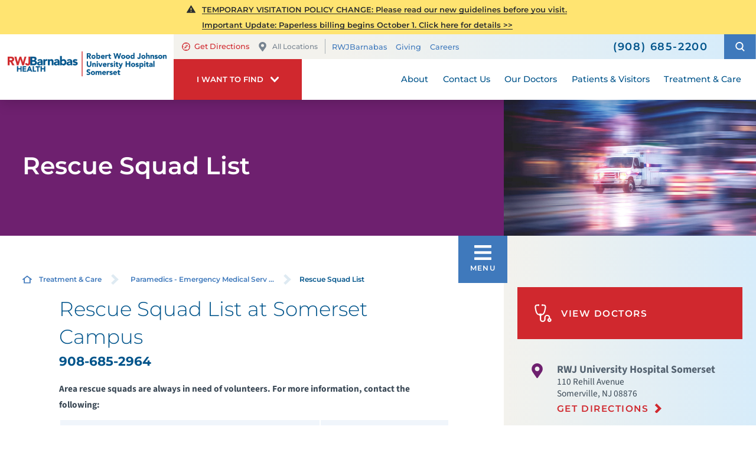

--- FILE ---
content_type: text/html; charset=utf-8
request_url: https://www.rwjbh.org/rwj-university-hospital-somerset/treatment-care/paramedics-emergency-medical-services/rescue-squad-list/
body_size: 17910
content:
<!DOCTYPE html>
<html lang="en" xmlns="http://www.w3.org/1999/xhtml" data-anim="1" data-prlx="1" data-flr="1" data-i="6n0gt8vfny4" data-is="ho6pd4z4qix" data-gmap="AIzaSyD9RxIAFFpAdGvsN49rqOZLQbeZ6BSLoL4" data-sa="7CEqfK1thBanczeRvccLKUNoxMNzDB7FhbTlN7p7sN8uY%2BsNfRwOPp8q%2BynB7watzBlD9PjEflvJJQVpjrX2GHLIn%2Bp5D2LmddbMI%2F9jYynghOqLPwn9zHBhsa%2FfiAPSBX4XKEd2ha58kgBWjfy8xn59YCPYzhVJd0glo5IoJeeKY6rF">
<head>
	<title class="notranslate">Rescue Squad List | RWJ University Hospital Somerset EMS</title>
	<link rel="canonical" href="https://www.rwjbh.org/rwj-university-hospital-somerset/treatment-care/paramedics-emergency-medical-services/rescue-squad-list/"/>
	<meta content="text/html; charset=utf-8" http-equiv="Content-Type"/>
	<meta content="initial-scale=1" name="viewport"/>
	<meta http-equiv="X-UA-Compatible" content="IE=edge"/>
	<meta name="format-detection" content="telephone=no"/>
	<meta name="description" content=" Learn more about our Rescue Squad volunteers and contact us if you would like to learn more about volunteering."/>
	<meta property="og:type" content="website"/>
	<meta property="og:site_name" content="RWJBarnabas Health"/>
	<meta property="og:url" content="https://www.rwjbh.org/rwj-university-hospital-somerset/treatment-care/paramedics-emergency-medical-services/rescue-squad-list/"/>
	<meta property="og:image" content="https://www.rwjbh.org/images/Social-Share.jpg"/>
	<meta name="twitter:card" content="summary_large_image"/>
	<meta name="twitter:image" content="https://www.rwjbh.org/images/Social-Share.jpg"/>
	<meta name="audio-eye-hash" content="7ba7f2f471a00ef23be2fbd30fe8cc1f"/>
	<link rel="stylesheet" type="text/css" href="/common/css/cms.2412171244510.css"/>
	<link rel="stylesheet" type="text/css" href="/common/css/cms-behave.2412171244510.css"/>
	<link rel="stylesheet" type="text/css" href="/common/make/content-accordion.2412171244524.css"/>
	<link href="/includes/above-the-fold.2508271155248.css" rel="stylesheet" type="text/css"/>
	<link href="/includes/footer.2404171048388.css" rel="stylesheet" type="text/css"/>
	<link href="/includes/fontello.1801241414480.css" rel="stylesheet" type="text/css"/>
	<link href="/includes/general.2510220831042.css" rel="stylesheet" type="text/css"/>
	<link href="/includes/text-highlights.2508120655461.css" rel="stylesheet" type="text/css"/>
	<link href="/includes/print.2005261512168.css" type="text/css" rel="stylesheet"/>
	<link rel="stylesheet" type="text/css" href="/includes/systems.2404171058158.css"/>
	<link rel="stylesheet" type="text/css" href="/includes/modules/sub-page-map.2502261239412.css"/>
	<link rel="stylesheet" type="text/css" href="/includes/modules/sub-page-highlight.2009041356549.css"/>
	<link rel="stylesheet" type="text/css" href="/includes/modules/wide-sub-page-cta.2012090655170.css"/>
	<link rel="stylesheet" type="text/css" href="/includes/modules/content.2510311150128.css"/>
	<link rel="stylesheet" type="text/css" href="/includes/modules/sub-page-cta.2002190923029.css"/>
	<link rel="stylesheet" type="text/css" href="/includes/footer-v2.2506251109169.css"/>
	<link rel="stylesheet" type="text/css" href="/includes/override/28549.2503120647256.css"/>
	<link rel="stylesheet" type="text/css" href="/includes/modules/sub-banner.2502261302299.css"/>
	<link rel="stylesheet" type="text/css" href="/includes/modules/side-nav-info.2503120651277.css"/>
	<link rel="stylesheet" type="text/css" href="/includes/modules/side-nav.2502101155442.css"/>
	<script type="text/javascript" src="/common/js/j/process.2412171244523.js"></script>
	<script type="text/javascript" src="/common/js/j/require.2412171244523.js"></script>
	<script type="text/javascript" src="/common/js/j/debug.2412171244523.js"></script>
	<script type="text/javascript" src="/common/js/j/poly.2412171244523.js"></script>
	<script type="text/javascript" src="/common/js/j/modernizr.2412171244523.js" defer></script>
	<script type="text/javascript" src="/common/js/j/jquery.3.x.2412171244523.js" defer></script>
	<script type="text/javascript" src="/common/js/j/jquery.ui.2412171244523.js" defer></script>
	<script type="text/javascript" src="/common/js/j/ui.touch.2412171244523.js" defer></script>
	<script type="text/javascript" src="/common/js/j/ui.wheel.2412171244523.js" defer></script>
	<script type="text/javascript" src="/common/js/j/ui.draw.2412171244523.js" defer></script>
	<script type="text/javascript" src="/common/js/j/ui.mobile.2412171244523.js" defer></script>
	<script type="text/javascript" src="/common/js/j/timezone.2412171244523.js" defer></script>
	<script type="text/javascript" src="/common/js/static.2412171244524.js" defer></script>
	<script type="text/javascript" src="/common/js/j/jquery.cookie.2412171244523.js" defer></script>
	<script type="text/javascript" src="/common/js/extensions.2412171244523.js" defer></script>
	<script type="text/javascript" src="/common/js/uri.2412171244524.js" defer></script>
	<script type="text/javascript" src="/common/js/behaviors.2412171244523.js" defer></script>
	<script type="text/javascript" src="/common/js/c/scrollbar.2412171244523.js" defer></script>
	<script type="text/javascript" src="/common/js/c/loading.2412171244523.js" defer></script>
	<script type="text/javascript" src="/common/js/m/date.2412171244523.js" defer></script>
	<script type="text/javascript" src="/common/js/form.2412171244523.js" defer></script>
	<script type="text/javascript" src="/common/js/adapter.2412171244523.js" defer></script>
	<script type="text/javascript" src="/common/js/v/jwplayer.2412171244524.js" defer></script>
	<script type="text/javascript" src="/common/js/video.2412171244524.js" defer></script>
	<script type="text/javascript" src="/common/js/a/bootstrap.2412171244523.js" defer></script>
	<script type="text/javascript" src="/common/js/svg.2509161620371.js" defer></script>
	<script type="text/javascript">window.liveSettings={api_key:"53e5863f43b54a27af30e9787961388a"};</script>
</head>
<body class="sub-page two-column rescue-squad-list-page paramedics-emergency-medical-services-branch " data-config="7jttu560.r9n\n284dul8._44\ev4ky6yw.jhz\nkoxvs3d.d3y" data-id="8541935" data-t="131133" data-l="88059" data-location="28549">
<section class="icobalt ilayout accessibility-zone" id="AccessibilityZone"></section>
<header class="icobalt ilayout" id="HeaderZone"><div id="HeaderContainer">
	<div class="icobalt isublayout" id="HeaderContainerZone"><form id="Form_LocalHeaderArea" method="post" enctype="multipart/form-data" action="/rwj-university-hospital-somerset/treatment-care/paramedics-emergency-medical-services/rescue-squad-list/" data-search="1">
<input type="hidden" name="_m_" value="LocalHeaderArea">
<div class="local header-area full" id="LocalHeaderArea" universal_="true">
	
	
	
	
	
	
	<div class="alert-section">
		
			<div class="urgent-message-container site-wide" id="SystemWideUrgentMessage">
				
			</div>
		
		<div class="urgent-message-container ui-repeater" id="LocalWarningAlert">	
			
				<div class="urgent-message">
				<svg viewBox="0 0 36 36"><use data-href="/cms/svg/site/ho6pd4z4qix.36.svg#alert"></use></svg>
					
					
						<p class="urgent-details">
							
							<a href=""><p><a href="/rwj-university-hospital-somerset/patients-visitors/visitation-guidelines/">TEMPORARY VISITATION POLICY CHANGE: Please read our new guidelines before you visit.</a><br /><a href="/billing/">Important Update: Paperless billing begins October 1. Click here for details &gt;&gt;</a></p></a>
						</p>
					
					<p class="urgent-link">
						
						<a href=""></a>
					</p>
				</div>
			
		</div>
	</div>
	<div class="nav-bar" role="menu">
		<div class="mobile-nav">
			<a class="menu-btn" id="LocalMenuButton" role="button" href="javascript:void(0);"><svg viewBox="0 0 36 36"><use data-href="/cms/svg/site/ho6pd4z4qix.36.svg#hamburger"></use></svg></a>
		</div>
		<a class="top-logo" href="/rwj-university-hospital-somerset/">
			<div class="relative">
				<img title="Robert Wood Johnson University Hospital Somerset" class="fixed-img" alt="Robert Wood Johnson University Hospital Somerset" src="/images/hospital-logos/logo-rwj-university-hospital-somerset.png">
			</div>
		</a>
		<div class="tel-call">
			<a href="tel:9086852200" id="LocalHeaderArea_1" data-replace-href="tel:{F:Tel:Cookie:PPCP1/9086852200}"><svg viewBox="0 0 36 36"><use data-href="/cms/svg/site/ho6pd4z4qix.36.svg#phone"></use></svg></a>
		</div>
		<div class="desktop box">
			<div class="upper-top-nav">
				<div class="top-links-translate">
					<div class="links-localization">
						
							<ul class="top-links local-links">
								<li class="item-1">
									<a href="http://maps.google.com/maps?f=q&hl=en&z=15&q=110%20Rehill%20Avenue+,Somerville,NJ,08876" target="_blank" rel="nofollow">
										<svg viewBox="0 0 24 24"><use data-href="/cms/svg/site/ho6pd4z4qix.24.svg#directions"></use></svg>Get Directions
									</a>
								</li>
								<li class="item-2">
									<a class="change-location" href="/our-locations/"><svg viewBox="0 0 36 36"><use data-href="/cms/svg/site/ho6pd4z4qix.36.svg#pin"></use></svg>All Locations</a>
								</li>
							</ul>
						
						<ul class="top-links" id="LocalExtraTopLinkDesktop">
							<li class="item-1" data-role="item">
								
								<a href="/">RWJBarnabas</a>
							</li><li class="item-2" data-role="item">
								
								<a href="/rwj-university-hospital-somerset/giving/">Giving</a>
							</li><li class="item-3" data-role="item">
								
								<a href="/careers/">Careers</a>
							</li>
						</ul>
					</div>
					<div class="translate-phone">
						<a class="phone" href="tel:9086852200" id="LocalHeaderArea_2" data-replace-href="tel:{F:Tel:Cookie:PPCP1/9086852200}"><svg viewBox="0 0 36 36"><use data-href="/cms/svg/site/ho6pd4z4qix.36.svg#phone"></use></svg><span><span id="LocalHeaderArea_3" data-process="replace" data-replace="{F:P:Cookie:PPCP1/(908)%20685-2200}">(908) 685-2200</span></span></a>
					</div>
				</div>
				<div class="site-search-trigger">
					<span title="Search Our Site" class="search-btn icon-btn"><svg viewBox="0 0 24 24"><use data-href="/cms/svg/site/ho6pd4z4qix.24.svg#search_icon"></use></svg></span>
				</div>
			</div>
			<nav class="top-nav">
				<div class="want-to-find">
					<div class="trigger">
						<p>I want to find</p>
						<svg viewBox="0 0 36 36"><use data-href="/cms/svg/site/ho6pd4z4qix.36.svg#chevron_down"></use></svg>
					</div>
					<div class="want-to-find-dropdown popup" id="LocalWantsToFindDropDown">
						<ul class="dropdown-links" id="LocalWantsToFindLinks">
							<li class="item-0 header">
								<h4>I Want to Find</h4>
							</li><li class="item-1" data-role="item">
								
								<a href="/doctors/"><img loading="lazy" alt="A Doctor" src="[data-uri]" data-src="/images/page-icons/our-doctors.png"> A Doctor</a>
							</li><li class="item-2" data-role="item">
								
								<a href="/our-locations/"><img loading="lazy" alt="Locations" src="[data-uri]" data-src="/images/page-icons/change-location.png"> Locations</a>
							</li><li class="item-3" data-role="item">
								
								<a href="/patients-visitors/appointments/"><img loading="lazy" alt="Get Care" src="[data-uri]" data-src="/images/page-icons/urgent-care-online-icon.png"> Get Care</a>
							</li><li class="item-4" data-role="item">
								
								<a href="/events/"><img loading="lazy" alt="Events and Classes" src="[data-uri]" data-src="/images/page-icons/events-calendar-icon.png"> Events and Classes</a>
							</li><li class="item-5" data-role="item">
								
								<a href="/patients-visitors/patient-portal/mychart/"><img loading="lazy" alt="Patient Portal" src="[data-uri]" data-src="/images/page-icons/health-and-wellness.png"> Patient Portal</a>
							</li><li class="item-6" data-role="item">
								
								<a href="/billing/"><img loading="lazy" alt="Billing and Insurances" src="[data-uri]" data-src="/images/page-icons/billing-information.png"> Billing and Insurances</a>
							</li><li class="item-7" data-role="item">
								
								<a href="/for-health-care-professionals/"><img loading="lazy" alt="For Health Care Professionals" src="[data-uri]" data-src="/images/page-icons/healthcare-professionals.png"> For Health Care Professionals</a>
							</li><li class="item-8" data-role="item">
								
								<a href="/rwj-university-hospital-somerset/giving/"><img loading="lazy" alt="Giving" src="[data-uri]" data-src="/images/page-icons/giving-heart-box-icon.png"> Giving</a>
							</li>
						</ul>
						<div class="static-site-search">
							<div class="search ui-repeater" id="LocalWantToFindSiteSearch">
								<div class="search-box" data-item="i" data-key="">
									<label for="LocalWantToFindSiteSearch_ITM0_C" id="LabelC"><span>Search</span></label>
									<div class="search-input">
										<input placeholder="Search" class="xprev ui-cms-input" type="search" id="LocalWantToFindSiteSearch_ITM0_C" aria-labelledby="LabelC" name="LocalWantToFindSiteSearch$ITM0$C" value>
										<button title="Site Search" aria-label="Site Search" class="icon-btn" type="submit" id="LocalWantToFindSiteSearch_ITM0_ctl02" name="LocalWantToFindSiteSearch$ITM0$ctl02" data-commandname="Search"><svg viewBox="0 0 24 24"><use data-href="/cms/svg/site/ho6pd4z4qix.24.svg#search_icon"></use></svg></button>
									</div>
								</div>
							</div>
						</div>
					</div>
				</div>
				<ul class="desktop-nav ui-scroll" id="LocalTopNavigation">
					<li class="menu-close menu-btn">
						Close
						<svg viewBox="0 0 36 36"><use data-href="/cms/svg/site/ho6pd4z4qix.36.svg#close"></use></svg>
					</li>
					<li class="about  child10">
						
						<a href="/rwj-university-hospital-somerset/about/">About</a>
						
							
								
								<a class="collapsing-btn panel-btn" href="/rwj-university-hospital-somerset/about/"></a>
								<div class="dd-nav" data-role="fly-nav">
									<div class="main">
										<ul class="ui-scroll fly-nav" id="LocalDdabout">
											<li class="dd-close panel-btn">
												<svg viewBox="0 0 36 36"><use data-href="/cms/svg/site/ho6pd4z4qix.36.svg#chevron_left"></use></svg> Back
											</li>
											<li class="our-locations ">
												
												<a href="/images/somerset/Outpatient-Map.pdf">Our Locations</a>
											</li><li class="awards-accreditations ">
												
												<a href="/rwj-university-hospital-somerset/about/awards-accreditations/">Awards & Accreditations</a>
											</li><li class="board-of-trustees ">
												
												<a href="/rwj-university-hospital-somerset/about/board-of-trustees/">Board of Trustees</a>
											</li><li class="celebrating-125-years-of-caring-for-our-community ">
												
												<a href="/rwj-university-hospital-somerset/about/celebrating-125-years-of-caring-for-our-communit/">Celebrating 125 Years of Caring for our Community</a>
											</li><li class="community-health-needs-assessment ">
												
												<a href="/rwj-university-hospital-somerset/about/community-health-needs-assessment/">Community Health Needs Assessment</a>
											</li><li class="corporate-wellness-programs ">
												
												<a href="/rwj-university-hospital-somerset/about/corporate-wellness-programs/">Corporate Wellness Programs</a>
											</li><li class="health-equity ">
												
												<a href="/why-rwjbarnabas-health-/health-equity/">Health Equity</a>
											</li><li class="patient-stories ">
												
												<a href="/patient-stories/">Patient Stories</a>
											</li><li class="social-impact ">
												
												<a href="/why-rwjbarnabas-health-/social-impact/">Social Impact</a>
											</li><li class="publications ">
												
												<a href="/rwj-university-hospital-somerset/news/publications/">Publications</a>
											</li>
										</ul>
									</div>
								</div>
							
						
						
							
						
						
							
						
					</li><li class="contact-us  child1">
						
						<a href="/rwj-university-hospital-somerset/contact-us/">Contact Us</a>
						
							
								
								<a class="collapsing-btn panel-btn" href="/rwj-university-hospital-somerset/contact-us/"></a>
								<div class="dd-nav" data-role="fly-nav">
									<div class="main">
										<ul class="ui-scroll fly-nav" id="LocalDdcontact-us">
											<li class="dd-close panel-btn">
												<svg viewBox="0 0 36 36"><use data-href="/cms/svg/site/ho6pd4z4qix.36.svg#chevron_left"></use></svg> Back
											</li>
											<li class="stay-connected ">
												
												<a href="/rwj-university-hospital-somerset/news/stay-connected/">Stay Connected</a>
											</li>
										</ul>
									</div>
								</div>
							
						
						
							
						
						
							
						
					</li><li class="our-doctors  child2">
						
						<a href="/doctors/">Our Doctors</a>
						
							
								
								<a class="collapsing-btn panel-btn" href="/doctors/"></a>
								<div class="dd-nav" data-role="fly-nav">
									<div class="main">
										<ul class="ui-scroll fly-nav" id="LocalDdour-doctors">
											<li class="dd-close panel-btn">
												<svg viewBox="0 0 36 36"><use data-href="/cms/svg/site/ho6pd4z4qix.36.svg#chevron_left"></use></svg> Back
											</li>
											<li class="how-to-choose-a-doctor ">
												
												<a href="/patients-visitors/how-to-choose-a-doctor/">How to Choose a Doctor</a>
											</li><li class="medical-group ">
												
												<a href="/rwjbarnabas-health-medical-group/">Medical Group</a>
											</li>
										</ul>
									</div>
								</div>
							
						
						
							
						
						
							
						
					</li><li class="patients-visitors  child29">
						
						<a href="/patients-visitors/">Patients & Visitors</a>
						
							
								
								<a class="collapsing-btn panel-btn" href="/patients-visitors/"></a>
								<div class="dd-nav" data-role="fly-nav">
									<div class="main">
										<ul class="ui-scroll fly-nav" id="LocalDdpatients-visitors">
											<li class="dd-close panel-btn">
												<svg viewBox="0 0 36 36"><use data-href="/cms/svg/site/ho6pd4z4qix.36.svg#chevron_left"></use></svg> Back
											</li>
											<li class="about-your-stay ">
												
												<a href="/patients-visitors/about-your-stay/">About Your Stay</a>
											</li><li class="accepted-insurances ">
												
												<a href="/patients-visitors/accepted-insurances/">Accepted Insurances</a>
											</li><li class="admission-process ">
												
												<a href="/rwj-university-hospital-somerset/patients-visitors/admission-process/">Admission Process</a>
											</li><li class="advance-directives ">
												
												<a href="/patients-visitors/advance-directives/">Advance Directives</a>
											</li><li class="appointments ">
												
												<a href="/patients-visitors/appointments/">Appointments</a>
											</li><li class="aira-navigation-services-for-visually-impaired ">
												
												<a href="/rwj-university-hospital-somerset/patients-visitors/aira-navigation-services-for-visually-impaired/">Aira Navigation Services for Visually Impaired</a>
											</li><li class="billing-pricing ">
												
												<a href="/billing/">Billing & Pricing</a>
											</li><li class="community-resources ">
												
												<a href="/rwj-university-hospital-somerset/patients-visitors/community-resources/">Community Resources </a>
											</li><li class="financial-resources ">
												
												<a href="/billing/financial-resources/">Financial Resources</a>
											</li><li class="health-information-exchange-hie- ">
												
												<a href="/patients-visitors/health-information-exchange-hie-/">Health Information Exchange (HIE)</a>
											</li><li class="honoring-your-caregivers ">
												
												<a href="/rwj-university-hospital-somerset/patients-visitors/honoring-your-caregivers/">Honoring Your Caregivers</a>
											</li><li class="image-sharing ">
												
												<a href="/patients-visitors/image-sharing/">Image Sharing</a>
											</li><li class="medical-records ">
												
												<a href="/rwj-university-hospital-somerset/patients-visitors/medical-records/">Medical Records</a>
											</li><li class="parking ">
												
												<a href="/rwj-university-hospital-somerset/patients-visitors/parking/">Parking</a>
											</li><li class="patient-experience ">
												
												<a href="/why-rwjbarnabas-health-/patient-experience-journey/">Patient Experience</a>
											</li><li class="patient-guides ">
												
												<a href="/rwj-university-hospital-somerset/patients-visitors/patient-guides/">Patient Guides</a>
											</li><li class="patient-portal ">
												
												<a href="/patients-visitors/patient-portal/mychart/">Patient Portal</a>
											</li><li class="patient-responsibilities ">
												
												<a href="/rwj-university-hospital-somerset/patients-visitors/patient-responsibilities/">Patient Responsibilities</a>
											</li><li class="patient-rights ">
												
												<a href="/rwj-university-hospital-somerset/patients-visitors/patient-rights/">Patient Rights</a>
											</li><li class="phone-directory ">
												
												<a href="/rwj-university-hospital-somerset/patients-visitors/phone-directory/">Phone Directory</a>
											</li><li class="pre-register-online ">
												
												<a href="/patients-visitors/patient-portal/mychart/">Pre-Register Online</a>
											</li><li class="privacy-nondiscrimination-notice ">
												
												<a href="/why-rwjbarnabas-health-/privacy-and-nondiscrimination-notices/">Privacy & Nondiscrimination Notice</a>
											</li><li class="safe-syringe-disposal-program ">
												
												<a href="/rwj-university-hospital-somerset/patients-visitors/safe-syringe-disposal-program/">Safe Syringe Disposal Program</a>
											</li><li class="satisfaction-and-concerns ">
												
												<a href="/rwj-university-hospital-somerset/patients-visitors/satisfaction-and-concerns/">Satisfaction and Concerns</a>
											</li><li class="share-a-patient-story ">
												
												<a href="/rwj-university-hospital-somerset/patients-visitors/share-a-patient-story/">Share a Patient Story</a>
											</li><li class="telehealth ">
												
												<a href="/patients-visitors/telehealth/">Telehealth</a>
											</li><li class="what-you-need-to-know-about-covid-19 ">
												
												<a href="/patients-visitors/what-you-need-to-know-about-covid-19/">What You Need to Know About COVID-19</a>
											</li><li class="visiting-hours-and-guidelines ">
												
												<a href="/rwj-university-hospital-somerset/patients-visitors/visiting-hours-and-guidelines/">Visiting Hours and Guidelines</a>
											</li><li class="patient-family-advisory-council ">
												
												<a href="/rwj-university-hospital-somerset/patients-visitors/patient-family-advisory-council/">Patient & Family Advisory Council</a>
											</li>
										</ul>
									</div>
								</div>
							
						
						
							
						
						
							
						
					</li><li class="treatment-care selected child67">
						
						<a href="/treatment-care/">Treatment & Care</a>
						
							
						
						
							
								
							
						
						
							
								
									
									<a class="collapsing-btn panel-btn" href="/treatment-care/"></a>
									<div class="dd-nav treatment-care" data-role="fly-nav">
										<div class="main">
											<span class="title"><svg viewBox="0 0 36 36"><use data-href="/cms/svg/site/ho6pd4z4qix.36.svg#services"></use></svg>Specialty Services</span>
											<ul class="ui-scroll fly-nav" id="Ddtreatment-care">
												<li class="dd-close panel-btn">
													<svg viewBox="0 0 36 36"><use data-href="/cms/svg/site/ho6pd4z4qix.36.svg#chevron_left"></use></svg> Back
												</li>
												<li class="cancer ">
													
													<a href="/rwj-university-hospital-somerset/treatment-care/cancer/">Cancer</a>
												</li><li class="heart-and-vascular-care ">
													
													<a href="/rwj-university-hospital-somerset/treatment-care/heart-vascular-and-thoracic-care/">Heart and Vascular Care</a>
												</li><li class="mens-health ">
													
													<a href="/treatment-care/mens-health/">Men's Health</a>
												</li><li class="mental-health-and-behavioral-health ">
													
													<a href="/rwj-university-hospital-somerset/treatment-care/mental-health-and-behavioral-health/">Mental Health and Behavioral Health</a>
												</li><li class="neuroscience ">
													
													<a href="/rwj-university-hospital-somerset/treatment-care/neuroscience/">Neuroscience</a>
												</li><li class="orthopedics ">
													
													<a href="/rwj-university-hospital-somerset/treatment-care/orthopedics/">Orthopedics</a>
												</li><li class="senior-health ">
													
													<a href="/rwj-university-hospital-somerset/treatment-care/senior-health/">Senior Health</a>
												</li><li class="weight-loss-and-bariatric-surgery ">
													
													<a href="/rwj-university-hospital-somerset/treatment-care/weight-loss-and-bariatric-surgery/">Weight Loss and Bariatric Surgery</a>
												</li><li class="womens-health ">
													
													<a href="/treatment-care/womens-health/">Women's Health</a>
												</li><li class="all-services-mobile">
													<a href="/treatment-care/">View All Services</a>
												</li>
											</ul>
											<a class="all-services-link" href="/treatment-care/">View All Services</a>
										</div>
									</div>
								
							
						
					</li>
					<li class="extra-links">
						<ul class="top-links" id="LocalExtraTopLink">
							<li class="item-1" data-role="item">
								
								<a href="/">RWJBarnabas</a>
							</li><li class="item-2" data-role="item">
								
								<a href="/rwj-university-hospital-somerset/giving/">Giving</a>
							</li><li class="item-3" data-role="item">
								
								<a href="/careers/">Careers</a>
							</li>
						</ul>
					</li>
				</ul>
			</nav>
		</div>
	</div>
</div>
</form>
<script id="Process_LocalHeaderArea" type="text/javascript" style="display:none;">window.Process&&Process.Page(['Process_LocalHeaderArea','LocalHeaderArea_1','LocalHeaderArea_2','LocalHeaderArea_3']);</script>
<form id="Form_LocalHeaderSearchContainer" method="post" enctype="multipart/form-data" action="/rwj-university-hospital-somerset/treatment-care/paramedics-emergency-medical-services/rescue-squad-list/" data-search="1">
<input type="hidden" name="_m_" value="LocalHeaderSearchContainer">
<div class="upper-top-nav-search site-search" id="LocalHeaderSearchContainer" role="dialog" universal_="true">
	<div class="popup ui-repeater" id="LocalSiteSearch" aria-hidden="true">
		<div class="search-box" data-item="i" data-key="">
			<label for="LocalSiteSearch_ITM0_C" id="LabelTopC"><span>Search</span></label>
			<div class="search-input">
				<input placeholder="Search" class="xprev ui-cms-input" type="search" id="LocalSiteSearch_ITM0_C" aria-labelledby="LabelTopC" name="LocalSiteSearch$ITM0$C" value>
				<button title="Site Search" aria-label="Site Search" class="icon-btn" type="submit" id="LocalSiteSearch_ITM0_ctl02" name="LocalSiteSearch$ITM0$ctl02" data-commandname="Search"><svg viewBox="0 0 24 24"><use data-href="/cms/svg/site/ho6pd4z4qix.24.svg#search_icon"></use></svg></button>
			</div>
		</div>
		<span class="search-btn icon-btn close" aria-haspopup="true" role="button" tabindex="0" aria-pressed="false" aria-controls="LocalHeaderSearchContainer" data-item="i" data-key=""><svg viewBox="0 0 36 36"><use data-href="/cms/svg/site/ho6pd4z4qix.36.svg#close"></use></svg></span>
	</div>
</div>
</form><form id="Form_LocalHeaderBottomArea" method="post" enctype="multipart/form-data" action="/rwj-university-hospital-somerset/treatment-care/paramedics-emergency-medical-services/rescue-squad-list/" data-search="1">
<input type="hidden" name="_m_" value="LocalHeaderBottomArea">
<div class="header-area-bottom full" id="LocalHeaderBottomArea" universal_="true">
	<div class="bottom-menu-holder">
		<div class="mobile-nav">
			<a href="javascript:void(0);" id="MobileMenuButton" class="menu-btn"><svg viewBox="0 0 36 36"><use data-href="/cms/svg/site/ho6pd4z4qix.36.svg#hamburger"></use></svg>Menu</a>
		</div>
		<div class="want-to-find">
			<div class="trigger">
				<p>I want to find</p>
				<svg viewBox="0 0 36 36"><use data-href="/cms/svg/site/ho6pd4z4qix.36.svg#chevron_down"></use></svg>
			</div>
			<div class="want-to-find-dropdown popup" id="LocalWantToFindDropDownMobile">
				<button type="button" class="close-btn trigger" aria-label="Close Local Want To Find Mobile Menu" title="Close Local Want To Find Mobile Menu">
					<svg viewBox="0 0 36 36"><use data-href="/cms/svg/site/ho6pd4z4qix.36.svg#close"></use></svg>
					<span class="mobile-only">Close Menu</span>
				</button>
				<ul class="dropdown-links" id="LocalWantToFindLinkMobile">
					<li class="item-0 header">
						<h4>I Want to Find</h4>
					</li><li class="item-1" data-role="item">
						
						<a href="/doctors/"><img loading="lazy" alt="A Doctor" src="[data-uri]" data-src="/images/page-icons/our-doctors.png"> A Doctor</a>
					</li><li class="item-2" data-role="item">
						
						<a href="/our-locations/"><img loading="lazy" alt="Locations" src="[data-uri]" data-src="/images/page-icons/change-location.png"> Locations</a>
					</li><li class="item-3" data-role="item">
						
						<a href="/patients-visitors/appointments/"><img loading="lazy" alt="Get Care" src="[data-uri]" data-src="/images/page-icons/urgent-care-online-icon.png"> Get Care</a>
					</li><li class="item-4" data-role="item">
						
						<a href="/events/"><img loading="lazy" alt="Events and Classes" src="[data-uri]" data-src="/images/page-icons/events-calendar-icon.png"> Events and Classes</a>
					</li><li class="item-5" data-role="item">
						
						<a href="/patients-visitors/patient-portal/mychart/"><img loading="lazy" alt="Patient Portal" src="[data-uri]" data-src="/images/page-icons/health-and-wellness.png"> Patient Portal</a>
					</li><li class="item-6" data-role="item">
						
						<a href="/billing/"><img loading="lazy" alt="Billing and Insurances" src="[data-uri]" data-src="/images/page-icons/billing-information.png"> Billing and Insurances</a>
					</li><li class="item-7" data-role="item">
						
						<a href="/for-health-care-professionals/"><img loading="lazy" alt="For Health Care Professionals" src="[data-uri]" data-src="/images/page-icons/healthcare-professionals.png"> For Health Care Professionals</a>
					</li><li class="item-8" data-role="item">
						
						<a href="/rwj-university-hospital-somerset/giving/"><img loading="lazy" alt="Giving" src="[data-uri]" data-src="/images/page-icons/giving-heart-box-icon.png"> Giving</a>
					</li>
				</ul>
				<div class="static-site-search">
					<div class="search ui-repeater" id="LocalWantToFindSiteSearchMobile">
						<div class="search-box" data-item="i" data-key="">
							<label for="LocalWantToFindSiteSearchMobile_ITM0_C" id="LabelBottomC"><span>Search</span></label>
							<div class="search-input">
								<input placeholder="Search" class="xprev ui-cms-input" type="search" id="LocalWantToFindSiteSearchMobile_ITM0_C" aria-labelledby="LabelBottomC" name="LocalWantToFindSiteSearchMobile$ITM0$C" value>
								<button title="Site Search" aria-label="Site Search" class="icon-btn" type="submit" id="LocalWantToFindSiteSearchMobile_ITM0_ctl02" name="LocalWantToFindSiteSearchMobile$ITM0$ctl02" data-commandname="Search"><svg viewBox="0 0 24 24"><use data-href="/cms/svg/site/ho6pd4z4qix.24.svg#search_icon"></use></svg></button>
							</div>
						</div>
					</div>
				</div>
			</div>
		</div>
	</div>
</div>
</form></div>
</div></header>
<main>
	<div class="icobalt ilayout" id="MainZone"><section class="sub-banner-area full" id="LocalSubBannerArea" universal_="true">
	
	<div class="banner-holder" id="LocalBannerContent">
		<div class="banner-content two-thirds ">
			<strong>Rescue Squad List</strong>
		</div>
		<div class="banner-image third">
			<img src="/shared/images/spacer.gif" alt="" style="background-image:url('/images/banners/banner-emergency-hospital.jpg')">
		</div>
	</div>
</section></div>
	<section class="two-columns-container flex spaced">
		<section class="no-padding two-thirds">
			<article class="icobalt ilayout content-zone" id="ContentZone"><div id="BreadcrumbsButtons" class="bcb container main cf ui-repeater" universal_="true">
	<div class="cf">
		<div class="bread" data-cookie="28549">
			<a href="/rwj-university-hospital-somerset/" class="home-link"> <svg viewBox="0 0 24 24"><use data-href="/cms/svg/site/ho6pd4z4qix.24.svg#home"></use></svg></a><a href="/treatment-care/" target="_self" class="treatment-care" data-item="i">Treatment & Care</a><span class="separator"><svg viewBox="0 0 36 36"><use data-href="/cms/svg/site/ho6pd4z4qix.36.svg#chevron_right"></use></svg></span><a href="/rwj-university-hospital-somerset/treatment-care/paramedics-emergency-medical-services/" target="_self" class="paramedics-emergency-medical-services" data-item="i">Paramedics - Emergency Medical Serv ...</a><span class="separator"><svg viewBox="0 0 36 36"><use data-href="/cms/svg/site/ho6pd4z4qix.36.svg#chevron_right"></use></svg></span><span class="selected rescue-squad-list" data-item="i">Rescue Squad List</span>
		</div>
	</div>
</div><div class="content-area" id="ContentArea" data-onvisible="visible">
	
	
	<div class="drawn-arrow-container">
		<div class="drawn-arrow relative">
			<svg viewBox="0 0 36 36"><use data-href="/cms/svg/site/ho6pd4z4qix.36.svg#chevron_right"></use></svg>
		</div>
	</div>
	<div class="content-style" id="MainContent" data-content="true"><h1>Rescue Squad List at Somerset Campus</h1>
<h2><strong>908-685-2964</strong></h2>
<p><strong>Area rescue squads are always in need of volunteers. For more information,
		 contact the following:</strong></p>
<table border="0" cellpadding="1" cellspacing="1" width="90%">
	<tr>
		<td>
			<p>Bernardsville Fire &amp; First Aid</p>
		</td>
		<td>
			<p>(908) 766-6625</p>
		</td>
	</tr>
	<tr>
		<td>
			<p>Bound Brook Rescue Squad</p>
		</td>
		<td>
			<p>(732) 356-0881</p>
		</td>
	</tr>
	<tr>
		<td>
			<p>Bradley Gardens First Aid &amp; Rescue Squad</p>
		</td>
		<td>
			<p>(908) 725-0761</p>
		</td>
	</tr>
	<tr>
		<td>
			<p>Branchburg Rescue Squad</p>
		</td>
		<td>
			<p>(908) 722-4645</p>
		</td>
	</tr>
	<tr>
		<td>
			<p>East Millstone First Aid Squad</p>
		</td>
		<td>
			<p>(732) 873-8882</p>
		</td>
	</tr>
	<tr>
		<td>
			<p>Far Hills-Bedminster First Aid Squad</p>
		</td>
		<td>
			<p>(908) 234-2666</p>
		</td>
	</tr>
	<tr>
		<td>
			<p>Finderne First Aid &amp; Rescue Squad</p>
		</td>
		<td>
			<p>(732) 469-5311</p>
		</td>
	</tr>
	<tr>
		<td>
			<p>Franklin-Somerset First Aid Squad</p>
		</td>
		<td>
			<p>(732) 249-4357</p>
		</td>
	</tr>
	<tr>
		<td>
			<p>Green Brook EMS</p>
		</td>
		<td>
			<p>(732) 968-0121</p>
		</td>
	</tr>
	<tr>
		<td>
			<p>Green Knoll Rescue Squad</p>
		</td>
		<td>
			<p>(908) 722-8681</p>
		</td>
	</tr>
	<tr>
		<td>
			<p>Hillsborough Rescue Squad</p>
		</td>
		<td>
			<p>(908) 369-8625</p>
		</td>
	</tr>
	<tr>
		<td>
			<p>Liberty Corner First Aid Squad</p>
		</td>
		<td>
			<p>(908) 647-1145</p>
		</td>
	</tr>
	<tr>
		<td>
			<p>Manville First Aid &amp; Rescue Squad</p>
		</td>
		<td>
			<p>(908) 725-0903</p>
		</td>
	</tr>
	<tr>
		<td>
			<p>Martinsville Rescue Squad</p>
		</td>
		<td>
			<p>(732) 469-1505</p>
		</td>
	</tr>
	<tr>
		<td>
			<p>Middlesex Boro Rescue Squad</p>
		</td>
		<td>
			<p>(732) 356-7400 x375</p>
		</td>
	</tr>
	<tr>
		<td>
			<p>Montgomery E.M.S.</p>
		</td>
		<td>
			<p>(908) 359-4112</p>
		</td>
	</tr>
	<tr>
		<td>
			<p>Peapack-Gladstone First Aid &amp; Rescue Squad</p>
		</td>
		<td>
			<p>(908) 234-0253</p>
		</td>
	</tr>
	<tr>
		<td>
			<p>Raritan First Aid Squad</p>
		</td>
		<td>
			<p>(908) 725-9591</p>
		</td>
	</tr>
	<tr>
		<td>
			<p>Rocky Hill First Aid Squad</p>
		</td>
		<td>
			<p>(609) 921-8673</p>
		</td>
	</tr>
	<tr>
		<td>
			<p>Somerville First Aid &amp; Rescue Squad</p>
		</td>
		<td>
			<p>(908) 526-4545</p>
		</td>
	</tr>
	<tr>
		<td>
			<p>South Bound Brook Rescue Squad</p>
		</td>
		<td>
			<p>(732) 969-2543</p>
		</td>
	</tr>
	<tr>
		<td>
			<p>Warren Township Rescue Squad</p>
		</td>
		<td>
			<p>(908) 753-2477</p>
		</td>
	</tr>
	<tr>
		<td>
			<p>Watchung Rescue Squad</p>
		</td>
		<td>
			<p>(908) 755-1297</p>
		</td>
	</tr>
</table>
</div>
</div><div class="bb-form" id="BBFormHolder">
	<div id="bbox-root" data-module-note="BB Form Handler Do Not Touch" data-code=""></div><div style="display:none"></div>
</div><section class="accordion-area" id="AccordianArea" universal_="true">
	
	<noscript type="text/javascript" src="/includes/js/accordian-script.js"></noscript>
	
	<div class="accordion-holder" id="AccordionContentHolder">
		<article data-content="true">
			<ul class="collapsing-list">
				<li class="acc-item" data-item="i">
					
				</li>
			</ul>
		</article>
	</div>
</section><div class="sub-page-cta full" id="LocalSubpageCta" universal_="true">
	
	<div class="cta-holder" id="LocalCtaHolder">
		<ul class="cta-list flex items-3">
			<li class="item-1" data-item="i">
				<a href="/why-rwjbarnabas-health-/patient-experience-journey/quality/"><icon svg="301847"><svg viewBox="0 0 1024 1024"><use data-href="/cms/svg/6n0gt8vfny4.svg#icon_301847"></use></svg></icon>Our Quality<icon svg="57597"><svg viewBox="0 0 1024 1024"><use data-href="/cms/svg/6n0gt8vfny4.svg#icon_57597"></use></svg></icon></a>
			</li>
			<li class="item-2" data-item="i">
				<a href="/patient-stories/"><icon svg="289087"><svg viewBox="0 0 1024 1024"><use data-href="/cms/svg/6n0gt8vfny4.svg#icon_289087"></use></svg></icon>Testimonials<icon svg="57597"><svg viewBox="0 0 1024 1024"><use data-href="/cms/svg/6n0gt8vfny4.svg#icon_57597"></use></svg></icon></a>
			</li>
			<li class="item-3" data-item="i">
				<a href="/patients-visitors/appointments/"><icon svg="289083"><svg viewBox="0 0 1024 1024"><use data-href="/cms/svg/6n0gt8vfny4.svg#icon_289083"></use></svg></icon>
					Appointments
					<icon svg="57597"><svg viewBox="0 0 1024 1024"><use data-href="/cms/svg/6n0gt8vfny4.svg#icon_57597"></use></svg></icon>
				</a>
			</li>
		</ul>
	</div>
</div><div class="content-area secondary" id="SecondaryContentAreaAlt">
	
	
</div></article>
			<div class="icobalt ilayout" id="BottomMainZone"><div class="sub-highlight-container" id="LocalSubHighlightContainer" universal_="true">
	
	<div class="highlight-holder" id="LocalHighlightHolder">
		
	</div>
</div></div>
		</section>
		<aside class="icobalt ilayout side-zone third follow-con" id="SideZone"><aside class="side-nav treatment side-follow ui-repeater" id="AdvancedSideNav" universal_="true">
	
	
	
	
	<div class="trigger-side-nav">
		<svg viewBox="0 0 36 36"><use data-href="/cms/svg/site/ho6pd4z4qix.36.svg#hamburger"></use></svg>
		<p>menu</p>
		<svg viewBox="0 0 36 36"><use data-href="/cms/svg/site/ho6pd4z4qix.36.svg#chevron_right"></use></svg>
	</div>
	<nav class="side-nav-info popup">
		<header>
			<a href="/rwj-university-hospital-somerset/treatment-care/paramedics-emergency-medical-services/">
				<h5>Paramedics - Emergency Medical Services</h5>
			</a>
		</header>
		<div class="full-bg">
			<div class="relative">
				<ul class="ui-scroll side-nav-list" data-totalresults="3">
					<li class="level1 ">
						<a href="/rwj-university-hospital-somerset/treatment-care/paramedics-emergency-medical-services/ems-team-center/" target="_self">EMS Team Center</a>
						
						
					</li><li class="level1 ">
						<a href="/rwj-university-hospital-somerset/treatment-care/paramedics-emergency-medical-services/our-ems-program/" target="_self">Our EMS Program</a>
						
						
					</li><li class="level1 selected">
						<a href="/rwj-university-hospital-somerset/treatment-care/paramedics-emergency-medical-services/rescue-squad-list/" target="_self">Rescue Squad List</a>
						
						
					</li>
				</ul>
			</div>
		</div>
	</nav>
</aside>
			<article class="icobalt ilayout side-nav-info-container side-follow" id="SideContentZone"><div class="content-side-zone" id="ContentZoneSideNavInfo" universal_="true">



</div><div class="extra-button" id="ExtraCtaButtonSideNavInfo" universal_="true">
	
	<div class="side-nav-content">
		<div class="btn-con">
			<ul class="extra-button-list" id="ExtraButtonList">
				<li class="extra-button-item" data-item="i">
					
				</li>
			</ul>
		</div>
	</div>
</div><div class="doc-button" id="DoctorButtonSideNavInfo" universal_="true">
	
	<div class="side-nav-content">
		<div class="btn-con heart-appt-btn">
			<span id="DoctorButtonSideNavInfo_1" data-process="if" style="display:none" field="{Q:HeartButton}" equals="1">
				<span id="DoctorButtonSideNavInfo_2" data-process="if" style="display:none" nofield="{Cookie:L}">
					
				</span>
			</span>
		</div>
	</div>
	<div class="side-nav-content ui-repeater" id="DoctorsButton">
		
			<div class="btn-con">
				
					
						<a class="btn v1" href="/doctors/search-results/?specialties=44">
							<svg viewBox="0 0 36 36"><use data-href="/cms/svg/site/ho6pd4z4qix.36.svg#stethoscope"></use></svg>View Doctors
						</a>
					
					
				
			</div>
		
	</div>
</div>
<script id="Process_DoctorButtonSideNavInfo" type="text/javascript" style="display:none;">window.Process&&Process.Page(['Process_DoctorButtonSideNavInfo','DoctorButtonSideNavInfo_1','DoctorButtonSideNavInfo_2']);</script>
<div class="loc-info" id="LocationInfoSideNavInfo" itemscope="" itemtype="http://schema.org/MedicalOrganization" universal_="true">
	
	
		<div class="side-nav-content">
			<div class="content-holder ui-repeater" id="LocalInfoHoursSystem">
				
					<span id="LocalInfoHoursSystem_ITM1_LocationInfoSideNavInfo_1" data-process="if" style="display:none" field="{Cookie:L}">
						
							
								<div class="location-holder local Location-163">
									<div class="location-icon">
										<svg viewBox="0 0 36 36"><use data-href="/cms/svg/site/ho6pd4z4qix.36.svg#pin"></use></svg>
									</div>
									<div class="location-info " itemprop="address" itemscope="" itemtype="http://schema.org/PostalAddress">
										<h4 class="notranslate">RWJ University Hospital Somerset</h4>
										<p class="notranslate">
											110 Rehill Avenue
											
										</p>
										<p class="notranslate">
											<span itemprop="addressLocality">Somerville</span>,
											<span itemprop="addressRegion">NJ</span>
											<span itemprop="postalCode">08876 </span>
											<span class="ninja" itemprop="addressCountry">USA</span>
										</p>
										<a class="phone notranslate" href="tel:9086852200">(908) 685-2200</a>
										
											<a class="btn no-background" rel="nofollow" target="_blank" href="http://maps.google.com/maps?f=q&hl=en&z=15&q=110%20Rehill%20Avenue+,Somerville,NJ,08876">Get Directions</a>
										
																	
									</div>
								</div>
							
							
								<div class="hours-holder">
									<div class="hours-icon">
										<svg viewBox="0 0 36 36"><use data-href="/cms/svg/site/ho6pd4z4qix.36.svg#hours"></use></svg>
									</div>
									<div class="hours-info">
										<h4>Hours</h4>
										<p><p>Monday-Saturday 8:00am-9:00pm</p><p>Sunday CLOSED</p></p>
									</div>
								</div>
							
							
								<div class="phone-holder">
									<div class="phone-icon">
										<svg viewBox="0 0 36 36"><use data-href="/cms/svg/site/ho6pd4z4qix.36.svg#phone2"></use></svg>
									</div>
									
									
									
										
											<div class="phone-info notranslate" id="CustomPhoneNumber">
								<a href="tel:9086852964">(908) 685-2964</a>
							</div>
										 
									
								</div>
							 
						
					</span>
					
					
						
							
								
									<div class="btn-con">
										<p>Not finding the treatment you're looking for?</p>
										<a class="btn v1 change-location" href="/treatment-care/"><svg viewBox="0 0 24 24"><use data-href="/cms/svg/site/ho6pd4z4qix.24.svg#forms"></use></svg>View All Services</a>
									</div>
								
							
						
					
					
						
					
					
						
					
				
			</div>
		</div>
	
</div>
<script id="Process_LocationInfoSideNavInfo" type="text/javascript" style="display:none;">window.Process&&Process.Page(['Process_LocationInfoSideNavInfo','LocalInfoHoursSystem_ITM1_LocationInfoSideNavInfo_1']);</script>
</article>
		</aside>
	</section>
</main>
<footer class="icobalt ilayout" id="FooterZone"><section class="footer-sub-zone" id="FooterSubZone">
	<div id="FooterZoneContainer"><div class="footer-container" id="LocalFooterContainer" universal_="true">
	
	
	<div class="footer-links el-tab-box" id="LocalFootersLinks">
		<div class="quick-links-container collapsing-list" id="LocalQuickLinkContent">
			<div class="el-tab-panel">
				<div class="quick-link-header" data-type="title">
					<div class="header">
						<h4>Quick Links</h4>
						<a class="collapsing-btn" href="javascript:void(0)"></a>
					</div>
				</div>
				<ul class="quick-link-list" id="LocalQuickLinkNavigation" data-type="section">
					<li class="quick-link active footer-link" data-role="item">
						
						<a href="/rwj-university-hospital-somerset/contact-us/">Contact Us</a>
					</li><li class="quick-link  footer-link" data-role="item">
						
						<a href="/our-locations/">Locations</a>
					</li><li class="quick-link  footer-link" data-role="item">
						
						<a href="/doctors/">Doctors</a>
					</li><li class="quick-link  footer-link" data-role="item">
						
						<a href="/patients-visitors/appointments/">Get Care</a>
					</li><li class="quick-link  footer-link" data-role="item">
						
						<a href="/careers/">Careers</a>
					</li><li class="quick-link  footer-link" data-role="item">
						
						<a href="/research/">Research</a>
					</li><li class="quick-link  footer-link" data-role="item">
						
						<a href="/for-health-care-professionals/medical-education/robert-wood-johnson-university-hospital-somerset/">Medical Education</a>
					</li><li class="quick-link  footer-link" data-role="item">
						
						<a href="/rwj-university-hospital-somerset/for-health-care-professionals/nursing/nursing-at-rwj-university-hospital-somerset/">Nursing</a>
					</li><li class="quick-link  footer-link" data-role="item">
						
						<a href="/language-assistance-services-and-auxiliary-aides/">Languages</a>
					</li><li class="quick-link  footer-link" data-role="item">
						
						<a href="/rwj-university-hospital-somerset/giving/">Giving</a>
					</li><li class="quick-link  footer-link" data-role="item">
						
						<a href="/rwj-university-hospital-somerset/volunteer-opportunities-at-rwjuh-somerset/">Volunteer</a>
					</li><li class="quick-link  footer-link" data-role="item">
						
						<a href="/blog/">Blog</a>
					</li><li class="quick-link  footer-link" data-role="item">
						
						<a href="/patient-stories/">Patient Stories</a>
					</li>
				</ul>
			</div>
		</div>
		<div class="other-footer-links collapsing-list">
			<div class="other-links-one other-links third el-tab-panel" id="LocalOtherLinksOne">
				<div class="other-links-header" data-type="title">
					<div class="header">
						<h4>General Information</h4>
						<a class="collapsing-btn" href="javascript:void(0)"></a>
					</div>
				</div>
				<ul class="other-links-list" id="LocalGeneralInfoNavigation" data-type="section">
					<li class="other-link active footer-link" data-role="item">
						
						<a href="/rwj-university-hospital-somerset/about/">About Us</a>
					</li><li class="other-link  footer-link" data-role="item">
						
						<a href="/why-rwjbarnabas-health-/facts-figures/">Facts & Figures</a>
					</li><li class="other-link  footer-link" data-role="item">
						
						<a href="/events/">Events and Classes</a>
					</li><li class="other-link  footer-link" data-role="item">
						
						<a href="/blog/categories/news/">News</a>
					</li><li class="other-link  footer-link" data-role="item">
						
						<a href="/rwj-university-hospital-somerset/news/publications/">Publications</a>
					</li><li class="other-link  footer-link" data-role="item">
						
						<a href="/why-rwjbarnabas-health-/financial-reporting/">Financial Reporting</a>
					</li><li class="other-link  footer-link" data-role="item">
						<a href="/rwj-university-hospital-somerset/about/community-health-needs-assessment/" target="_blank">Community Health Needs Assessment</a>
						
					</li><li class="other-link  footer-link" data-role="item">
						
						<a href="http://student.rwjuh.edu/">Student Education</a>
					</li><li class="other-link  footer-link" data-role="item">
						
						<a href="http://vendor.rwjuh.edu/">Vendor Education</a>
					</li><li class="other-link  footer-link" data-role="item">
						
						<a href="/why-rwjbarnabas-health-/corporate-partnerships/">Corporate Partnerships</a>
					</li><li class="other-link  footer-link" data-role="item">
						
						<a href="/rwj-university-hospital-somerset/site-map/">Site Map</a>
					</li>
				</ul>
			</div>
			<div class="other-links-two other-links third el-tab-panel" id="LocalOtherLinksTwo">
				<div class="other-links-header" data-type="title">
					<div class="header">
						<h4>Patients &amp; Visitors </h4>
						<a class="collapsing-btn" href="javascript:void(0)"></a>
					</div>
				</div>
				<ul class="other-links-list" id="LocalPatientNavigation" data-type="section">
					<li class="other-link active footer-link" data-role="item">
						
						<a href="/patients-visitors/patient-portal/mychart/">Patient Portal</a>
					</li><li class="other-link  footer-link" data-role="item">
						
						<a href="/patients-visitors/about-your-stay/">About Your Stay</a>
					</li><li class="other-link  footer-link" data-role="item">
						
						<a href="/billing/">Billing and Pricing</a>
					</li><li class="other-link  footer-link" data-role="item">
						
						<a href="/rwj-university-hospital-somerset/billing/charges/">Price Transparency</a>
					</li><li class="other-link  footer-link" data-role="item">
						
						<a href="/patients-visitors/">Visitor Information</a>
					</li><li class="other-link  footer-link" data-role="item">
						<a href="https://www.google.com/maps?f=q&hl=en&z=15&q=110+Rehill+Avenue+,Somerville,NJ,08876" target="_blank">Directions & Help</a>
						
					</li><li class="other-link  footer-link" data-role="item">
						
						<a href="/rwj-university-hospital-somerset/patients-visitors/phone-directory/">Phone Directory</a>
					</li><li class="other-link  footer-link" data-role="item">
						
						<a href="/rwj-university-hospital-somerset/patients-visitors/medical-records/">Medical Records</a>
					</li><li class="other-link  footer-link" data-role="item">
						
						<a href="/rwj-university-hospital-somerset/patients-visitors/patient-guides/">Patient Guide</a>
					</li><li class="other-link  footer-link" data-role="item">
						
						<a href="/patients-visitors/patient-portal/mychart/">Pre-Register Online</a>
					</li>
				</ul>
			</div>
			<div class="other-links-three other-links third el-tab-panel" id="LocalOtherLinksThree">
				
					<div class="other-links-header" data-type="title">
						<div class="header">
							<h4>Treatment &amp; Care </h4>
							<a class="collapsing-btn" href="javascript:void(0)"></a>
						</div>
					</div>
					<ul class="other-links-list" id="LocalTreatmentNavigation" data-type="section">
						<li class="other-link active footer-link" data-role="item">
							
							<a href="/rwj-university-hospital-somerset/treatment-care/heart-vascular-and-thoracic-care/">Heart and Vascular Care</a>
						</li><li class="other-link  footer-link" data-role="item">
							
							<a href="/rwj-university-hospital-somerset/treatment-care/cancer/">Cancer Care</a>
						</li><li class="other-link  footer-link" data-role="item">
							
							<a href="/rwj-university-hospital-somerset/treatment-care/orthopedics/">Orthopedics</a>
						</li><li class="other-link  footer-link" data-role="item">
							
							<a href="/rwj-university-hospital-somerset/treatment-care/mental-health-and-behavioral-health/">Mental & Behavioral Health</a>
						</li><li class="other-link  footer-link" data-role="item">
							
							<a href="/rwj-university-hospital-somerset/treatment-care/neuroscience/">Neuroscience</a>
						</li><li class="other-link  footer-link" data-role="item">
							
							<a href="/rwj-university-hospital-somerset/treatment-care/babs-siperstein-proud-center/">Babs Siperstein PROUD Center</a>
						</li><li class="other-link  footer-link" data-role="item">
							
							<a href="/rwj-university-hospital-somerset/treatment-care/senior-health/">Senior Health</a>
						</li><li class="other-link  footer-link" data-role="item">
							
							<a href="/rwj-university-hospital-somerset/treatment-care/weight-loss-and-bariatric-surgery/">Weight Loss</a>
						</li><li class="other-link  footer-link" data-role="item">
							
							<a href="/treatment-care/">View All Services</a>
						</li>
					</ul>
				
				
			</div>
		</div>
		<div class="employee-box collapsing-list">
			<div class="employee-links other-links" id="LocalEmployeeLinks">
				<div class="el-tab-panel">
					<div class="employee-links-header" data-type="title">
						<div class="header">
							<h4>Employees </h4>
							<a class="collapsing-btn" href="javascript:void(0)"></a>
						</div>
					</div>
					<ul class="employee-links-list" id="LocalEmployeeNavigation" data-type="section">
						<li class="Employee-link active footer-link" data-role="item">
							<a href="https://thebridge.rwjbh.org/system/login.aspx?url=%2fsystem%2fhome.aspx" target="_blank">Employee Login</a>
							
						</li>
					</ul>
				</div>
			</div>
			<div class="profession-links other-links" id="LocalProfessionalLinks">
				<div class="el-tab-panel">
					<div class="profession-links-header" data-type="title">
						<div class="header">
							<h4>Health Care Professionals </h4>
							<a class="collapsing-btn" href="javascript:void(0)"></a>
						</div>
					</div>
					<ul class="profession-links-list" id="LocalHealthproNavigation" data-type="section">
						<li class="Profession-link active footer-link" data-role="item">
							
							<a href="/for-health-care-professionals/">For Health Care Professionals</a>
						</li>
					</ul>
				</div>
			</div>
			<div class="profession-links other-links" id="LocalizedSupplierLinks">
				<div class="el-tab-panel">
					<div class="supplier-links-header" data-type="title">
						<div class="header">
							<h4>Local Supplier Diversity</h4>
							<a class="collapsing-btn" href="javascript:void(0)"></a>
						</div>
					</div>
					<ul class="profession-links-list" id="LocalizedSupplierNavigation" data-type="section">
						<li class="Profession-link active footer-link" data-role="item">
							
							<a href="/why-rwjbarnabas-health-/social-impact/buy-local/hire-buy-invest-form/">Vendor Registration Form</a>
						</li>
					</ul>
				</div>
			</div>
			<div class="profession-links other-links" id="LocalizedSsubcontractorLinks">
				<div class="el-tab-panel">
					<div class="profession-links-header">
						<div class="header">
							<h4>
								<a href="/why-rwjbarnabas-health-/design-and-construction-bid-opportunities/">Design and Construction<br> Bid Opportunities</a>
							</h4>
						</div>
					</div>
				</div>
			</div>
		</div>
		<div class="language-links other-links"><p class="language-header">Language Assistance Available:</p>
			<div class="language-list ui-repeater" id="LanguageList">
				<div lang="en" data-item="i" data-key=""><a href="/taglines-to-language-assistance-services#english">English</a></div><div lang="ar" data-item="i" data-key=""><a href="/taglines-to-language-assistance-services#arabic">عربية</a></div><div lang="tl" data-item="i" data-key=""><a href="/taglines-to-language-assistance-services#tagalog">Tagalog</a></div><div lang="fr" data-item="i" data-key=""><a href="/taglines-to-language-assistance-services#french">Français</a></div><div lang="gu" data-item="i" data-key=""><a href="/taglines-to-language-assistance-services#gujarati">ગુુજરાાતીી</a></div><div lang="ht" data-item="i" data-key=""><a href="/taglines-to-language-assistance-services#french-creole">Kreyòl Ayisyen</a></div><div lang="hi" data-item="i" data-key=""><a href="/taglines-to-language-assistance-services#hindi">हिन्दीी</a></div><div lang="it" data-item="i" data-key=""><a href="/taglines-to-language-assistance-services#italian">Italiano</a></div><div lang="ko" data-item="i" data-key=""><a href="/taglines-to-language-assistance-services#korean">한국어</a></div><div lang="zh" data-item="i" data-key=""><a href="/taglines-to-language-assistance-services/#chinese">中文</a></div><div lang="pl" data-item="i" data-key=""><a href="/taglines-to-language-assistance-services#polish">Polski</a></div><div lang="pt" data-item="i" data-key=""><a href="/taglines-to-language-assistance-services#portuguese">Português</a></div><div lang="ru" data-item="i" data-key=""><a href="/taglines-to-language-assistance-services#russian">Русский</a></div><div lang="es" data-item="i" data-key=""><a href="/taglines-to-language-assistance-services/#spanish">Español</a></div><div lang="ar" data-item="i" data-key=""><a href="/taglines-to-language-assistance-services#urdu">اردو</a></div>
			</div>
		</div>
	</div>
	
	<div class="schema-info third" style="display:none" itemscope="" itemtype="http://schema.org/MedicalOrganization">
		<div class="business-info">
			<meta itemprop="image" content="http://www.rwjbh.org/images/hospital-logos/logo-rwj-university-hospital-somerset.png"/>
			<meta itemprop="name" content="Robert Wood Johnson University Hospital Somerset"/>
			<meta itemprop="description" content=""/>
			<meta itemprop="url" content="http://www.rwjbh.org/rwj-university-hospital-somerset"/>
		</div>
		<div class="contact-info">
			<a class="phone-link" href="tel:908.685.2200" id="LocalFooterContainer_1" data-replace-href="tel:{F:P2:Cookie:PPCP1/908.685.2200}"><span itemprop="telephone"><span id="LocalFooterContainer_2" data-process="replace" data-replace="{F:P:Cookie:PPCP1/(908)%20685-2200}">(908) 685-2200</span></span></a>
			<span id="LocalFooterContainer_3" data-process="if" style="display:none" field="{Cookie:PPCP2/}"><a class="phone-link" href="tel:" id="LocalFooterContainer_4" data-replace-href="tel:{F:P2:Cookie:PPCP2/}"><span itemprop="telephone"><span id="LocalFooterContainer_5" data-process="replace" data-replace="{F:P:Cookie:PPCP2/}"></span></span></a> </span>
		</div>
		<div class="location-info">
			<span itemprop="address" itemscope="" itemtype="http://schema.org/PostalAddress">
				<span itemprop="streetAddress">110 Rehill Avenue
					
				</span>
				<br>
				<span itemprop="addressLocality">Somerville</span>,
				<span itemprop="addressRegion">NJ </span>
				<span itemprop="postalCode">08876</span>
				<span class="ninja" itemprop="addressCountry">USA</span>
			</span>
			<br>
			<a rel="nofollow noopener" target="_blank" href="http://maps.google.com/maps?f=q&hl=en&z=15&q=110%20Rehill%20Avenue,Somerville,NJ,08876">Map + Directions</a>
		</div>
	</div>
</div>
<script id="Process_LocalFooterContainer" type="text/javascript" style="display:none;">window.Process&&Process.Page(['Process_LocalFooterContainer','LocalFooterContainer_1','LocalFooterContainer_2','LocalFooterContainer_3','LocalFooterContainer_4','LocalFooterContainer_5']);</script>
<div class="other-info-container" id="LocalOtherInfoContainer" universal_="true">
	
	<div class="other-info ui-repeater" id="LocalOtherInfo">
		<h4 data-item="i" data-key="">Need Help?</h4>
		<div data-item="i" data-key="">
			To speak to someone about choosing a doctor, <a href="/contact-rwjbarnabas-health/">click here</a>.
			
		</div>
	</div>
</div></div>
</section><section class="footer-container" id="LocalFooterDisclaimer" universal_="true">
	
		<div class="footer-details">
		<div class="contact-info flex">
			
			
				<div class="contact-phone third">
					<a class="phone-link" href="tel:(908) 685-2200" itemprop="telephone" id="LocalFooterDisclaimer_5" data-replace-href="tel:{F:P:Cookie:PPCP1/(908)%20685-2200}"><span itemprop="telephone"><span id="LocalFooterDisclaimer_6" data-process="replace" data-replace="{F:P:Cookie:PPCP1/(908)%20685-2200}">(908) 685-2200</span></span></a>
				</div>
				<div class="footer-logo third">
					<a class="bottom-logo" href="/rwj-university-hospital-somerset/"><img title="Robert Wood Johnson University Hospital Somerset" class="fixed-img" alt="Robert Wood Johnson University Hospital Somerset" src="/images/hospital-logos/logo-rwj-university-hospital-somerset.png"> </a>
				</div>
				<div class="social-info third">
					<ul class="foot-social items-4 flex ui-repeater" id="LocalFootSocialLister">
						<li class="item-1" data-item="i" data-key="1">
							<a class="icon-btn facebook" itemprop="sameAs" href="https://www.facebook.com/RWJSomerset/" target="_blank" rel="nofollow"><svg viewBox="0 0 36 36"><use href="/cms/svg/site/icon_facebook.36.svg"></use></svg></a>
						</li><li class="item-2" data-item="i" data-key="1">
							<a class="icon-btn twitter" itemprop="sameAs" href="https://x.com/RWJSomerset" target="_blank" rel="nofollow"><svg viewBox="0 0 36 36"><use href="/cms/svg/site/icon_twitter.36.svg"></use></svg></a>
						</li><li class="item-3" data-item="i" data-key="1">
							<a class="icon-btn youtube-3" itemprop="sameAs" href="https://www.youtube.com/playlist?list=PL4Jflz4uMtls6Z4AOnTirdBZ7hRUrBiCi" target="_blank" rel="nofollow"><svg viewBox="0 0 36 36"><use href="/cms/svg/site/icon_youtube.36.svg"></use></svg></a>
						</li><li class="item-4" data-item="i" data-key="1">
							<a class="icon-btn instagram" itemprop="sameAs" href="https://www.instagram.com/rwjsomerset/" target="_blank" rel="nofollow"><svg viewBox="0 0 36 36"><use href="/cms/svg/site/icon_instagram.36.svg"></use></svg></a>
						</li>
					</ul>
				</div>
			
		</div>
		
		
		<div class="disclaimer-links" id="LocalDisclaimerLinkList" data-onvisible="visible">
			<ul class="disclaimer-list flex two-thirds items-4">
				<li class="item-1" data-item="i">
					<a href="/privacy-policy/">Privacy &amp; Nondiscrimination Notices</a>
				</li>
				<li class="item-2" data-item="i">
					<a href="/language-assistance-services-and-auxiliary-aides/">Languages</a>
				</li>
				<li class="item-3" data-item="i">
					<a href="https://www.rwjbh.org/legal-disclaimer/">Legal Disclaimer</a>
				</li>
				<li class="item-4" data-item="i">
					<a href="/research-policy/">Research Policy</a>
				</li>
			</ul>
		</div>
		
		<div class="schema-info">
			<div class="box">
				<div class="business-info">
					<img itemprop="image" class="bottom-logo" alt="Robert Wood Johnson University Hospital Somerset" title="Robert Wood Johnson University Hospital Somerset" src="/images/hospital-logos/logo-rwj-university-hospital-somerset.png">
					<meta itemprop="name" content="Robert Wood Johnson University Hospital Somerset"/>
					<span itemprop="description"></span>
					<small class="copyright">&copy;  All Rights Reserved</small>
				</div>
				<div class="location-info">
					<strong>Office Location</strong>
					<span itemprop="address" itemscope="" itemtype="http://schema.org/PostalAddress"><span itemprop="streetAddress">110 Rehill Avenue
							
						</span>
						<br>
						<span itemprop="addressLocality">Somerville</span>,
						<span itemprop="addressRegion">NJ </span>
						<span itemprop="postalCode">08876</span>
					</span>
				</div>
				<div class="contact-info">
					<strong>Contact Us</strong>
					<a class="phone-link" href="tel:(908) 685-2200" id="LocalFooterDisclaimer_7" data-replace-href="tel:{F:P:Cookie:PPCP1/(908)%20685-2200}"><icon class="phone-21"></icon>
						<span><span id="LocalFooterDisclaimer_8" data-process="replace" data-replace="{F:P:Cookie:PPCP1/(908)%20685-2200}">(908) 685-2200</span></span></a>
					<a itemprop="hasMap" rel="nofollow" target="_blank" href="http://maps.google.com/maps?f=q&hl=en&z=15&q=110%20Rehill%20Avenue,Somerville,NJ,08876"><icon class="map-2"></icon> Map / Directions</a>
				</div>
			</div>
		</div>
	</div>
</section>
<script id="Process_LocalFooterDisclaimer" type="text/javascript" style="display:none;">window.Process&&Process.Page(['Process_LocalFooterDisclaimer','LocalFooterDisclaimer_1','LocalFooterDisclaimer_2','LocalFooterDisclaimer_3','LocalFooterDisclaimer_4','LocalFooterDisclaimer_5','LocalFooterDisclaimer_6','LocalFooterDisclaimer_7','LocalFooterDisclaimer_8']);</script>
<div id="Relationships" universal_="true" class="ui-repeater" data-cms-tooltip="MODULE: Registered Relationships Datasource"></div></footer>

<script type="text/javascript" src="https://analytics.scorpion.co/sa.js" defer></script>
<script type="text/javascript" src="/cms/includes/inline_4tttp8v2av2.2510300939243.js" defer></script>
<script type="text/javascript" src="/cms/includes/inline_9wgiv6p1mpg.2510300939243.js" defer></script>
<script type="text/javascript" src="/cms/includes/inline_g_sxzhblexd.2510300939240.js" defer></script>
<script type="text/javascript" src="/cms/includes/inline_8olq1i3ngt0.2510300939240.js" defer></script>
<script type="text/javascript" src="/cms/includes/inline_1aml4wlwf01.2510300939224.js" defer></script>
<script type="text/javascript" src="/cms/includes/inline_0q6kiltnpkk.2510300939244.js" defer></script>
<script type="text/javascript" src="/includes/js/header-script.1810040957260.js" defer></script>
<script type="text/javascript" src="/includes/js/simple-show-hide-script.1805300956176.js" defer></script>
<script type="text/javascript" src="/includes/js/special-mobile-nav-script.2304181010024.js" defer></script>
<script type="text/javascript" src="/includes/js/remove-unicode-boxes.2303130926523.js" defer></script>
<script type="text/javascript" src="/cms/includes/inline_lrlcnytop24.2510300939244.js" defer></script>
<script type="text/javascript" src="/cms/includes/inline_oyclobh7dh0.2510300939240.js" defer></script>
<script type="text/javascript" src="/includes/js/follow-me.2002111303276.js" defer></script>
<script type="text/javascript" src="/cms/includes/inline_6m2t_zlxyis.2510300939241.js" defer></script>
<script type="text/javascript" src="/common/js/audioeye.2412171244523.js" defer></script>
<script type="text/javascript">rrequire('form',function(){$('#Form_LocalHeaderArea').html5form();});</script>
<script type="text/javascript">rrequire('form',function(){$('#Form_LocalHeaderSearchContainer').html5form();});</script>
<script type="text/javascript">rrequire('form',function(){$('#Form_LocalHeaderBottomArea').html5form();});</script>
<!-- Google Tag Manager (noscript) -->
<noscript><iframe src="https://www.googletagmanager.com/ns.html?id=GTM-PM3R5W" height="0" width="0" style="display:none;visibility:hidden"></iframe></noscript>
<!-- End Google Tag Manager (noscript) -->
<script>
document.write=function(text){
  if(!text||!text.trim()){
	return;
  }
  var reg_script=/^(<script[^>]*?>)([\s\S]*?)<\/script>$/g;
  var m=reg_script.exec(text);
  if(m){
	var src=/\bsrc=["']([\s\S]+?)["']/g.exec(m[1]);
	var script=document.createElement('script');
	script.setAttribute('data-document-write','');
	document.body.appendChild(script);
	if(src){
	  script.src=src[1];
	}else{
	  script.innerHTML = m[2];
	}
  }else if(text.indexOf('<noscript')===-1){
	var parser=new DOMParser();
	var doc=parser.parseFromString(text,'text/html');
	while(doc.body.children.length){
	  document.body.appendChild(doc.body.firstElementChild);
	}
  }
};
(function(){
var list=[
	"%3C!--%20Google%20Tag%20Manager%20--%3E",
	"%0D%0A",
	"%3Cscript%3E(function(w%2Cd%2Cs%2Cl%2Ci)%7Bw%5Bl%5D%3Dw%5Bl%5D%7C%7C%5B%5D%3Bw%5Bl%5D.push(%7B'gtm.start'%3A%0D%0Anew%20Date().getTime()%2Cevent%3A'gtm.js'%7D)%3Bvar%20f%3Dd.getElementsByTagName(s)%5B0%5D%2C%0D%0Aj%3Dd.createElement(s)%2Cdl%3Dl!%3D'dataLayer'%3F'%26l%3D'%2Bl%3A''%3Bj.async%3Dtrue%3Bj.src%3D%0D%0A'https%3A%2F%2Fwww.googletagmanager.com%2Fgtm.js%3Fid%3D'%2Bi%2Bdl%3Bf.parentNode.insertBefore(j%2Cf)%3B%0D%0A%7D)(window%2Cdocument%2C'script'%2C'dataLayer'%2C'GTM-PM3R5W')%3B%3C%2Fscript%3E",
	"%0D%0A",
	"%3C!--%20End%20Google%20Tag%20Manager%20--%3E",
	"%0A"
];
var ready=function(){
  requestAnimationFrame(function(){
	for(var i=0;i<list.length;i++){
	  var code=decodeURIComponent(list[i]);
	  document.write( code );
	}
  });
  window.removeEventListener('DOMContentLoaded',ready);
};
switch (document.readyState){
  case 'complete':
  case 'loaded':
  case 'interactive':
	ready();
	break;
  default:
	window.addEventListener('DOMContentLoaded',ready);
  break;
}
})();
</script>
</body>
</html>

--- FILE ---
content_type: text/css
request_url: https://www.rwjbh.org/common/css/cms.2412171244510.css
body_size: 4098
content:
/* Basic Styles */
*, *:before, *:after {
	box-sizing: border-box;
}

html {
	border: 0;
}

body {
	margin: 0;
	padding: 0;
}

form {
	margin: 0;
	padding: 0;
	border: 0;
}

img {
	border: none;
	-ms-interpolation-mode: bicubic;
	max-width: 100%;
}

/* Default JWPlayer styles */
.jw-tab-focus:focus {
	outline: 0 !important;
}

.cms-jwplayer {
	width: 100%;
	position: relative;
}
/* End Default JWPlayer styles */

.media-left { float: left; margin: 1em 1em 1em 0;}
.media-right { float: right; margin: 1em 0 1em 1em; }
.media-full { 
    display:block; 
    margin: 1em auto;
}

.media-small { width: 25%; }
.media-medium { width: 50%; }
.media-large { width: 100%; }

video { max-width: 100%; }
.cms-jwplayer video { max-width: none; }
button { border: 0; }
figure { text-align: center; }

fieldset {
	display: block;
	margin: 0;
	padding: 0;
	border: 0;
}

/* Replaced w/ below 7/1
* should be less specific for easier overwrites
but still accomplished the same goal
svg[data-use] {
	width: 1em;
	height: 1em;
	fill: currentColor;
}

svg[data-use] line:not([stroke]),
svg[data-use] polyline:not([stroke]),
svg[data-use] circle:not([stroke]) {
	stroke: currentColor;
}
*/

icon svg,
svg[data-use] {
    height: 1em;
	width: 1em;
	fill: currentColor;
}

svg[data-use] [style*="stroke-width"],
svg[data-use] [stroke-width] {
	stroke: currentColor;
}

svg[data-use] [style*="stroke-width"]:not([fill]),
svg[data-use] [stroke-width]:not([fill]) {
	fill: none;
}

.half {
	width: 50%;
}

.third {
	width: 33.3%;
}

.fourth {
	width: 25%;
}

.two-thirds {
	width: 66.66%;
}

.three-fourths {
	width: 75%;
}

.left:not(td) {
	float: left;
}

.right:not(td) {
	float: right;
}

.clear {
	clear: both;
}

.cms-admin .clear {
	height: auto;
}

.clearfix:after {
	content: ' ';
	display: block;
	clear: both;
}

.cf:after {
	content: ' ';
	display: block;
	clear: both;
}

body .ninja {
	display: none !important;
}

html.no-generatedcontent .clearfix {
	zoom: 1;
}

html.no-generatedcontent .cf {
	zoom: 1;
}

.img-left { float: left; }
.img-right { float: right; }
.img-full { 
    display:block; 
    margin-left:auto; 
    margin-right:auto; 
}
img { max-width: 100%; }
.img-small { width: 25%; }
.img-medium { width: 50%; }
.img-large { width: 100%; }


/* End Basic Styles */
/* Basic Buttons */
.cms-button {
	display: inline-block;
	border: none;
	background-color: #35A6F6;
	color: #FFFFFF;
	font-family: 'Montserrat', sans-serif;
	font-size: 14px;
	padding: 10px 20px;
	border-radius: 2px;
	text-transform: uppercase;
	line-height: 1em;
	text-decoration: none;
	cursor: pointer;
	-webkit-transition: .25s ease;
	-moz-transition: .25s ease;
	-o-transition: .25s ease;
	transition: .25s ease;
}

.cms-button.big {
	padding: 20px 40px;
	font-size: 16px;
}

.cms-button.unsafe {
	background-color: #EA5F5F;
}

.cms-button.unsafe:hover {
	background-color: #FF7373;
}

.cms-button.command {
	background-color: #FFFFFF;
	color: #35A6F6;
	border: 1px solid #D4D9E1;
}

.cms-button.command:hover {
	color: #63BEFF;
	border-color: #63BEFF;
	background-color: #FFFFFF;
}

.cms-button:hover {
	color: #FFFFFF;
	background-color: #63BEFF;
}

.cms-button.expand:after {
	content: '';
	display: inline-block;
	background-image: url(/common/images/sprite24.png);
	width: 16px;
	height: 16px;
	background-position: -437px -293px;
	-webkit-transform: rotate(-90deg);
	-moz-transform: rotate(-90deg);
	-o-transform: rotate(-90deg);
	transform: rotate(-90deg);
	margin-left: 5px;
	border: 1px solid #35A6F6;
	vertical-align: middle;
	-webkit-transition: .25s;
	-moz-transition: .25s;
	-o-transition: .25s;
	transition: .25s;
	opacity: .7;
}

.cms-button.expand:hover:after {
	opacity: 1;
}

.cms-button:focus {
	outline: 0;
}
/* End Basic Buttons */


/* Scrollbars */
.ui-scroll {
	overflow: auto;
}

.ui-scroll.horizontal {
	overflow-x: auto;
	overflow-y: hidden;
}

.ui-scroll.vertical {
	overflow-x: hidden;
	overflow-y: auto;
}

.ui-scroll::-webkit-scrollbar {
	width: 12px;
	height: 12px;
	background: none;
}

.ui-scroll::-webkit-scrollbar-track {
	background: none;
}

.ui-scroll::-webkit-scrollbar-thumb {
	border: solid 2px transparent;
	background-clip: padding-box;
	border-radius: 12px;
	background-color: rgba(16,37,78,.1);
}

.ui-scroll::-webkit-scrollbar-button {
	width: 0;
	height: 0;
	display: none;
}

.ui-scroll::-webkit-scrollbar-corner {
	background-color: transparent;
}

.ui-scroll-wrap .ui-scroll-thumb {
	position: absolute;
	margin: 2px;
	border-radius: 4px;
	background-color: rgba(16,37,78,.1);
}

.ui-scroll-wrap .ui-scroll-thumb.vertical {
	top: 0;
	right: 0;
	bottom: auto;
	left: auto;
	width: 8px;
	height: 100px;
	min-height: 8px;
}

.ui-scroll-wrap .ui-scroll-thumb.horizontal {
	top: auto;
	right: auto;
	bottom: 0;
	left: 0;
	height: 8px;
	width: 100px;
	min-width: 8px;
}

.ui-scroll.horizontal .ui-scroll-thumb.vertical {
	display: none !important;
}

.ui-scroll.vertical .ui-scroll-thumb.horizontal {
	display: none !important;
}
/* End Scrollbars */

/* jQuery UI Styles */
.ui-front {
	z-index: 100;
}

.ui-widget-overlay {
	position: fixed;
	top: 0;
	left: 0;
	width: 100%;
	height: 100%;
	background: #000000;
	opacity: 0.6;
	-webkit-animation: fade-in-60 .3s forwards;
	-moz-animation: fade-in-60 .3s forwards;
	-o-animation: fade-in-60 .3s forwards;
	animation: fade-in-60 .3s forwards;
}

.ui-widget-overlay.out {
	animation: fade-60-out .4s forwards;
}

.ui-widget-overlay.subtle {
	background: #FFFFFF;
	opacity: 0.05;
	-webkit-animation: fade-in-05 .3s forwards;
	-moz-animation: fade-in-05 .3s forwards;
	-o-animation: fade-in-05 .3s forwards;
	animation: fade-in-05 .3s forwards;
}

.ui-dialog {
	position: absolute;
	background: #1b1e24;
	color: #747b8f;
	border-radius: 3px;
	box-shadow: 2px 2px 13px rgba(0,0,0,0.7);
	font-family: 'Open Sans', Arial;
	font-size: 14px;
	outline: 0;
	opacity: 0;
	-webkit-animation: dialog-in .5s .1s 1 ease forwards;
	-moz-animation: dialog-in .5s .1s 1 ease forwards;
	-o-animation: dialog-in .5s .1s 1 ease forwards;
	animation: dialog-in .5s .1s 1 ease forwards;
}

.ui-dialog.dialog-out {
	-webkit-animation: dialog-out .4s 1 ease forwards;
	-moz-animation: dialog-out .4s 1 ease forwards;
	-o-animation: dialog-out .4s 1 ease forwards;
	animation: dialog-out .4s 1 ease forwards;
}

.ui-dialog a:hover {
	text-decoration: none;
}

.ui-dialog .ui-widget-overlay {
	background: #1b1e24;
	position: absolute;
}

.ui-dialog > .ui-widget-overlay {
	border-radius: 3px;
}

.ui-dialog .ui-dialog-titlebar {
	position: absolute;
	left: 0;
	top: -40px;
	width: 100%;
	height: 40px;
	padding: 5px 0;
	font-size: 16px;
	font-weight: 700;
	line-height: 30px;
	text-transform: uppercase;
	color: #d1d1d1;
	cursor: default;
	background: none;
	font-family: Montserrat, sans-serif;
}

.ui-dialog-titlebar.ui-draggable-handle:after {
	content: '';
	display: block;
	width: 24px;
	height: 24px;
	background-image: url(/common/images/sprite24.png);
	background-repeat: no-repeat;
	background-position: -96px -216px;
	position: absolute;
	top: 12px;
	left: 50%;
	margin-left: -12px;
	text-align: center;
	opacity: 0;
	cursor: move;
	-webkit-transition: opacity 0.25s ease;
	-moz-transition: opacity 0.25s ease;
	-o-transition: opacity 0.25s ease;
	transition: opacity 0.25s ease;
}

.ui-dialog-titlebar.ui-draggable-handle:hover:after {
	opacity: .5;
}

.ui-draggable-handle span {
	cursor: default;
}

.ui-dialog .ui-dialog-title {
}

.ui-dialog .ui-dialog-titlebar-close {
	background: none;
	border: none;
	position: absolute;
	right: 0;
	top: 5px;
	display: block;
	cursor: pointer;
	width: 24px;
	height: 24px;
	padding: 0;
	margin: 0;
	background-image: url(/common/images/sprite24.png);
	background-repeat: no-repeat;
	background-position: 0px -216px;
	border-radius: 0;
}

.ui-dialog .ui-dialog-titlebar-close:focus {
	outline: solid 1px #747b8f;
	color: #fff;
}
.ui-dialog .ui-dialog-titlebar-close span {
	display: none;
}

.ui-dialog .ui-dialog-content {
	display: block;
}

.ui-dialog > section {
	position: relative;
	z-index: 1;
}

.ui-dialog header {
	height: 68px;
	font-size: 16px;
	line-height: 36px;
	border-bottom: solid 1px rgba(217,240,255,.1);
	position: relative;
	z-index: 2;
}

.ui-dialog .ui-main {
	padding: 20px;
}

.ui-dialog .ui-dialog-buttonpane {
	height: 80px;
	padding: 0;
	font-size: 16px;
	font-weight: 700;
	line-height: 40px;
	text-transform: uppercase;
	border-top: solid 1px rgba(217,240,255,.1);
	position: relative;
	z-index: 0;
	background: none;
	text-align: right;
}

.ui-dialog .ui-dialog-buttonpane .ui-dialog-buttonset {
}

.ui-dialog .ui-dialog-buttonpane button {
	margin: 0;
	background-color: transparent;
	padding: 0 30px;
	font-family: Montserrat, Arial;
	font-size: 16px;
	line-height: 1em;
	font-weight: 400;
	vertical-align: middle;
	text-transform: uppercase;
	border: 0;
	border-left: solid 1px rgba(217,240,255,.1);
	outline: 0;
	height: 79px;
	cursor: pointer;
	border-radius: 0;
	color: #9ca2b1;
	-webkit-transition: background-color 0.2s;
	-moz-transition: background-color 0.2s;
	-o-transition: background-color 0.2s;
	transition: background-color 0.2s;
}

.ui-dialog .ui-dialog-buttonpane button span {
	color: #9ca2b1;
	font-family: Montserrat, Arial;
	font-size: 16px;
	line-height: 1em;
	font-weight: 400;
	vertical-align: middle;
}

.ui-dialog .ui-dialog-buttonpane button:focus {
	background-color: #35a6f6;
	color: #fff;
}

.ui-dialog .ui-dialog-buttonpane button:hover {
	background-color: #35a6f6;
	color: #fff;
}

.ui-dialog .ui-dialog-buttonpane button:focus span {
	color: #fff;
}

.ui-dialog .ui-dialog-buttonpane button:hover span {
	color: #fff;
}

.night .ui-scroll::-webkit-scrollbar-thumb {
    background-color: rgba(217,240,255,.2);
}

.night .ui-scroll-wrap .ui-scroll-thumb {
    background-color: rgba(217,240,255,.2);
}

.ui-noselect {
	-webkit-user-select: none;
	-moz-user-select: none;
	-ms-user-select: none;
	-o-user-select: none;
	user-select: none;
}

.ui-noselect input {
	-webkit-user-select: text;
	-moz-user-select: text;
	-ms-user-select: text;
	-o-user-select: text;
	user-select: text;
}

.ui-noselect .ui-select {
	-webkit-user-select: text;
	-moz-user-select: text;
	-ms-user-select: text;
	-o-user-select: text;
	user-select: text;
}
/* jQuery UI Styles */


/* Full Screen */
.ui-dialog.ui-full-screen {
	position: fixed !important;
	top: 50px !important;
	left: 50px !important;
	width: calc(100% - 100px ) !important;
	height: calc(100% - 100px ) !important;
	-webkit-transform: none;
	-moz-transform: none;
	-o-transform: none;
	transform: none;
}

.ui-dialog .ui-dialog-titlebar-fullscreen {
	background: none;
	border: none;
	position: absolute;
	right: 35px;
	top: 5px;
	width: 36px;
	height: 24px;
	border-right: solid 1px #9b9d9e;
	display: block;
	cursor: pointer;
	margin: 0;
	padding: 0;
	outline: 0;
}

.ui-dialog .ui-dialog-titlebar-fullscreen:before {
	content:'';
	display:block;
	width: 24px;
	height: 24px;
	background-image: url(/common/images/sprite24.png);
	background-repeat: no-repeat;
	background-position: -48px -216px;
	opacity: 0.5;
	-webkit-transition: opacity 0.2s;
	-moz-transition: opacity 0.2s;
	-o-transition: opacity 0.2s;
	transition: opacity 0.2s;
}

.ui-dialog.ui-full-screen .ui-dialog-titlebar-fullscreen:before {
	background-position: -72px -216px;
}

.ui-dialog .ui-dialog-titlebar-fullscreen:hover:before {
	opacity: 1;
}

.ui-dialog.ui-full-screen .ui-dialog-content {
	height: calc(100% - 80px) !important;
}

.ui-dialog.ui-no-buttons .ui-dialog-content {
	height: 100% !important;
}

.ui-dialog.ui-full-screen .ui-dialog-titlebar.ui-draggable-handle {
	cursor: inherit;
}

.ui-dialog.ui-full-screen .ui-draggable-handle:after {
	display: none !important;
}

.ui-dialog.ui-full-preview {
	position: fixed !important;
	top: 50px !important;
	left: 50px !important;
	width: calc(100% - 100px ) !important;
	height: calc(100% - 100px ) !important;
	-webkit-transform: none;
	-moz-transform: none;
	-o-transform: none;
	transform: none;
}

.ui-dialog.ui-full-preview .ui-dialog-content {
	height: 100% !important;
}
/* End Full Screen */

/* Alert Box */
.ui-dialog.cms-alert {
	background: rgba(53,166,246,0.95);
	box-shadow: 2px 2px 9px rgba(0,0,0,0.4);
	min-width: 450px;
	/*
	-webkit-animation: fade-in 0.4s,slide-up-20 0.4s;
	-moz-animation: fade-in 0.4s,slide-up-20 0.4s;
	-o-animation: fade-in 0.4s,slide-up-20 0.4s;
	animation: fade-in 0.4s,slide-up-20 0.4s;
	*/
}

.no-rgba .ui-dialog.cms-alert {
	background: #35a6f6;
}

.ui-dialog.cms-alert .ui-dialog-content {
	color: #fff;
	padding: 40px 10px 20px;
	text-align: center;
	font-style: normal;
	font-family: 'Open Sans', Arial, sans-serif;
	font-size: 14px;
	color: #afdcfd;
}

.ui-dialog.cms-alert .ui-dialog-content h2 {
	font-family: Montserrat, 'Open Sans', Arial;
	font-size: 22px;
	line-height: 24px;
	font-weight: 400;
	text-transform: uppercase;
	color: #FFFFFF;
	margin-bottom: 15px;
}

.ui-dialog.cms-alert .ui-dialog-content h2 strong {
	display: block;
}

.ui-dialog.cms-alert .ui-dialog-content strong {
	color: #FFFFFF;
}

.ui-dialog.cms-alert .ui-dialog-content em {
	display: inline-block;
	margin: 15px 0 10px;
}

.ui-dialog.cms-alert.icon .ui-dialog-content {
	padding: 10px 10px 20px;
}

.ui-dialog.cms-alert.icon .ui-dialog-content:before {
	content: '';
	display: block;
	width: 48px;
	height: 48px;
	margin: 20px auto;
	background-image: url(/common/images/sprite24.png);
	background-repeat: no-repeat;
	background-position: -192px -552px;
	opacity: 0.4;
}

.ui-dialog.cms-alert .ui-dialog-buttonpane {
	border-top: 0;
}

.ui-dialog.cms-alert .ui-dialog-buttonpane {
	text-align: center;
}

.ui-dialog.cms-alert .ui-dialog-buttonpane button {
	display: inline-block;
	background-color: #5dbafc;
	padding: 18px 40px;
	line-height: 1em;
	height: auto;
	border-radius: 3px;
	border: 0;
	margin: 0 7px;
	text-transform: uppercase;
	font-size: 16px;
	float: none;
	cursor: pointer;
	outline: 0;
	transition: background-color 0.15s;
	color: #fff;
}

.ui-dialog.cms-alert .ui-dialog-buttonpane button span {
	color: #fff;
}

.ui-dialog.cms-alert .ui-dialog-buttonpane button:focus {
	background: #64cb66;
}

.ui-dialog.cms-alert .ui-dialog-buttonpane button:hover {
	background: #64cb66;
}
/* End Alert Box */

/* Dialog Form */
.ui-dialog fieldset.form {
	display: block;
	margin: 0;
	padding: 0;
	border: 0;
}

.ui-dialog fieldset.form ul {
	list-style: none;
	margin: 0;
	padding: 0;
	background: none;
	border: none;
}

.ui-dialog fieldset.form ul li {
	margin: 0;
	padding: 10px 20px 10px 10px;
	font-size: 16px;
}

.ui-dialog .form-group {
	display: table;
	width: 100%;
}

.ui-dialog .form-group > * {
	display: table-cell;
	vertical-align: top;
}

.ui-dialog .form-group > div:first-child {
	display: block;
}

.ui-dialog .form-group label {
	color: #ffffff;
	line-height: 2em;
	text-align: right;
	padding: 0 20px;
}

.ui-dialog .form-group label.value {
	text-align: left;
	font-weight: 600;
	padding-left: 0px;
}

.ui-dialog .form-group .input-textbox {
	background: #fff;
	border: solid 1px #a0bdd3;
	border-radius: 3px;
	position: relative;
	-webkit-transition: 0.15s ease;
	-moz-transition: 0.15s ease;
	-o-transition: 0.15s ease;
	transition: 0.15s ease;
}

.ui-dialog .form-group .input-textbox input {
	color: #889aa7;
	font-family: 'Open Sans';
	font-size: 16px;
	line-height: normal;
	margin: 0;
	padding: 6px;
	border: none;
	vertical-align: middle;
	background: none;
	outline: 0;
	width: 100%;
}

.ui-dialog .form-group .input-textbox textarea {
	color: #889aa7;
	font-family: 'Open Sans';
	font-size: 16px;
	line-height: normal;
	margin: 0;
	padding: 6px;
	border: none;
	vertical-align: middle;
	background: none;
	outline: 0;
	width: 100%;
	resize: none;
}

.ui-dialog .form-group .input-textbox.input-addon input {
	width: 90%;
}

.ui-dialog .form-group .input-textbox.input-addon:before {
	width: 10%;
	border-left: solid 1px #a0bdd3;
	position: absolute;
	right: 0;
	top: 0;
	height: 100%;
	text-align: center;
	padding: 9px 15px;
	color: #a0bdd3;
	font-size: 16px;
	-webkit-transition: 0.15s ease;
	-moz-transition: 0.15s ease;
	-o-transition: 0.15s ease;
	transition: 0.15s ease;
	font-family: 'icomoon-ult';
}

.ui-dialog .form-group.focused .input-textbox {
	border-color: #35a6f6;
	box-shadow: 0 0 3px rgba(53,166,246,0.5);
}

.ui-dialog .form-group.focused .input-textbox.input-addon:before {
	border-left-color: #35a6f6;
	color: #35a6f6;
}

.ui-dialog .form-group.invalid label {
	color: #D73B2A;
}

.ui-dialog .form-group.invalid .input-textbox {
	border-color: #D73B2A !important;
	box-shadow: 0 0 3px rgba(215,59,42,0.5) !important;
}

.ui-dialog .form-group.invalid .input-textbox.input-addon:before {
	border-left-color: #D73B2A !important;
	color: #D73B2A !important;
}

.ui-dialog .form-group .validation {
	display: block;
	color: #D73B2A;
	font-size: 14px;
	line-height: 2em;
	height: 0;
	overflow: hidden;
	-webkit-transition: height 0.3s ease;
	-moz-transition: height 0.3s ease;
	-o-transition: height 0.3s ease;
	transition: height 0.3s ease;
}

.ui-dialog .form-group.invalid .validation {
	height: 28px;
}

.ui-dialog.night .form-group .input-textbox {
	background: #2C313B;
	border-color: #2C313B;
}

.ui-dialog.night .form-group .input-textbox input {
	color: #afbac1;
}

.ui-dialog.night .form-group .input-textbox textarea {
	color: #afbac1;
}

.ui-dialog.night .form-group label {
	color: #5d616b;
}

.ui-dialog.night .form-group.focused .input-textbox {
	border-color: #4c535f;
	box-shadow: 0 0 3px rgba(76,83,95,0.5);
}

.ui-dialog.night .form-group.focused .input-textbox.input-addon:before {
	border-left-color: #8e93a1;
	color: #8e93a1;
}

.ui-dialog.night [data-tooltip]:before {
	background-color: #8667ab;
	color: #ffffff;
}

.ui-dialog.night [data-tooltip]:after {
	background-color: #8667ab;
}
/* End Dialog Form */


/* Daylight */
.ui-dialog.daylight {
	background: #fff;
}

.ui-dialog.daylight header {
	border-bottom-color: rgba(16,37,78,.15);
}

.ui-dialog.daylight .ui-dialog-buttonpane {
	border-top-color: rgba(16,37,78,.15);
}

.ui-dialog.daylight .ui-dialog-buttonpane button {
	border-left-color: rgba(16,37,78,.15);
}

.ui-dialog.daylight .ui-scroll::-webkit-scrollbar-thumb {
    background-color: rgba(16,37,78,.15);
}

.ui-dialog.daylight .ui-scroll-wrap .ui-scroll-thumb {
    background-color: rgba(16,37,78,.15);
}

.daylight .ui-widget-overlay {
	background: #fff;
}
/* End Daylight */

/* Animations */
.no-animation {
	-webkit-animation: none !important;
	-moz-animation: none !important;
	-o-animation: none !important;
	animation: none !important;
	-webkit-transition: none !important;
	-moz-transition: none !important;
	-o-transition: none !important;
	transition: none !important;
}

.no-animation * {
	-webkit-animation: none !important;
	-moz-animation: none !important;
	-o-animation: none !important;
	animation: none !important;
	-webkit-transition: none !important;
	-moz-transition: none !important;
	-o-transition: none !important;
	transition: none !important;
}

@-webkit-keyframes fade-in {
	0% { opacity: 0; visibility: visible; }
	100% { opacity: 1; visibility: visible; }
}

@-moz-keyframes fade-in {
	0% { opacity: 0; visibility: visible; }
	100% { opacity: 1; visibility: visible; }
}

@-o-keyframes fade-in {
	0% { opacity: 0; visibility: visible; }
	100% { opacity: 1; visibility: visible; }
}

@keyframes fade-in {
	0% { opacity: 0; visibility: visible; }
	100% { opacity: 1; visibility: visible; }
}

@-webkit-keyframes fade-out {
	0% { opacity: 1; }
	100% { opacity: 0; }
}

@-moz-keyframes fade-out {
	0% { opacity: 1; }
	100% { opacity: 0; }
}

@-o-keyframes fade-out {
	0% { opacity: 1; }
	100% { opacity: 0; }
}

@keyframes fade-out {
	0% { opacity: 1; }
	100% { opacity: 0; }
}

@-webkit-keyframes fade-60-out {
	0% { opacity: .6; }
	100% { opacity: 0; }
}

@-moz-keyframes fade-60-out {
	0% { opacity: .6; }
	100% { opacity: 0; }
}

@-o-keyframes fade-60-out {
	0% { opacity: .6; }
	100% { opacity: 0; }
}

@keyframes fade-60-out {
	0% { opacity: .6; }
	100% { opacity: 0; }
}

@-webkit-keyframes fade-in-60 {
	0% { opacity: 0; }
	100% { opacity: 0.6; }
}

@-moz-keyframes fade-in-60 {
	0% { opacity: 0; }
	100% { opacity: 0.6; }
}

@-o-keyframes fade-in-60 {
	0% { opacity: 0; }
	100% { opacity: 0.6; }
}

@keyframes fade-in-60 {
	0% { opacity: 0; }
	100% { opacity: 0.6; }
}

@-webkit-keyframes fade-in-05 {
	0% { opacity: 0; }
	100% { opacity: 0.05; }
}

@-moz-keyframes fade-in-05 {
	0% { opacity: 0; }
	100% { opacity: 0.05; }
}

@-o-keyframes fade-in-05 {
	0% { opacity: 0; }
	100% { opacity: 0.05; }
}

@keyframes fade-in-05 {
	0% { opacity: 0; }
	100% { opacity: 0.05; }
}

@-webkit-keyframes fade-in-90 {
	0% { opacity: 0; }
	100% { opacity: 0.9; }
}

@-moz-keyframes fade-in-90 {
	0% { opacity: 0; }
	100% { opacity: 0.9; }
}

@-o-keyframes fade-in-90 {
	0% { opacity: 0; }
	100% { opacity: 0.9; }
}

@keyframes fade-in-90 {
	0% { opacity: 0; }
	100% { opacity: 0.9; }
}

@-webkit-keyframes grow-in {
	0% { -webkit-transform: scale(0.1); opacity: 0; }
	100% { -webkit-transform: scale(1); opacity: 1; }
}

@-moz-keyframes grow-in {
	0% { -moz-transform: scale(0); opacity: 0; }
	100% { -moz-transform: scale(1); opacity: 1; }
}

@-o-keyframes grow-in {
	0% { -o-transform: scale(0); opacity: 0; }
	100% { -o-transform: scale(1); opacity: 1; }
}

@keyframes grow-in {
	0% { transform: scale(0); opacity: 0; }
	100% { transform: scale(1); opacity: 1; }
}

@-webkit-keyframes counter-clockwise {
	0% { -webkit-transform: rotate(360deg); }
	100% { -webkit-transform: rotate(0deg); }
}

@-moz-keyframes counter-clockwise {
	0% { -moz-transform: rotate(360deg); }
	100% { -moz-transform: rotate(0deg); }
}

@-o-keyframes counter-clockwise {
	0% { -o-transform: rotate(360deg); }
	100% { -o-transform: rotate(0deg); }
}

@keyframes counter-clockwise {
	0% { transform: rotate(360deg); }
	100% { transform: rotate(0deg); }
}

@-webkit-keyframes clockwise {
	0% { -webkit-transform: rotate(0deg); }
	100% { -webkit-transform: rotate(360deg); }
}

@-moz-keyframes clockwise {
	0% { -moz-transform: rotate(0deg); }
	100% { -moz-transform: rotate(360deg); }
}

@-o-keyframes clockwise {
	0% { -o-transform: rotate(0deg); }
	100% { -o-transform: rotate(360deg); }
}

@keyframes clockwise {
	0% { transform: rotate(0deg); }
	100% { transform: rotate(360deg); }
}

@-webkit-keyframes background-position {
	0% { background-position: 100% 0%; }
	100% { background-position: 0% 0%; }
}

@-moz-keyframes background-position {
	0% { background-position: 100% 0%; }
	100% { background-position: 0% 0%; }
}

@-o-keyframes background-position {
	0% { background-position: 100% 0%; }
	100% { background-position: 0% 0%; }
}

@keyframes background-position {
	0% { background-position: 100% 0%; }
	100% { background-position: 0% 0%; }
}

@-webkit-keyframes slide-up-20 {
	0% { -webkit-transform: translateY(20px); }
	100% { -webkit-transform: translateY(0px); }
}

@-moz-keyframes slide-up-20 {
	0% { -moz-transform: translateY(20px); }
	100% { -moz-transform: translateY(0px); }
}

@-o-keyframes slide-up-20 {
	0% { -o-transform: translateY(20px); }
	100% { -o-transform: translateY(0px); }
}

@keyframes slide-up-20 {
	0% { transform: translateY(20px); }
	100% { transform: translateY(0px); }
}

@-webkit-keyframes slide-down-20 {
	0% { -webkit-transform: translateY(-20px); }
	100% { -webkit-transform: translateY(0px); }
}

@-moz-keyframes slide-down-20 {
	0% { -moz-transform: translateY(-20px); }
	100% { -moz-transform: translateY(0px); }
}

@-o-keyframes slide-down-20 {
	0% { -o-transform: translateY(-20px); }
	100% { -o-transform: translateY(0px); }
}

@keyframes slide-down-20 {
	0% { transform: translateY(-20px); }
	100% { transform: translateY(0px); }
}

@-webkit-keyframes dialog-in {
	0% { opacity: 0; -webkit-transform: translate3d(0, -50px, 0); }
	100% { opacity: 1; -webkit-transform: translate3d(0, 0, 0); }
}

@-moz-keyframes dialog-in {
	0% { opacity: 0; -moz-transform: translate3d(0, -50px, 0); }
	100% { opacity: 1; -moz-transform: translate3d(0, 0, 0); }
}

@-o-keyframes dialog-in {
	0% { opacity: 0; -o-transform: translate3d(0, -50px, 0); }
	100% { opacity: 1; -o-transform: translate3d(0, 0, 0); }
}

@keyframes dialog-in {
	0% { opacity: 0; transform: translate3d(0, -50px, 0); }
	100% { opacity: 1; transform: translate3d(0, 0, 0); }
}

@-webkit-keyframes dialog-out {
	0% { opacity: 1; -webkit-transform: translate3d(0, 0, 0); }
	100% { opacity: 0; -webkit-transform: translate3d(0, 35px, 0); }
}

@-moz-keyframes dialog-out {
	0% { opacity: 1; -moz-transform: translate3d(0, 0, 0); }
	100% { opacity: 0; -moz-transform: translate3d(0, 35px, 0); }
}

@-o-keyframes dialog-out {
	0% { opacity: 1; -o-transform: translate3d(0, 0, 0); }
	100% { opacity: 0; -o-transform: translate3d(0, 35px, 0); }
}

@keyframes dialog-out {
	0% { opacity: 1; transform: translate3d(0, 0, 0); }
	100% { opacity: 0; transform: translate3d(0, 35px, 0); }
}
/* End Animations */

--- FILE ---
content_type: text/css
request_url: https://www.rwjbh.org/includes/above-the-fold.2508271155248.css
body_size: 12824
content:
/* Color Tokens */
#primary {
    color: #00548B; /* $primary */
}

#secondary {
    color: #D0282E; /* $secondary */
}

#tertiary {
    color: #3F79BC; /* $tertiary */
}

#light {
    color: #EFECE4; /* $light */
}

#dark {
    color: #53616F; /* $dark */
}

#white {
    color: #FFFFFF; /* $white */
}

#text {
    color: #2B2E30; /* $text */
}
/* End Color Tokens */

/* Pre-loaded CSS Styles */
*, *:before, *:after {
	box-sizing: border-box;
}

.accessibility-zone {
    padding: 0;
}

icon {
	font-family: 'icomoon-ult' !important;
	speak: none;
	font-style: normal;
	font-weight: normal;
	text-transform: none;
	line-height: 1;
	-webkit-font-smoothing: antialiased;
	-moz-osx-font-smoothing: grayscale;
	opacity: 0;
	font-size: 1em;
}

.access-options icon.access-btn {
	opacity: 1 !important;
}

icon svg {
	font-size: 1em;
	width: 1em;
	height: 1em;
	opacity: 0;
}

svg {
	height: 1em;
	width: 1em;
	fill: currentColor;
}

.testimonial-feed-container .video-item .video-pop {
    opacity: 0;
}
/* End Pre-loaded CSS Styles */

/* Access Options Menu Style One */
.access-options.t1 {
    position: fixed;
    bottom: 0;
    left: 0;
    z-index: 65;
    display: -webkit-flex;
    display: -ms-flexbox;
    display: flex;
    -webkit-align-items: stretch;
    -ms-flex-align: stretch;
    align-items: stretch;
    -webkit-justify-content: center;
    -ms-flex-pack: center;
    justify-content: center;
    width: 100%;
    background-color: #3D83F1;
    -webkit-transform: translateY(100%);
    -ms-transform: translateY(100%);
    transform: translateY(100%);
    transition: transform .4s ease 0s;
}

.down-scroll .access-options.t1 {
    -webkit-transform: translateY(250%);
    -ms-transform: translateY(250%);
    transform: translateY(250%);
}

.cms-edit-layout .access-options.t1 {
    position: static;
}

.access-open.access-options.t1 {
    -webkit-transform: translateY(0);
    -ms-transform: translateY(0);
    transform: translateY(0);
}

.access-options.t1 .access-btn {
	display: block;
	position: absolute;
	padding: .5em .6em;
	border-radius: 50%;
	text-align: center;
	font-size: 2em;
	color: #FFFFFF;
	z-index: 1;
	outline: none;
	cursor: pointer;
	background-color: #3D83F1;
}

.no-touch .access-options.t1 .access-btn:hover, .no-touch .access-options.t1 .access-btn:focus {
    background-color: #000000;
    color: #FFFFFF;
}

.access-options.t1 .access-btn.open-btn {
    left: .5em;
    top: 0;
    -webkit-transform: translateY(-122%);
    -ms-transform: translateY(-122%);
    transform: translateY(-122%);
    transition: transform .4s ease 0s, top .4s ease 0s, color .4s ease 0s, background-color .4s ease 0s, left .4s ease 0s, bottom .4s ease 0s;
    display:none!important;
}

.access-open.access-options.t1 .access-btn.open-btn {
    -webkit-transform: translateY(-50%);
    -ms-transform: translateY(-50%);
    transform: translateY(-50%);
    top: 50%;
}

.access-options.t1 .access-btn.close-btn {
    right: .5em;
    -webkit-transform: translateY(-50%);
    -ms-transform: translateY(-50%);
    transform: translateY(-50%);
    top: 50%;
    transition: transform .4s ease 0s, top .4s ease 0s, color .4s ease 0s, background-color .4s ease 0s, left .4s ease 0s;
    visibility: hidden;
}

.access-open.access-options.t1 .access-btn.close-btn {
    visibility: visible;
}

.access-options.t1 > ul {
    display: -webkit-flex;
    display: -ms-flexbox;
    display: flex;
    -webkit-align-items: stretch;
    -ms-flex-align: stretch;
    align-items: stretch;
    visibility: hidden;
}

.access-open.access-options.t1 > ul {
    visibility: visible;
}

.access-options.t1 > ul::-webkit-scrollbar {
    width: 8px;
}

.access-options.t1 > ul::-webkit-scrollbar-thumb {
    border-radius: 5px;
    border: none;
    background-color: #FFFFFF;
}

.access-options.t1 > ul::-webkit-scrollbar-track {
    border-radius: 5px;
    background-color: #000000;
}

.access-options.t1 > ul > li {
    -webkit-flex: 0 0 auto;
    -ms-flex: 0 0 auto;
    flex: 0 0 auto;
    display: -webkit-flex;
    display: -ms-flexbox;
    display: flex;
    -webkit-align-items: stretch;
    -ms-flex-align: stretch;
    align-items: stretch;
}

.access-options.t1 ul li button {
    display: -webkit-flex;
    display: -ms-flexbox;
    display: flex;
    -webkit-align-items: center;
    -ms-flex-align: center;
    align-items: center;
    -webkit-justify-content: center;
    -ms-flex-pack: center;
    justify-content: center;
    text-align: center;
    padding: 1.5em 1em;
    background-color: #3D83F1;
    color: #FFFFFF;
    transition: background-color .4s ease 0s;
    -webkit-flex-direction: column;
    -ms-flex-direction: column;
    flex-direction: column;
    -webkit-flex: 0 0 auto;
    -ms-flex: 0 0 auto;
    flex: 0 0 auto;
    outline: none;
}

.no-touch .access-options.t1 ul li button:hover, .no-touch .access-options.t1 ul li button:focus, .access-options.t1 ul li button.active {
    background-color: #000000;
}

.access-options.t1 ul li > button > icon, .access-options.t1 ul li > button > svg {
    display: block;
    font-size: 1.75em;
    -webkit-flex: 0 0 auto;
    -ms-flex: 0 0 auto;
    flex: 0 0 auto;
    margin-bottom: .25em;
}
/* End Access Options Menu Style One */

/* Content Only Mode */
html.content-open body > main, html.content-open body > footer {
    display: none;
}

html.content-open .header-area-bottom {
    z-index: 9999;
}

html.content-open #HeaderBottomArea > div > .content-screen {
    display: none;
}

html.content-open #TopArea > div:not(#ContentZoneV1), html.content-open .content-piece.v1 {
    display: none;
}

.content-screen {
    position: absolute;
    top: 0;
    left: 0;
    width: 100%;
    height: 100%;
    padding: 3em 4%;
    overflow: auto;
    background-color: #FFFFFF;
    -webkit-transform: translateY(-100%);
    -ms-transform: translateY(-100%);
    transform: translateY(-100%);
    transition: transform .5s ease 0s, opacity .5s ease 0s;
    opacity: 0;
    z-index: 60;
    display: none;
}

html.high-contrast-mode .content-screen {
    background-color: #000000;
    color: #FFFFFF;
}

.access-open + .content-screen {
    padding-bottom: 8em;
}

.content-open .content-screen {
    opacity: 1;
    -webkit-transform: translateY(0);
    -ms-transform: translateY(0);
    transform: translateY(0);
    display: block;
}

.content-screen img, .content-screen icon {
    display: none;
}

.content-screen .content-block {
}

.content-screen .content-block + .content-block {
    margin-top: 2em;
}
/* End Content Only Mode */

/* High Contrast Mode */
html.high-contrast-mode {
}

html.high-contrast-mode body > *:not(#AccessibilityZone) *:not(img):not(.header-area):not(input):not(select):not(textarea):not(.btn), html.high-contrast-mode body > *:not(#AccessibilityZone) *:before, html.high-contrast-mode body > *:not(#AccessibilityZone) *:after {
    background-image: none !Important;
    background-color: #000000 !Important;
    color: #FFFFFF !Important;
}

html.high-contrast-mode a {
    text-decoration: underline !Important;
}

html.high-contrast-mode .btn, html.high-contrast-mode input, html.high-contrast-mode select, html.high-contrast-mode textarea {
    background-color: #FFFFFF !Important;
    color: #000000 !Important;
}

html.high-contrast-mode ::-webkit-input-placeholder {
    color: #000000 !Important;
}

html.high-contrast-mode :-moz-placeholder {
    color: #000000 !Important;
}

html.high-contrast-mode ::-moz-placeholder {
    color: #000000 !Important;
}

html.high-contrast-mode ::-ms-input-placeholder {
    color: #000000 !Important;
}
/* End High Contrast Mode */

/* Screen Mask Mode */
.screen-mask .mask {
    position: fixed;
    z-index: 63;
    width: 100%;
    background-color: rgba(0,0,0,0.75);
    display: none;
}

.high-contrast-mode.screen-mask .mask {
    background-color: rgba(255,255,255,0.75) !important;
}

.screen-mask.mask-active .mask {
    display: block;
}

.screen-mask .mask.top {
    top: 0;
}

.screen-mask .mask.bottom {
    bottom: 0;
}
/* End Screen Mask Mode */

/* Text Size STyles */
html.large-text body {
    font-size: 1.2em;
}

html.larger-text body {
    font-size: 1.4em;
}
/* End Text Size STyles */

/* General Header Styles */
header {
}

.cms-active-only #HeaderContainer {
    background-color: #EFECE4; /* $light */
}

.header-area {
    z-index: 50;
    top: 0;
    left: 0;
    width: 100%;
    position: fixed;
    transition: transform .5s ease 0s;
    -webkit-transform: translateY(0);
    -ms-transform: translateY(0);
    transform: translateY(0);
    box-shadow: 0 0.1em 1.5em rgba(0,0,0,0.2);
}

.nav-bar {
    -webkit-align-items: center;
    -ms-flex-align: center;
    align-items: center;
    -webkit-flex-wrap: wrap;
    -ms-flex-wrap: wrap;
    flex-wrap: wrap;
    display: -webkit-flex;
    display: -ms-flexbox;
    display: flex;
    background-color: #FFFFFF; /* $white */
    position: relative;
    transition: background-color .5s ease 0s;
}

.nav-bar .tel-call {
    display: none;
}

.nav-bar .mobile-nav {
    display: none;
}

.nav-bar .top-logo {
    width: 23%;
    -webkit-align-items: center;
    -ms-flex-align: center;
    align-items: center;
    -webkit-justify-content: center;
    -ms-flex-pack: center;
    justify-content: center;
    display: block;
    padding: 0 1%;
    position: relative;
}

.nav-bar .top-logo img {
	height: auto;
}

.nav-bar .top-logo + .transifex {
    display: none;
}

.nav-bar .top-logo .relative {
    width: 100%;
}

.nav-bar .top-logo .top-image {
    opacity: 0;
    position: absolute;
    top: 0;
    left: 0;
    width: 100%;
    transition: opacity .5s ease 0s;
    z-index: -1;
}



.nav-bar .box {
    -webkit-flex-wrap: wrap;
    -ms-flex-wrap: wrap;
    flex-wrap: wrap;
    display: -webkit-flex;
    display: -ms-flexbox;
    display: flex;
    width: 77%;
}

.nav-bar .upper-top-nav {
    display: -webkit-flex;
    display: -ms-flexbox;
    display: flex;
    width: 100%;
    position: relative;
    z-index: 2;
}



.upper-top-nav .top-links-translate {
    -webkit-justify-content: space-between;
    -ms-flex-pack: justify;
    justify-content: space-between;
    -webkit-align-items: center;
    -ms-flex-align: center;
    align-items: center;
    display: -webkit-flex;
    display: -ms-flexbox;
    display: flex;
    width: 100%;
    background-image: linear-gradient(to right,#F3F2ED 30%,#D7ECFA);
}

.top-links-translate .top-links {
    -webkit-justify-content: flex-start;
    -ms-flex-pack: start;
    justify-content: flex-start;
    display: -webkit-flex;
    display: -ms-flexbox;
    display: flex;
    height: 100%;
    -webkit-align-items: center;
    -ms-flex-align: center;
    align-items: center;
    margin-left: 1.333em;
    -webkit-transform: translateY(0);
    -ms-transform: translateY(0);
    transform: translateY(0);
    transition: transform .5s ease 0s;
}

.top-links-translate .top-links li {
}

.top-links-translate .top-links li a {
    color: #3F79BC; /* $tertiary */
    font-weight: 500;
    font-family: 'Montserrat', sans-serif; /* @mainfont */
    font-size: 0.833em;
    padding: .65em 0.65em;
}

.no-touch .top-links-translate .top-links li a:hover, .no-touch .top-links-translate .top-links li a:focus {
    color: #D0282E; /* $secondary */
}

.top-links-translate .top-links li a:first-child {
    padding-left: 1.3em;
}

.top-links-translate .top-links li a:last-child {
    padding-left: 1.3em;
}

.nav-bar .translate {
    -webkit-justify-content: center;
    -ms-flex-pack: center;
    justify-content: center;
    -webkit-align-items: center;
    -ms-flex-align: center;
    align-items: center;
    display: -webkit-flex;
    display: -ms-flexbox;
    display: flex;
    padding: 0 .65em;
    transition: transform .5s ease 0s;
    -webkit-transform: translateY(0);
    -ms-transform: translateY(0);
    transform: translateY(0);
}

.nav-bar .translate .transifex {
    display: -webkit-flex;
    display: -ms-flexbox;
    display: flex;
    -webkit-align-items: center;
    -ms-flex-align: center;
    align-items: center;
    -webkit-justify-content: center;
    -ms-flex-pack: center;
    justify-content: center;
    position: relative;
}

.nav-bar .translate .transifex ul.transifex-list {
    position: absolute;
    top: 0;
    left: 0;
    opacity: 0;
    -webkit-transform: translate(0,-100%);
    -ms-transform: translate(0,-100%);
    transform: translate(0,-100%);
    width: 11.5em;
    background-image: linear-gradient(to bottom,#D7ECFA,#F3F2ED);
    text-align: center;
    transition: .5s ease 0s;
    pointer-events: none;
}

.nav-bar .translate .transifex ul.transifex-list li {
    padding: .3em 0;
    cursor: pointer;
}

.nav-bar .translate .transifex ul.transifex-list.show-list {
    -webkit-transform: translate(0, 6.4%);
    -ms-transform: translate(0, 6.4%);
    transform: translate(0, 6.4%);
    opacity: 1;
    pointer-events: visible;
}

.nav-bar .translate .transifex p {
}

.nav-bar .translate .transifex icon {
    color: #3F79BC; /* $tertiary */
    padding-right: .65em;
    cursor: pointer;
}

.nav-bar .translate .transifex icon.transifex-icon {
}

.nav-bar .translate .transifex icon.transifex-arrow {
    padding-right: 0;
    font-size: .75em;
}

.nav-bar .translate p {
    padding: .65em;
    color: #3F79BC; /* $tertiary */
    font-weight: 500;
    font-size: 0.833em;
    font-family: 'Montserrat', sans-serif; /* @mainfont */
    cursor: pointer;
}

.upper-top-nav .site-search-trigger {
    display: -webkit-flex;
    display: -ms-flexbox;
    display: flex;
}

.upper-top-nav .site-search-trigger .search-btn {
    font-size: 1em;
    color: #FFFFFF; /* $white */
    cursor: pointer;
    -webkit-justify-content: center;
    -ms-flex-pack: center;
    justify-content: center;
    -webkit-align-items: center;
    -ms-flex-align: center;
    align-items: center;
    display: -webkit-flex;
    display: -ms-flexbox;
    display: flex;
    padding: .65em 1.25em;
    -webkit-transform: translateY(0);
    -ms-transform: translateY(0);
    transform: translateY(0);
    transition: transform .5s ease 0s;
}

.upper-top-nav .site-search-trigger .search-btn:hover {
}

.upper-top-nav-search {
    height: 2.722em;
    position: fixed;
    z-index: -1;
    right: 0;
    top: 0;
    width: 100%;
    transition: z-index 0s ease .6s, visibility 0s ease .6s;
    visibility: hidden;
}

.cms-active-only .upper-top-nav-search {
    position: relative;
    visibility: visible;
}

.upper-top-nav-search.search-open {
    z-index: 52;
    visibility: visible;
    transition: none;
}

_.down-scroll .upper-top-nav-search.search-open {
    top: -100%;
    transition: .5s ease 1s;
}

_.up-scroll .upper-top-nav-search.search-open {
    top: 0;
    transition: .5s ease 0s;
}

.site-search .popup, .contact-form.popup {
    position: absolute;
    -webkit-transform: translateX(100%);
    -ms-transform: translateX(100%);
    transform: translateX(100%);
    top: 0;
    transition: transform .5s ease 0s;
    right: 0;
    display: -webkit-flex;
    display: -ms-flexbox;
    display: flex;
    width: 50%;
    -webkit-justify-content: flex-end;
    -ms-flex-pack: end;
    justify-content: flex-end;
    -webkit-align-items: stretch;
    -ms-flex-align: stretch;
    align-items: stretch;
    z-index: 53;
    background-color: #3F79BC; /* $tertiary */
    height: 100%;
    padding: 0.333em;
    max-height: 2.722em;
}

.cms-admin .site-search .popup, .cms-admin .upper-top-nav-search {
    position: relative;
    -webkit-transform: none;
    -ms-transform: none;
    transform: none;
    z-index: 2;
}

.site-search.search-open .popup, .form-open .contact-form.popup {
    -webkit-transform: translateX(0);
    -ms-transform: translateX(0);
    transform: translateX(0);
    display: -webkit-flex;
    display: -ms-flexbox;
    display: flex;
}

.site-search .popup .search-box, .contact-form.popup .iframe-con {
    width: 100%;
}

.contact-form.popup .iframe-con iframe {
    height: 40em;
}

.site-search .popup .search-box {
    height: 100%;
}

.site-search .popup .search-box label {
    display: none;
}

.site-search .popup .search-box .search-input {
    position: relative;
    height: 100%;
}

.site-search .popup .search-box .search-input input {
    width: 100%;
    height: 100%;
    line-height: 1.2;
}

.site-search .popup .search-box .search-input button {
    position: absolute;
    right: -1px;
    top: 0;
    color: #FFFFFF; /* $white */
    height: 101%;
    width: 8%;
    font-size: 1em;
    -webkit-align-items: center;
    -ms-flex-align: center;
    align-items: center;
    -webkit-justify-content: center;
    -ms-flex-pack: center;
    justify-content: center;
    display: -webkit-flex;
    display: -ms-flexbox;
    display: flex;
    transition: background-color .5s ease 0s;
}

.site-search .popup .search-box .search-input .icon-btn {
}

.site-search .popup .search-box .search-input .icon-btn:after {
    background-image: linear-gradient(to right,#D0282E 34%,#F73E3E 34%,#F73E3E 65%,#D0282E 65%);
}

.site-search .popup .search-box .search-input button:hover, .site-search .popup .search-box .search-input button:focus {
}

.site-search .popup  .search-btn:after {
    z-index: -1;
}

.nav-bar .top-nav {
    display: -webkit-flex;
    display: -ms-flexbox;
    display: flex;
    width: 100%;
}

.top-nav .desktop-nav {
    -webkit-justify-content: flex-end;
    -ms-flex-pack: end;
    justify-content: flex-end;
    -webkit-align-items: center;
    -ms-flex-align: center;
    align-items: center;
    display: -webkit-flex;
    display: -ms-flexbox;
    display: flex;
    width: 100%;
    transition: 0s;
    -webkit-transform: translateX(0);
    -ms-transform: translateX(0);
    transform: translateX(0);
    z-index: 1;
    background-color: #FFFFFF; /* $white */
    padding: 0 0.794em;
    position: relative;
    overflow: visible;
}

.mm-open .top-nav .desktop-nav {
    transition: transform .5s ease 0s;
}

.top-nav .desktop-nav .extra-links {
    display: none;
}

.top-nav .desktop-nav:after {
    position: absolute;
    content: '';
    top: 0;
    left: 0;
    height: 100%;
    width: 100%;
    background-color: #FFFFFF; /* $white */
    z-index: -1;
}

.top-nav .desktop-nav > a {
    display: none;
}

.top-nav .desktop-nav li {
	font-size: 0.944em;
	-webkit-align-items: stretch;
	-ms-flex-align: stretch;
	align-items: stretch;
	display: -webkit-flex;
	display: -ms-flexbox;
	display: flex;
	font-weight: 500;
	position: relative;
	_padding: 1em;
}

.top-nav .desktop-nav > li {
    height: 100%;
}

.top-nav .desktop-nav li.menu-close {
    display: none;
}

.no-touch .top-nav .desktop-nav li.menu-close:hover, .no-touch .top-nav .desktop-nav li.menu-close:focus {
    background-color: #FFFFFF; /* $white */
}

.no-touch .top-nav .desktop-nav li.menu-close a:hover, .no-touch .top-nav .desktop-nav li.menu-close a:focus {
    color: #D0282E;
}

.top-nav .desktop-nav li:after {
    content: '';
    display: block;
    width: calc(100% - 3.1em);
    height: .4em;
    position: absolute;
    transition: transform .5s ease 0s;
    background-color: #3F79BC; /* $tertiary */
    -webkit-transform-origin: center;
    -ms-transform-origin: center;
    transform-origin: center;
    left: 1.55em;
    bottom: 0;
    -webkit-transform: scaleX(0);
    -ms-transform: scaleX(0);
    transform: scaleX(0);
    pointer-events: none;
}

.top-nav .desktop-nav li.selected:before {
    content: '';
    display: block;
    width: calc(100% - 3.1em);
    height: .4em;
    position: absolute;
    transition: transform .5s ease 0s;
    background-color: rgba(63,121,188,0.4);
    -webkit-transform-origin: center;
    -ms-transform-origin: center;
    transform-origin: center;
    left: 1.55em;
    bottom: 0;
    pointer-events: none;
}

.top-nav .desktop-nav li:before {
    display: none;
}

.top-nav .desktop-nav li.child0:after {
}

.top-nav .desktop-nav li:hover:after {
    -webkit-transform: scaleX(1);
    -ms-transform: scaleX(1);
    transform: scaleX(1);
}

.top-nav .desktop-nav li a {
	color: #00548B; /* $primary */
	padding: 1em 1.25em;
	-webkit-align-items: center;
	-ms-flex-align: center;
	align-items: center;
	display: -webkit-flex;
	display: -ms-flexbox;
	display: flex;
	position: relative;
	background-color: #FFFFFF; /* $white */
	line-height: 1;
}

.top-nav .desktop-nav li a.collapsing-btn {
    display: none;
}

.top-nav .desktop-nav li:first-child a {
}

.top-nav .desktop-nav li:last-child a {
}

.top-nav .desktop-nav li a:hover {
}


.top-nav .desktop-nav > li:nth-last-child(-n+3) > div {
    left: -140%;
}
.top-nav .desktop-nav li .panel-btn {
    display: none;
    position: relative;
    font-size: 1em;
    padding: .5em .75em;
    line-height: 1;
    -webkit-align-items: center;
    -ms-flex-align: center;
    align-items: center;
}

.top-nav .desktop-nav li .dd-nav {
    position: absolute;
    width: 22.222em;
    left: -1.5em;
    top: 100%;
    padding: 2em 10px 2.5em 2em;
    -webkit-transform: translateY(-100%);
    -ms-transform: translateY(-100%);
    transform: translateY(-100%);
    z-index: -1;
    opacity: 0;
    transition: opacity .75s ease 0s, transform .75s ease 0s;
    background-color: #00548B; /* $primary */
}

.top-nav .desktop-nav li:last-child .dd-nav {
    left: auto;
    right: 0;
}

.top-nav .desktop-nav li.doctors .dd-nav {
    width: 28em;
    padding: 3em 2.5em;
}

.top-nav .desktop-nav li:hover .dd-nav, .top-nav .desktop-nav li.open .dd-nav {
    -webkit-transform: translateY(0);
    -ms-transform: translateY(0);
    transform: translateY(0);
    opacity: 1;
}

.desktop-nav li .dd-nav ul {
    -webkit-flex-wrap: wrap;
    -ms-flex-wrap: wrap;
    flex-wrap: wrap;
    display: block;
    max-height: 55vh;
    overflow: auto;
    width: 100%;
    position: relative;
}

.desktop-nav li .dd-nav ul::-webkit-scrollbar-thumb {
    background-color: #FFFFFF; /* $white */
}

.desktop-nav li .dd-nav ul .dd-close {
    display: none;
}

.desktop-nav li .dd-nav ul li {
    -webkit-flex: 0 1 auto;
    -ms-flex: 0 1 auto;
    flex: 0 1 auto;
    width: 100%;
	padding: 0.5em 1em;
}

.desktop-nav li.doctors {
    font-size: 1em;
}

.desktop-nav li.doctors .dd-nav ul li {
    font-size: 1em;
}

.desktop-nav li .dd-nav ul li:before {
    display: none;
}

.desktop-nav li .dd-nav ul li:after {
    display: none;
}

.desktop-nav li .dd-nav ul li a {
	display: -webkit-flex;
	display: -ms-flexbox;
	display: flex;
	position: relative;
	padding: 0;
	color: #FFFFFF; /* $white */
	transition: padding .5s ease 0s, color .5s ease 0s, background-color .5s ease 0s;
	-webkit-justify-content: flex-start;
	-ms-flex-pack: start;
	justify-content: flex-start;
	-webkit-align-items: center;
	-ms-flex-align: center;
	align-items: center;
	width: 100%;
	background-color: transparent;
	line-height: 2;
}



.desktop-nav li .dd-nav ul li a:after {
    content: '';
    width: 1.125em;
    height: 1.125em;
    background-position: 50% 50%;
    background-size: cover;
    background-repeat: no-repeat;
    opacity: 0;
    transition: opacity .5s ease 0s;
    margin-left: 1em;
    display: none;
}

.desktop-nav li .dd-nav ul li a:hover:after {
    opacity: 1;
    transition: opacity .5s ease .25s;
}

/*.down-scroll .fixed .header-area {
    transition: transform .5s ease 0s;
    -webkit-transform: translateY(-110%);
    -ms-transform: translateY(-110%);
    transform: translateY(-110%);
}
*/
.down-scroll .fixed .header-area:hover, .down-scroll .fixed .header-area:focus {
    -webkit-transform: translateY(0);
    -ms-transform: translateY(0);
    transform: translateY(0);
}
.desktop-nav li .dd-nav.treatment-care {
	width: 44.444em;
	left:-9.5em;
}

.desktop-nav li .dd-nav.treatment-care .title {
	color: #FFFFFF;
	font-size: 1.4rem;
}

.desktop-nav li .dd-nav.treatment-care .all-services-link {
	color: #00548B;
	background-color: #FFFFFF;
	font-size: .85rem;
	position: absolute;
	right: .5em;
	bottom: 1ch;
	padding: .5em;
	transition: color .5s ease 0s, background-color .5s ease 0s;
}

.desktop-nav li .dd-nav.treatment-care .all-services-link:hover {
	background-color: #ddeaf2;
	color: #D0282E;
}

.desktop-nav li .dd-nav.treatment-care .fly-nav {
	display: flex;
}

.desktop-nav li .dd-nav.treatment-care .fly-nav li {
	width: 49%;
	flex: 0 1 49%;
}

.local .desktop-nav li .dd-nav.treatment-care {
	left: -300%;
}
.desktop-nav li .dd-nav.treatment-care .all-services-mobile {
	display:none;
}

/* End General Header Styles */



/* Home Page Header Above 1200px 
@media screen and (min-width: 1201px) {
    .home-page:not(.fixed) .header-area {
        box-shadow: none;
    }

    .cms-admin .header-area {
        position: relative;
    }

    .home-page:not(.fixed) .nav-bar {
        background-color: transparent;
    }

    .home-page:not(.fixed) .top-nav .desktop-nav {
        transition: transform 0s ease 0s;
        -webkit-transform: translateX(100%);
        -ms-transform: translateX(100%);
        transform: translateX(100%);
        pointer-events: none;
    }

    .cms-editing .home-page:not(.fixed) .top-nav .desktop-nav {
        -webkit-transform: none;
        -ms-transform: none;
        transform: none;
        pointer-events: auto;
    }

    .home-page:not(.fixed) .upper-top-nav {
        pointer-events: none;
        z-index: 0;
    }

    .cms-editing .home-page:not(.fixed) .upper-top-nav {
        pointer-events: auto;
    }

    .home-page:not(.fixed) .upper-top-nav .top-links-translate {
        pointer-events: none;
        background-image: none;
    }

    .cms-editing .home-page:not(.fixed) .upper-top-nav .top-links-translate {
        pointer-events: auto;
        background-image: linear-gradient(to right,#F3F2ED 30%,#D7ECFA);
    }

    .home-page:not(.fixed) .top-links-translate .top-links {
        transition: transform 0s ease 0s;
        -webkit-transform: translateY(-110%);
        -ms-transform: translateY(-110%);
        transform: translateY(-110%);
    }

    .cms-editing .home-page:not(.fixed) .top-links-translate .top-links {
        -webkit-transform: none;
        -ms-transform: none;
        transform: none;
    }

    .home-page:not(.fixed) .nav-bar .translate {
        -webkit-transform: translateY(-110%);
        -ms-transform: translateY(-110%);
        transform: translateY(-110%);
    }

    .cms-editing .home-page:not(.fixed) .nav-bar .translate {
        -webkit-transform: none;
        -ms-transform: none;
        transform: none;
    }

    .home-page:not(.fixed) .upper-top-nav .site-search-trigger .search-btn {
        -webkit-transform: translateY(-110%);
        -ms-transform: translateY(-110%);
        transform: translateY(-110%);
    }

    .cms-editing .home-page:not(.fixed) .upper-top-nav .site-search-trigger .search-btn {
        -webkit-transform: none;
        -ms-transform: none;
        transform: none;
    }

    .home-page:not(.fixed) .want-to-find {
        position: absolute;
        top: 0;
        right: 0;
    }

    .cms-editing .home-page:not(.fixed) .want-to-find {
        position: relative;
    }

    	.home-page:not(.fixed) .want-to-find .want-to-find-dropdown {
		width: 300%;
		right: 0;
	}

    .home-page:not(.fixed) .nav-bar .top-logo .fixed-img {
        opacity: 0;
    }

    .cms-editing .home-page:not(.fixed) .nav-bar .top-logo .fixed-img {
        opacity: 1;
    }

    .home-page:not(.fixed) .nav-bar .top-logo .top-image {
        opacity: 1;
        pointer-events: none;
    }

    .home-page:not(.fixed) .nav-bar .box {
        background-color: transparent;
    }
}
 End Home Page Header Above 1200px */

/* Urgent Message Styles */
.alert-section {
	position: relative;
}

.header-area .urgent-message-container {
}

_.newark-beth-israel-medical-center-page .header-area .urgent-message-container {
	display: none;
}

.urgent-message-container {
    position: relative;
    z-index: 2;
}

.urgent-message-container.cancer .urgent-message {
	background-color: #D0282E;
	background-image: none;
	color:#FFFFFF;
}
.urgent-message-container.cancer .urgent-message p {
	color:#FFFFFF;
	font-size: .85em;
}

.urgent-message-container.cancer .urgent-message a {
    font-size: .95em;
    color: #FFFFFF;
}

.urgent-message-container.cancer .urgent-message a:hover, .no-touch .urgent-message-container.cancer .urgent-message a:focus {
	color: #ffd358;
}

.urgent-message-container.cancer .urgent-message a::after {
	background-color: #FFFFFF;
}

.urgent-message {
	-webkit-align-items: center;
	-ms-flex-align: center;
	align-items: center;
	-webkit-justify-content: center;
	-ms-flex-pack: center;
	justify-content: center;
	-webkit-flex-wrap: wrap;
	-ms-flex-wrap: wrap;
	flex-wrap: wrap;
	_background-image: url("/images/emergency-update-bg.jpg");
	position: relative;
	display: -webkit-flex;
	display: -ms-flexbox;
	_display: none;
	background-color: #ffe471;
	padding: .2em 0;
}

.urgent-message > icon, .urgent-message > svg {
	margin: .3em .5em;
	align-self: flex-start;
}

.urgent-message p {
    margin-right: .3em;
    font-weight: 600;
    font-family: 'Montserrat', sans-serif; /* @mainfont */
    _font-size: 0.722em;
    font-size: 13px;
}

.urgent-message strong {
	font-weight: 600;
}

.urgent-message a {
    font-weight: 600;
    color: #2B2E30; /* $text */
    position: relative;
    transition: color .5s ease 0s;
}

.urgent-message a:after {
    content: '';
    position: absolute;
    bottom: 0;
    left: 0;
    height: 1px;
    width: 100%;
    background-color: #2B2E30; /* $text */
    transition: background-color .5s ease 0s;
}

.no-touch .urgent-message a:hover, .no-touch .urgent-message a:focus {
    color: #D0282E; /* $secondary */
}

.no-touch .urgent-message a:hover:after, .no-touch .urgent-message a:focus:after {
    background-color: #D0282E; /* $secondary */
}

.fixed .urgent-message-container {
    display:none;
    }
    .fixed .cancer.urgent-message-container, .urgent-message-container.cancer .urgent-details {
	display: block;
}
.site-wide .urgent-message {
	background-image: none;
	background-color: #00548b;
	color: #ffffff;
}
.site-wide .urgent-message p {
	font-size: 15px;
	color: #FFFFFF;
}

.no-touch .site-wide .urgent-message a:hover, .not-touch .site-wide .urgent-message a:focus {
	color: #FFFFFF;
}

.no-touch .site-wide .urgent-message a:hover::after, .no-touch .site-wide .urgent-message a:focus::after {
	background-color: #FFFFFF;
}
.site-wide .urgent-message icon {
    display:none;
}
.site-wide .urgent-message a {
    color: #ffffff;
}

.site-wide .urgent-message a:after {
    color: #00548b;
    background-color: #ffffff;
}
/* End Urgent Message Styles */

/* I Want To Find */

.want-to-find {
	display: block;
}

.want-to-find button {
	border: none;
	font-family: inherit;
	font-size: inherit;
	line-height: inherit;
	outline: none;
	cursor: pointer;
	margin: 0;
	padding: 0;
	background-color: transparent;
}

.want-to-find .close-btn {
	position: absolute;
	top: 1ch;
	right: 1ch;
	display: inline-flex;
	flex-flow: row-reverse wrap;
	color: #FFFFFF;
	z-index: 10;
}

.want-to-find .close-btn > span {
	position: absolute;
	left: 0;
	top: 0;
	width: 0;
	height: 0;
	visibility: hidden;
}


.want-to-find .trigger:not(.close-btn) {
	align-items: center;
	justify-content: space-between;
	display: flex;
	padding: 1.889em 2.667em;
	font-size: 0.944em;
	min-width: 14.941em;
	letter-spacing: 0;
	position: relative;
	background-color: transparent;
	text-align: center;
	font-weight: 600;
	overflow: hidden;
	font-family: 'Montserrat', sans-serif;
	line-height: 1;
	text-transform: uppercase;
	cursor: pointer;
	color: #FFFFFF;
	transition: 0.5s ease;
}

.want-to-find .trigger span {
	opacity: 0;
	position: absolute;
	top: 0;
	left: 0;
	width: 100%;
	height: 100%;
	transition: opacity .5s ease 0s;
	align-items: center;
	justify-content: center;
	display: flex;
}

.want-to-find .trigger span > icon, .want-to-find .trigger span > svg {
	margin-left: 1em;
}

.want-to-find .trigger:hover {
	background-color: transparent;
}

.want-to-find .trigger:not(.close-btn):before {
	content: '';
	top: 0;
	left: 0;
	height: 100%;
	width: 300%;
	background-image: linear-gradient(to right,#D0282E 34%,#F73E3E 34%,#F73E3E 65%,#D0282E 65%);
	position: absolute;
	-webkit-transform: translateX(-66.6%);
	-ms-transform: translateX(-66.6%);
	transform: translateX(-66.6%);
	transition: transform .5s ease 0s;
}

.want-to-find .trigger:not(.close-btn):hover::before, .want-to-find .trigger:not(.close-btn):focus::before {
	-webkit-transform: translateX(0);
	-ms-transform: translateX(0);
	transform: translateX(0);
}

.want-to-find .trigger p {
	color: #FFFFFF; /* $white */
	margin-right: .5em;
	font-family: 'Montserrat', sans-serif; /* @mainfont */
}

.want-to-find .trigger > p {
	opacity: 1;
	transition: opacity .5s ease 0s;
	font-size: .9em;
	position: relative;
}

.want-to-find .trigger icon {
	transition: transform .5s ease 0s;
}

.want-to-find .trigger > icon {
	opacity: 1;
	transition: opacity .5s ease 0s;
	position: relative;
}

.want-to-find .trigger icon svg {
	stroke: currentColor;
}

.want-to-find .trigger.close {
	display: none;
}

.want-to-find .want-to-find-dropdown {
	position: absolute;
	transition: transform .5s ease 0s, opacity .5s ease 0s, z-index 0s ease 0s, visibility 0s ease .6s;
	-webkit-transform: translateY(-100%);
	-ms-transform: translateY(-100%);
	transform: translateY(-100%);
	opacity: 0;
	width: 31%;
	background-color: #D0282E; /* $secondary */
	padding: 1em 2em;
	z-index: -2;
	visibility: hidden;
}

.want-to-find-dropdown .dropdown-links {
	-webkit-align-items: stretch;
	-ms-flex-align: stretch;
	align-items: stretch;
	-webkit-justify-content: center;
	-ms-flex-pack: center;
	justify-content: center;
	-webkit-flex-wrap: wrap;
	-ms-flex-wrap: wrap;
	flex-wrap: wrap;
	display: -webkit-flex;
	display: -ms-flexbox;
	display: flex;
}

.want-to-find-dropdown .dropdown-links li {
	-webkit-align-items: flex-start;
	-ms-flex-align: start;
	align-items: flex-start;
	-webkit-justify-content: center;
	-ms-flex-pack: center;
	justify-content: center;
	-webkit-flex-direction: column;
	-ms-flex-direction: column;
	flex-direction: column;
	display: -webkit-flex;
	display: -ms-flexbox;
	display: flex;
	width: 33%;
}

.want-to-find-dropdown .dropdown-links li.header {
	display: none;
}

.want-to-find-dropdown .dropdown-links li.header h4 {
	font-size: 1.944em;
	font-weight: 300;
	color: #FFFFFF;
}

.want-to-find-dropdown .dropdown-links li a {
	color: #FFFFFF; /* $white */
	-webkit-align-items: flex-start;
	-ms-flex-align: start;
	align-items: flex-start;
	-webkit-justify-content: center;
	-ms-flex-pack: center;
	justify-content: center;
	-webkit-flex-wrap: wrap;
	-ms-flex-wrap: wrap;
	flex-wrap: wrap;
	display: -webkit-flex;
	display: -ms-flexbox;
	display: flex;
	text-align: center;
	line-height: 1.2em;
	font-size: 0.722em;
	text-transform: uppercase;
	font-weight: 500;
	padding: 2.769em 1em 2.769em 1em;
	transition: background-color .5s ease 0s, padding .5s ease 0s;
	letter-spacing: .1em;
	width: 100%;
}

.no-touch .want-to-find-dropdown .dropdown-links li a:hover, .no-touch .want-to-find-dropdown .dropdown-links li a:focus {
	padding: 1.769em 1em 3.769em 1em;
	background-color: #F73E3E;
}

.want-to-find-dropdown .dropdown-links li a img {
	width: 100%;
	height: 4.077em;
	margin-bottom: 1.5em;
	-webkit-transform: none;
	-ms-transform: none;
	transform: none;
	transition: transform .5s ease 0s;
	background-position: 50% 50%;
	background-size: contain;
	object-fit: contain;
	background-repeat: no-repeat;
}

.want-to-find-dropdown .static-site-search {
	margin: 1em 0;
}

.want-to-find .trigger > p {
    opacity: 1;
    transition: opacity .5s ease 0s;
    font-size: .9em;
    position: relative;
}

.want-to-find .trigger > icon, .want-to-find .trigger > svg {
    opacity: 1;
    transition: .5s ease 0s;
    position: relative;
}

.want-to-find .trigger > icon svg, .want-to-find .trigger > svg {
    stroke: currentColor;
}

.want-to-find.find-open .trigger > icon, .want-to-find.find-open .trigger > svg {
    -webkit-transform: rotate(180deg);
    -ms-transform: rotate(180deg);
    transform: rotate(180deg);
}

.want-to-find .trigger.close {
    display: none;
}

.want-to-find .want-to-find-dropdown {
	position: absolute;
	transition: transform .5s ease 0s, opacity .5s ease 0s, z-index 0s ease 0s, visibility 0s ease .6s;
	-webkit-transform: translateY(-100%);
	-ms-transform: translateY(-100%);
	transform: translateY(-100%);
	opacity: 0;
	width: 41%;
	background-color: #D0282E; /* $secondary */
	padding: 2rem 2rem 1rem 2rem;
	z-index: -2;
	visibility: hidden;
}

.want-to-find.find-open .want-to-find-dropdown {
    -webkit-transform: translateY(0);
    -ms-transform: translateY(0);
    transform: translateY(0);
    opacity: 1;
    z-index: 1;
    transition: transform .5s ease 0s, opacity .5s ease 0s, z-index 0s ease .5s;
    visibility: visible;
}

.want-to-find-dropdown .dropdown-links {
    -webkit-align-items: stretch;
    -ms-flex-align: stretch;
    align-items: stretch;
    -webkit-justify-content: center;
    -ms-flex-pack: center;
    justify-content: center;
    -webkit-flex-wrap: wrap;
    -ms-flex-wrap: wrap;
    flex-wrap: wrap;
    display: -webkit-flex;
    display: -ms-flexbox;
    display: flex;
}

.want-to-find-dropdown .dropdown-links li {
	-webkit-align-items: flex-start;
	-ms-flex-align: start;
	align-items: flex-start;
	-webkit-justify-content: center;
	-ms-flex-pack: center;
	justify-content: center;
	-webkit-flex-direction: column;
	-ms-flex-direction: column;
	flex-direction: column;
	display: -webkit-flex;
	display: -ms-flexbox;
	display: flex;
	width: 25%;
}

.want-to-find-dropdown .dropdown-links li.header {
    display: none;
}

.want-to-find-dropdown .dropdown-links li.header h4 {
    font-size: 1.944em;
    font-weight: 300;
    color: #FFFFFF;
}

.want-to-find-dropdown .dropdown-links li a {
    color: #FFFFFF; /* $white */
    -webkit-align-items: flex-start;
    -ms-flex-align: start;
    align-items: flex-start;
    -webkit-justify-content: center;
    -ms-flex-pack: center;
    justify-content: center;
    -webkit-flex-wrap: wrap;
    -ms-flex-wrap: wrap;
    flex-wrap: wrap;
    display: -webkit-flex;
    display: -ms-flexbox;
    display: flex;
    text-align: center;
    line-height: 1.2em;
    font-size: 0.722em;
    text-transform: uppercase;
    font-weight: 500;
    padding: 2.769em 1em 2.769em 1em;
    transition: background-color .5s ease 0s, padding .5s ease 0s;
    letter-spacing: .1em;
    width: 100%;
}

.no-touch .want-to-find-dropdown .dropdown-links li a:hover, .no-touch .want-to-find-dropdown .dropdown-links li a:focus {
    padding: 1.769em 1em 3.769em 1em;
    background-color: #F73E3E;
}

.want-to-find-dropdown .dropdown-links li a icon {
    width: 100%;
    font-size: 4.077em;
    margin-bottom: .4em;
    -webkit-transform: none;
    -ms-transform: none;
    transform: none;
    transition: transform .5s ease 0s;
}

.want-to-find-dropdown .static-site-search {
    margin: 1em 0;
}

.static-site-search .search {
}

.static-site-search .search .search-box {
}

.static-site-search .search .search-box label {
    display: none;
}

.static-site-search .search .search-box .search-input {
    position: relative;
}

.static-site-search .search .search-box .search-input input {
    width: 100%;
    line-height: 1.2;
}

.static-site-search .search .search-box .search-input button {
    position: absolute;
    right: 0.5%;
    top: 5%;
    color: #FFFFFF; /* $white */
    height: 90%;
    width: 12%;
    font-size: 1em;
    -webkit-align-items: center;
    -ms-flex-align: center;
    align-items: center;
    -webkit-justify-content: center;
    -ms-flex-pack: center;
    justify-content: center;
    display: -webkit-flex;
    display: -ms-flexbox;
    display: flex;
    transition: background-color .5s ease 0s;
}

.static-site-search .search .search-box .search-input button:hover, .static-site-search .search .search-box .search-input button:focus {
}
/* End I Want To Find */

/* Find a Doctor Search DDNav */
.doctors .dd-nav {
}

.doctor-search-box-dropdown {
}

.doctor-search-box-dropdown li {
}

.doctor-search-box-dropdown li .input-text {
    width: 100%;
}

.doctor-search-box-dropdown li .btn.no-background {
    background-color: transparent;
    position: absolute;
    right: 0;
    top: 50%;
    -webkit-transform: translateY(-50%);
    -ms-transform: translateY(-50%);
    transform: translateY(-50%);
    padding: 0 0.875em 0 0.875em;
    margin: 0;
    height: 100%;
    color: #D0282E; /* $secondary */
    width: 57%;
}

.doctor-search-box-dropdown li .btn.no-background:hover {
    background-color: transparent;
    padding: 0 0.438em 0 1.313em;
}

.doctor-search-box-dropdown li .btn.no-background:after {
    opacity: 1;
}

.dd-nav .doctor-search-container .doctor-search-box-dropdown {
    padding: 3.611em 4.556em;
}

.dd-nav .doctor-search-box-dropdown li {
    position: relative;
    margin-bottom: 1em;
}

.dd-nav .doctor-search-box-dropdown li.sub-title {
}

.dd-nav .doctor-search-box-dropdown li p {
    color: #FFFFFF; /* $white */
    text-transform: uppercase;
    position: relative;
    display: -webkit-flex;
    display: -ms-flexbox;
    display: flex;
    -webkit-align-items: center;
    -ms-flex-align: center;
    align-items: center;
    -webkit-justify-content: flex-start;
    -ms-flex-pack: start;
    justify-content: flex-start;
    font-size: 12px;
    letter-spacing: .2em;
    font-weight: 300;
    font-family: 'Montserrat', sans-serif; /* @mainfont */
    width: 100%;
}

.dd-nav .doctor-search-box-dropdown li p:after {
    content: '';
    display: block;
    -webkit-flex: 1 1 auto;
    -ms-flex: 1 1 auto;
    flex: 1 1 auto;
    max-width: 25em;
    height: 1px;
    margin-left: 1em;
    background-color: #3F79BC; /* $tertiary */
}

.dd-nav .doctor-search-box-dropdown li .btn {
    margin-top: 1em;
    font-size: 0.875em;
}

.dd-nav .doctor-search-box-dropdown li .btn.no-background {
    margin-top: 0;
    font-family: 'Montserrat', sans-serif; /* @mainfont */
    font-weight: 600;
}
/* End Find a Doctor Search DDNav */

/* Local Top Nav */
.local.header-area {
}

.local .upper-top-nav .top-links-translate {
    -webkit-align-items: stretch;
    -ms-flex-align: stretch;
    align-items: stretch;
}

.local .upper-top-nav .top-links-translate a.phone > icon, .local .upper-top-nav .top-links-translate a.phone > svg {
    display: none;
}

.local .nav-bar .upper-top-nav .translate {
    padding: 0;
}

.local .upper-top-nav .top-links-translate .top-links {
	position: relative;
	padding: 0 .333em;
	margin-left: 0;
}

.local .upper-top-nav .top-links-translate .local-links {
}

.local .upper-top-nav .top-links-translate .local-links li {
}

.local .upper-top-nav .top-links-translate .local-links li a {
    -webkit-align-items: center;
    -ms-flex-align: center;
    align-items: center;
    -webkit-justify-content: center;
    -ms-flex-pack: center;
    justify-content: center;
    display: -webkit-flex;
    display: -ms-flexbox;
    display: flex;
}

.no-touch .local .upper-top-nav .top-links-translate .local-links li a:hover, .no-touch .local .upper-top-nav .top-links-translate .local-links li a:focus {
    color: #3F79BC; /* $tertiary */
}

.local .upper-top-nav .top-links-translate .local-links li.item-1 a {
    color: #D0282E; /* $secondary */
    padding: .65em;
}

.local .upper-top-nav .top-links-translate .local-links li.item-2 a {
    color: #778490;
    font-size: 12px;
}

.local .upper-top-nav .top-links-translate .local-links li a > icon, .local .upper-top-nav .top-links-translate .local-links li a > svg {
    font-size: 1.1em;
    margin-right: .5em;
}

.local .upper-top-nav .top-links-translate .local-links li.item-2 a > icon, .local .upper-top-nav .top-links-translate .local-links li.item-2 a > svg {
    font-size: 1.375em;
}

.local .upper-top-nav .top-links-translate .local-links:after {
    position: absolute;
    content: '';
    top: 20%;
    right: 0;
    height: 60%;
    width: 1px;
    background-color: rgba(119,132,144,0.6);
}

.local .upper-top-nav .top-links-translate .links-localization {
	width: 60%;
	-webkit-align-items: center;
	-ms-flex-align: center;
	align-items: center;
	-webkit-justify-content: flex-start;
	-ms-flex-pack: start;
	justify-content: flex-start;
	display: -webkit-flex;
	display: -ms-flexbox;
	display: flex;
}

.local .nav-bar .upper-top-nav  .translate-phone {
    width: 40%;
    -webkit-align-items: center;
    -ms-flex-align: center;
    align-items: center;
    -webkit-justify-content: flex-end;
    -ms-flex-pack: end;
    justify-content: flex-end;
    display: -webkit-flex;
    display: -ms-flexbox;
    display: flex;
}

.local .nav-bar .upper-top-nav  .translate-phone a.phone {
    color: #00548B;
    font-size: 1.167em;
    padding: 0 1.524em;
    font-weight: 600;
    letter-spacing: .1em;
}

.header-area + .want-to-find {
    display: none;
}
/* End Local Top Nav */
/* Custom Local Top Nav */
/* End Custom Local Top Nav */
/* Mobile Bottom Nav */
.header-area-bottom {
    display: none;
    position: fixed;
    bottom: 0;
    left: 0;
    z-index: 51;
    -webkit-transform: none;
    -ms-transform: none;
    transform: none;
    transition: transform .5s ease 0s;
    background-color: #FFFFFF; /* $white */
    box-shadow: 0px 0px 20px 0px rgba(0,0,0,0.4);
}

.cms-edit-layout .header-area-bottom {
    display: block;
    position: relative;
}

.down-scroll .header-area-bottom {
    -webkit-transform: translateY(100%);
    -ms-transform: translateY(100%);
    transform: translateY(100%);
}

.header-area-bottom .bottom-menu-holder {
    -webkit-flex: 0 1 auto;
    -ms-flex: 0 1 auto;
    flex: 0 1 auto;
    -webkit-align-items: stretch;
    -ms-flex-align: stretch;
    align-items: stretch;
    -webkit-justify-content: space-between;
    -ms-flex-pack: justify;
    justify-content: space-between;
    display: -webkit-flex;
    display: -ms-flexbox;
    display: flex;
    width: 100%;
}

.header-area-bottom .bottom-menu-holder .mobile-nav {
    -webkit-align-items: center;
    -ms-flex-align: center;
    align-items: center;
    display: -webkit-flex;
    display: -ms-flexbox;
    display: flex;
    cursor: pointer;
}

.header-area-bottom .bottom-menu-holder .mobile-nav a {
    -webkit-justify-content: center;
    -ms-flex-pack: center;
    justify-content: center;
    -webkit-align-items: center;
    -ms-flex-align: center;
    align-items: center;
    display: -webkit-flex;
    display: -ms-flexbox;
    display: flex;
    padding: 0 1.5em;
    -webkit-flex-wrap: wrap;
    -ms-flex-wrap: wrap;
    flex-wrap: wrap;
    color: #3F79BC; /* $tertiary */
    -webkit-flex-direction: column;
    -ms-flex-direction: column;
    flex-direction: column;
    line-height: 1;
    cursor: pointer;
}

.header-area-bottom .bottom-menu-holder .mobile-nav a > icon, .header-area-bottom .bottom-menu-holder .mobile-nav a > svg {
    font-size: 1.5em;
}

.header-area-bottom .bottom-menu-holder .want-to-find {
    position: relative;
    box-shadow: none;
}

.header-area-bottom .bottom-menu-holder .access-options {
    -webkit-align-items: center;
    -ms-flex-align: center;
    align-items: center;
    display: -webkit-flex;
    display: -ms-flexbox;
    display: flex;
}

.header-area-bottom .bottom-menu-holder .access-options .access-btn {
    -webkit-align-items: center;
    -ms-flex-align: center;
    align-items: center;
    -webkit-flex-direction: column;
    -ms-flex-direction: column;
    flex-direction: column;
    display: -webkit-flex;
    display: -ms-flexbox;
    display: flex;
    color: #3F79BC; /* $tertiary */
    cursor: pointer;
    padding: 0 1em;
}

.header-area-bottom .bottom-menu-holder .access-options .access-btn > icon, .header-area-bottom .bottom-menu-holder .access-options .access-btn > svg {
    font-size: 1.5em;
}

.header-area-bottom .bottom-menu-holder .access-options .access-btn p {
    color: #3F79BC; /* $tertiary */
    line-height: 1;
}
/* End Mobile Bottom Nav */

/* General Banner Styles */
.banner-area {
}
/* End General Banner Styles */

/* Home Banner Styles */
.banner-area-home {
    position: relative;
    padding: 0;
    overflow: hidden;
}

.banner-area-home:before {
    content: '';
    display: block;
    width: 37.3%;
    position: absolute;
    top: 0;
    left: 0;
    background-image: url(/images/mainstage-corner-tint.png);
    padding: 10.6% 0;
    background-position: top left;
    z-index: 1;
    background-repeat: no-repeat;
    background-size: contain;
}

.banner-area-home.testing:before {
    content: '';
    display: block;
    width: 37.3%;
    position: absolute;
    top: 0;
    left: 0;
    background-image: none;
    padding: 10.6% 0;
    background-position: top left;
    z-index: 1;
    background-repeat: no-repeat;
    background-size: contain;
}


.cms-editing .banner-area-home .cms-edit-panel {
    z-index: 1;
}

.banner-area-home video {
    position: absolute;
    left: 0;
    top: 0;
    height: 100%;
    object-fit: cover;
    width: 100%;
}

@media all and (-ms-high-contrast: none), (-ms-high-contrast: active) {
    .banner-area-home video {
        height: auto;
    }
}

.cms-admin .banner-area-home video {
    display: none;
}

.banner-area-home .banner-bar {
}

.banner-area-home ul {
    display: -webkit-flex;
    display: -ms-flexbox;
    display: flex;
    -webkit-justify-content: center;
    -ms-flex-pack: center;
    justify-content: center;
    -webkit-align-items: stretch;
    -ms-flex-align: stretch;
    align-items: stretch;
    -webkit-flex-wrap: wrap;
    -ms-flex-wrap: wrap;
    flex-wrap: wrap;
    width: 100%;
}

.banner-area-home ul li {
    width: 50%;
    overflow: hidden;
}
.banner-area-home ul li a:before {
    height: 100%;
    width: 100%;
    background-color: #00548B; /* $primary */
    opacity: 0;
    position: absolute;
    top: 0;
    left: 0;
    content: '';
    transition: opacity .5s ease 0s;
}

.no-touch .banner-area-home ul:hover li a:before, .no-touch .banner-area-home ul:hover li a:after {
    opacity: .75;
}

.no-touch .banner-area-home ul li a:hover:before, .no-touch .banner-area-home ul li a:focus:before {
    opacity: 0;
}

.banner-area-home ul li + li a:before {
    background-color: #3F79BC; /* $tertiary */
}

@-webkit-keyframes HomeBanner {
    0% { opacity: 0; }
    100% { opacity: 1; }
}

@-moz-keyframes HomeBanner {
    0% { opacity: 0; }
    100% { opacity: 1; }
}

@-o-keyframes HomeBanner {
    0% { opacity: 0; }
    100% { opacity: 1; }
}

@keyframes HomeBanner {
    0% { opacity: 0; }
    100% { opacity: 1; }
}

.banner-area-home ul li a .inner-info {
    position: relative;
    padding: 2.5em 5.167em 2em;
    display: -webkit-flex;
    display: -ms-flexbox;
    display: flex;
    -webkit-flex-wrap: wrap;
    -ms-flex-wrap: wrap;
    flex-wrap: wrap;
    -webkit-justify-content: flex-start;
    -ms-flex-pack: start;
    justify-content: flex-start;
    -webkit-align-items: flex-start;
    -ms-flex-align: start;
    align-items: flex-start;
    overflow: visible;
}

.banner-area-home ul li:last-child a .inner-info {
    -webkit-animation-delay: 3s;
    animation-delay: 3s;
}

.banner-area-home ul li a div:before {
    position: absolute;
    content: '';
    top: 0;
    left: 0;
    width: 300%;
    height: 100%;
    transition: transform 0s ease 0s;
    -webkit-transform: translateX(-66.6%);
    -ms-transform: translateX(-66.6%);
    transform: translateX(-66.6%);
    background-image: linear-gradient(to right,#00548B 34%,#3F79BC 34%,#3F79BC 65%,#00548B 65%);
    overflow: hidden;
    z-index: -1;
}

.no-touch .banner-area-home ul li a:hover div:before, .no-touch .banner-area-home ul li a:focus div:before {
    -webkit-transform: translateX(0);
    -ms-transform: translateX(0);
    transform: translateX(0);
    transition: transform .5s ease 0s;
}

.banner-area-home ul li + li a div:before {
    background-image: linear-gradient(to right,#3F79BC 34%,#5594DC 34%,#5594DC 65%,#3F79BC 65%);
}

.banner-area-home ul li a {
    position: relative;
    display: -webkit-flex;
    display: -ms-flexbox;
    display: flex;
    -webkit-flex-wrap: wrap;
    -ms-flex-wrap: wrap;
    flex-wrap: wrap;
    -webkit-justify-content: flex-start;
    -ms-flex-pack: start;
    justify-content: flex-start;
    -webkit-align-items: flex-start;
    -ms-flex-align: start;
    align-items: flex-start;
    z-index: 1;
    padding: 25.444em 0 4.444em 0;
}

.banner-area-home ul li + li a {
}

.banner-area-home ul li + li a .inner-info {
    padding: 2.5em 5.167em 2em 19.167em;
}

.banner-area-home ul li a p {
    width: 100%;
    font-size: 2em;
    color: #FFFFFF; /* $white */
    font-weight: 300;
    font-family: 'Montserrat', sans-serif; /* @mainfont */
}

.banner-area-home ul li h4 {
    width: 100%;
    font-size: 3.889em;
    font-weight: 600;
    color: #FFFFFF; /* $white */
    line-height: 0.643em;
}

@-webkit-keyframes BannerButtons {
    0% { opacity: 0; }
    100% { opacity: 1; }
}

@-moz-keyframes BannerButtons {
    0% { opacity: 0; }
    100% { opacity: 1; }
}

@-o-keyframes BannerButtons {
    0% { opacity: 0; }
    100% { opacity: 1; }
}

@keyframes BannerButtons {
    0% { opacity: 0; }
    100% { opacity: 1; }
}

.banner-area-home ul li a span {
    display: -webkit-flex;
    display: -ms-flexbox;
    display: flex;
    -webkit-justify-content: flex-start;
    -ms-flex-pack: start;
    justify-content: flex-start;
    -webkit-align-items: center;
    -ms-flex-align: center;
    align-items: center;
    transition: color .5s;
    -webkit-transform: none;
    -ms-transform: none;
    transform: none;
    position: relative;
}

.banner-area-home ul li a span:not(.v1) {
    padding-top: 2em;
}

.banner-area-home ul li a span.btn {
    top: 1.5em;
    transform: translateY(70%);
    margin-left: 47%;
}

.banner-area-home .version-2 ul li a span {
    margin-left: auto;
}

.banner-area-home .version-2 ul li a:hover span {
    background-color: #D0282E; /* $secondary */
    color: #D0282E;
}

.banner-area-home .version-4 ul li a span {
    margin-left: auto;
}

.banner-area-home ul li a span icon {
    font-size: 2em;
    color: #FFFFFF;
    margin-right: .5em;
    transition: margin-left .5s ease 0s, color .5s ease;
    -webkit-transform: none;
    -ms-transform: none;
    transform: none;
}

.banner-area-home ul li a:hover span icon {
}

.banner-area-home ul li a span p {
    font-size: 1em;
    color: #FFFFFF; /* $white */
    text-transform: uppercase;
    font-weight: 600;
    letter-spacing: .1em;
    transition: color .5s ease;
}

.banner-area-home ul li a:hover span p {
}

.banner-area-home ul li a span p + icon {
    font-size: 1em;
    margin-right: 0;
    margin-left: 1em;
}

.banner-area-home ul li a .btn.v1 p + icon {
    display: none;
}

.banner-area-home ul li a:hover span p + icon {
    margin-left: 1.5em;
}

.banner-bar .drawn-arrow-container {
    font-size: 1.556em;
    -webkit-transform: translateX(-30%);
    -ms-transform: translateX(-30%);
    transform: translateX(-30%);
    z-index: 2;
    top: 72.5%;
    transition-delay: 1.75s;
}

.banner-bar.visible .drawn-arrow-container {
    width: 25%;
    pointer-events: none;
}

.banner-bar.visible .drawn-arrow-container icon svg {
}
/* End Home Banner Styles */

/* Banner Bar For Mobile Styles */
.banner-area-home .banner-bar-mobile {
    display: none;
}

.banner-area-home .banner-bar-mobile .relative {
    padding: 2.667em 1.667em;
}

.banner-area-home .banner-bar-mobile .relative:before {
    background-image: linear-gradient(to bottom,#D7ECFA,#F2F2ED);
    content: '';
    position: absolute;
    left: 0;
    top: 0;
    width: 100%;
    height: 100%;
    z-index: -1;
}

.banner-area-home .banner-bar-mobile ul {
    -webkit-flex-direction: column;
    -ms-flex-direction: column;
    flex-direction: column;
}

.banner-area-home .banner-bar-mobile ul li {
    width: 100%;
}

.banner-area-home .banner-bar-mobile ul li + li {
}

.banner-area-home .banner-bar-mobile ul li p {
    font-size: 1.444em;
    color: #00548B; /* $primary */
    font-weight: 400;
}

.banner-area-home .banner-bar-mobile ul li + li p {
    color: #3F79BC;
}

.banner-area-home .banner-bar-mobile ul li h4 {
    font-size: 2.667em;
    font-weight: 600;
    color: #00548B; /* $primary */
}

.banner-area-home .banner-bar-mobile ul li + li h4 {
    color: #3F79BC; /* $tertiary */
}

.banner-area-home .banner-bar-mobile ul li:before {
    display: none;
}
/* End Banner Bar For Mobile Styles */

/* General Content Area Styles */
.content-area {
    padding-top: 3.222em;
    padding-bottom: 0;
    padding-right: 0;
    padding-left: 0;
}

.content-area::after {
	content: '';
	background-image: linear-gradient(to bottom,rgba(248,246,241,0),#F8F6F1);
	width: 100%;
	height: 4em;
	bottom: 0;
	left: 0;
	position: absolute;
	z-index: -1;
}

.coronavirus .content-area::after {
	background-image: none;
}

.content-area.wide::after {
	background-image: none;
}

.content-area .flex {
    -webkit-align-items: flex-start;
    -ms-flex-align: start;
    align-items: flex-start;
}

.content-area .content {
    padding-right: 8.889em;
}

.content-area .content > div:not(.read-more):last-child {
    margin-bottom: 4.556em;
}

.content-area .announce-container {
	display: -webkit-flex;
	display: -ms-flexbox;
	display: flex;
	-webkit-justify-content: flex-start;
	-ms-flex-pack: start;
	justify-content: flex-start;
	-webkit-align-items: stretch;
	-ms-flex-align: stretch;
	align-items: stretch;
	-webkit-flex-wrap: wrap;
	-ms-flex-wrap: wrap;
	flex-wrap: wrap;
}

.content-area .announce-container img {
    width: 24%;
    background-size: cover;
    background-position: 50% 50%;
    background-repeat: no-repeat;
}

.content-area .announce-container .announce-info {
    display: -webkit-flex;
    display: -ms-flexbox;
    display: flex;
    -webkit-flex-wrap: wrap;
    -ms-flex-wrap: wrap;
    flex-wrap: wrap;
    -webkit-justify-content: flex-start;
    -ms-flex-pack: start;
    justify-content: flex-start;
    -webkit-align-items: center;
    -ms-flex-align: center;
    align-items: center;
    width: 76%;
}

.content-area .announce-container .announce-info a {
	padding: 1.556em 1.5em;
	position: relative;
	overflow: hidden;
}

.content-area .announce-container .announce-info a:after {
    content: '';
    position: absolute;
    height: 100%;
    width: 200%;
    left: 0;
    top: 0;
    background-image: linear-gradient(to right,#F3F2ED 25%,#D7ECFA,#D7ECFA 50%);
    z-index: -1;
    -webkit-transform: translateX(0) translate3d(0,0,0);
    -ms-transform: translateX(0) translate3d(0,0,0);
    transform: translateX(0) translate3d(0,0,0);
    transition: transform .5s ease 0s;
}

.no-touch .content-area .announce-container .announce-info a:hover:after {
    -webkit-transform: translateX(-50%)  translate3d(0,0,0);
    -ms-transform: translateX(-50%)  translate3d(0,0,0);
    transform: translateX(-50%)  translate3d(0,0,0);
}

.content-area .announce-container .announce-info p {
    width: 100%;
    font-size: 12px;
    letter-spacing: .2em;
    text-transform: uppercase;
    font-family: 'Montserrat', sans-serif; /* @mainfont */
    font-weight: 400;
}

.content-area .announce-container .announce-info h4 {
    width: 100%;
    font-size: 1.556em;
    line-height: 1.143em;
    color: #00548B; /* $primary */
    font-weight: 600;
}

.content-area .announce-container .announce-info span {
    display: -webkit-flex;
    display: -ms-flexbox;
    display: flex;
    -webkit-align-items: center;
    -ms-flex-align: center;
    align-items: center;
    -webkit-justify-content: flex-start;
    -ms-flex-pack: start;
    justify-content: flex-start;
    width: 100%;
    color: #D0282E; /* $secondary */
    font-size: 0.778em;
    text-transform: uppercase;
    font-weight: 600;
    margin-top: 1em;
    -webkit-transform: none;
    -ms-transform: none;
    transform: none;
    transition: transform .5s ease 0s;
    letter-spacing: .1em;
}

.no-touch .content-area .announce-container .announce-info a:hover span {
	-webkit-transform: translateX(.5em);
	-ms-transform: translateX(.5em);
	transform: translateX(.5em);
}

.content-area .announce-container .announce-info span icon {
    margin-left: .5em;
    font-size: 1.25em;
    transition: margin-left .5s ease 0s;
}

.no-touch .content-area .announce-container .announce-info a:hover span icon {
    margin-left: 1em;
}

.content-area .read-more {
    display: -webkit-flex;
    display: -ms-flexbox;
    display: flex;
    -webkit-justify-content: center;
    -ms-flex-pack: center;
    justify-content: center;
    -webkit-align-items: center;
    -ms-flex-align: center;
    align-items: center;
}

.content-area .read-more .show-more {
    color: #D0282E; /* $secondary */
    display: none;
    -webkit-justify-content: center;
    -ms-flex-pack: center;
    justify-content: center;
    -webkit-align-items: center;
    -ms-flex-align: center;
    align-items: center;
    width: 100%;
    -webkit-flex-direction: column;
    -ms-flex-direction: column;
    flex-direction: column;
    font-size: 1em;
    margin-bottom: .5em;
}

.content-area .read-more .show-more span {
    color: #D0282E; /* $secondary */
    text-transform: uppercase;
    font-weight: 600;
}

.content-area .read-more .show-more span + span {
    display: none;
}

.content-area .read-more .show-more icon {
    padding: .25em 0 .25em;
    transition: padding .5s ease 0s;
}

.no-touch .content-area .read-more .show-more:hover icon {
    padding: .5em 0 0;
}
/* End General Content Area Styles */

/* General Quick Links Styles */
.quick-link-container {
    background-color: #00548B; /* $primary */
}

.home-page .quick-link-container {
    margin: .8em 0;
}

.quick-link-container header {
    padding: 2.222em;
    text-align: center;
    background-color: #3F79BC; /* $tertiary */
}

.quick-link-container header h4 {
    font-size: 1.667em;
    font-weight: 300;
    color: #FFFFFF; /* $white */
}

.quick-link-container .cta-list {
    padding: 3.8em 2.667em;
    -webkit-align-items: stretch;
    -ms-flex-align: stretch;
    align-items: stretch;
}

.quick-link-container .cta-list li {
	display: -webkit-flex;
	display: -ms-flexbox;
	display: flex;
	-webkit-flex-wrap: wrap;
	-ms-flex-wrap: wrap;
	flex-wrap: wrap;
	-webkit-justify-content: center;
	-ms-flex-pack: center;
	justify-content: center;
	-webkit-align-items: center;
	-ms-flex-align: center;
	align-items: center;
	width: 50%;
	border-top: solid 1px #3F79BC;
}

.quick-link-container .cta-list li:nth-child(-n + 2) {
	border-top: none;
}

.quick-link-container .cta-list li:nth-child(odd) {
    border-right: solid 1px #3F79BC; /* $tertiary */
}

.quick-link-container .cta-list li:last-child, .quick-link-container .cta-list li:nth-last-child(2) {
    border-bottom: none;
}

.quick-link-container .cta-list li a {
    color: #FFFFFF; /* $white */
    display: -webkit-flex;
    display: -ms-flexbox;
    display: flex;
    -webkit-flex-wrap: wrap;
    -ms-flex-wrap: wrap;
    flex-wrap: wrap;
    -webkit-justify-content: center;
    -ms-flex-pack: center;
    justify-content: center;
    -webkit-align-items: center;
    -ms-flex-align: center;
    align-items: center;
    text-align: center;
    text-transform: uppercase;
    font-weight: 600;
    line-height: 1.3em;
    padding: 2em 2.25em;
    width: 100%;
    height: 100%;
    transition: background-color .5s ease 0s, padding .5s ease 0s;
    font-size: 0.889em;
    letter-spacing: .1em;
}

.no-touch .quick-link-container .cta-list li a:hover, .no-touch .quick-link-container .cta-list li a:focus {
    background-color: rgba(255,255,255,0.15);
}

.quick-link-container .cta-list li a icon {
    width: 100%;
    font-size: 3em;
    margin-bottom: .45em;
}
/* End General Quick Links Styles */

/* Responsive MIN-Width [1921px] */
@media screen and (min-width:1921px) {
    .local .upper-top-nav .top-links-translate .local-links li.item-2 a {
        font-size: 0.667em;
    }

    .upper-top-nav-search {
        height: 3.3em;
    }

    .site-search .popup, .contact-form.popup {
        max-height: 3.3em;
    }
}
/* End Responsive MIN-Width [1921px] */

/* Responsive [1650px] */
@media screen and (max-width: 1650px) {
    body {
    }

    .header-area {
    }

    .nav-bar .translate .transifex {
        margin-left: .5em;
    }

    .nav-bar .translate .transifex p {
        display: none;
    }

    .local .upper-top-nav .top-links-translate .links-localization {
        width: 65%;
    }

    .local .upper-top-nav .nav-bar .translate-phone {
        width: 35%;
    }

    .nav-bar .translate .transifex ul.transifex-list {
        -webkit-transform: translate(-73%, -100%);
        -ms-transform: translate(-73%, -100%);
        transform: translate(-73%, -100%);
    }

    .nav-bar .translate .transifex ul.transifex-list.show-list {
        -webkit-transform: translate(-73%, 4.3%);
        -ms-transform: translate(-73%, 4.3%);
        transform: translate(-73%, 4.3%);
    }

    .banner-area-home ul li h4 {
        line-height: 1;
    }

    .banner-area-home ul li a .inner-info {
        padding: 2.5em 3.167em 2em;
    }

    .banner-area-home ul li + li a .inner-info {
        padding: 2.5em 3.167em 2em 12.167em;
    }

    .banner-bar .drawn-arrow-container {
        -webkit-transform: translateX(-25%);
        -ms-transform: translateX(-25%);
        transform: translateX(-25%);
    }

    .banner-bar.visible .drawn-arrow-container {
        width: 15%;
    }

    .content-area .content-style, .sub-doc-container-list .content-style {
        padding-left: 4em;
    }

    .content-area .content {
        padding-right: 4em;
    }
}
/* End Responsive [1650px] */

/* Responsive [1500px] */
@media screen and (max-width: 1500px) {
    body {
    }

    .header-area {
    }

    .local .upper-top-nav .nav-bar .translate-phone a.phone {
        padding: 0 6%;
    }

    	.top-nav .desktop-nav li a {
		padding: .85em;
	}

    	.top-links-translate .top-links li a:last-child {
		padding-left: .5em;
	}

    .banner-area-home ul li a .inner-info {
        padding: 2.5em 2.5em 2em;
    }

    .banner-area-home ul li + li a .inner-info {
        padding: 2.5em 2.5em 2em 2.5em;
    }

    .banner-bar .drawn-arrow-container {
        display: none;
    }

    .banner-area-home ul li h4 {
        font-size: 3.5em;
    }

    .content-area {
        padding: 0;
    }

    .quick-link-container .cta-list {
        padding: 2em;
    }

    .quick-link-container .cta-list li a {
        padding: 2em 1em;
    }

	.local .desktop-nav li .dd-nav.treatment-care {
		left: -310%;
	}
}
/* End Responsive [1500px] */



/* Min Responsive [1200px] */
@media screen and (min-width: 1200px) {
.desktop-nav li .dd-nav ul li a:hover {
    padding: .5em 0 .5em 1em;
    color: #D0282E; /* $secondary */
    background-color: #FFFFFF; /* $white */
}

}
/* Responsive [1200px] */
@media screen and (max-width: 1200px) {

	.desktop-nav li .dd-nav ul li a:hover {
		padding: 1em 2em;
	}
    .want-to-find.find-open .want-to-find-dropdown {
        -webkit-transform: translateY(-99%);
        -ms-transform: translateY(-99%);
        transform: translateY(-99%);
    }

	.want-to-find .want-to-find-dropdown {
		-webkit-transform: translateY(100%);
		-ms-transform: translateY(100%);
		transform: translateY(100%);
		top: 0;
		left: -200%;
		width: 300%;
	}

    .upper-top-nav .site-search-trigger {
        display: none;
    }

    .top-links-translate .top-links {
        display: none;
    }

    .nav-bar .translate p {
        display: none;
    }

    .top-nav .want-to-find {
        display: none;
    }

    .want-to-find {
        position: fixed;
        bottom: 0;
        right: 0;
        z-index: 52;
        transition: transform .5s ease 0s;
    }

    .want-to-find .trigger {
        _box-shadow: 0px 0px 20px 0px rgba(0,0,0,0.4);
    }

    .down-scroll .want-to-find .trigger.btn {
        transition: transform .5s ease 1s;
        -webkit-transform: translateY(100%);
        -ms-transform: translateY(100%);
        transform: translateY(100%);
    }

    .want-to-find.find-open .trigger.btn {
        -webkit-transform: none;
        -ms-transform: none;
        transform: none;
    }

    .top-nav .desktop-nav li.menu-close {
        display: -webkit-flex;
        display: -ms-flexbox;
        display: flex;
        color: #FFFFFF; /* $white */
        text-transform: uppercase;
        padding: 1em .5em 1em 0;
        -webkit-justify-content: space-between;
        -ms-flex-pack: justify;
        justify-content: space-between;
    }

    .top-nav .desktop-nav {
        -webkit-flex-wrap: wrap;
        -ms-flex-wrap: wrap;
        flex-wrap: wrap;
        position: absolute;
        top: 100%;
        left: 0;
        transition: transform .5s ease 0s;
        -webkit-transform: translateX(-100%);
        -ms-transform: translateX(-100%);
        transform: translateX(-100%);
        width: 50%;
        overflow: auto;
        display: block;
        background-color: #00548B; /* $primary */
        padding: 1.778em 4.444em;
    }

    .top-nav .desktop-nav:after {
        display: none;
    }

    .nav-bar {
        -webkit-align-items: stretch;
        -ms-flex-align: stretch;
        align-items: stretch;
        -webkit-justify-content: space-between;
        -ms-flex-pack: justify;
        justify-content: space-between;
        padding: 1.333em;
    }

    .top-nav .desktop-nav li {
        width: 100%;
        -webkit-flex: 1 1 auto;
        -ms-flex: 1 1 auto;
        flex: 1 1 auto;
        border-bottom: solid 1px rgba(255,255,255,0.502); /* alpha($white,50%) */
        transition: background-color .5s ease 0s, padding-right .5s ease 0s;
    }

    .top-nav .desktop-nav .extra-links {
        display: -webkit-flex;
        display: -ms-flexbox;
        display: flex;
    }

    .top-nav .desktop-nav .extra-links .top-links {
        width: 100%;
    }

    .no-touch .top-nav .desktop-nav .extra-links:hover, .no-touch .top-nav .desktop-nav .extra-links:focus {
        background-color: transparent;
    }

    .top-nav .desktop-nav .extra-links .top-links li {
        width: 100%;
    }

    .top-nav .desktop-nav .extra-links .top-links li:last-child {
        border-bottom: none;
    }

    .no-touch .top-nav .desktop-nav .extra-links .top-links li:hover, .no-touch .top-nav .desktop-nav .extra-links .top-links li:focus {
        background-color: #FFFFFF; /* $white */
    }

    .top-nav .desktop-nav li.open .dd-nav li {
        background-color: #3F79BC; /* $tertiary */
    }

    .top-nav .desktop-nav li.open .dd-nav li:hover, .top-nav .desktop-nav li.open .dd-nav li:focus {
        background-color: #3F79BC;
    }

    .top-nav .desktop-nav .dd-nav li:last-child {
        border-bottom: none;
    }

    .top-nav .desktop-nav li.open {
        background-color: #FFFFFF; /* $white */
    }

    .top-nav .desktop-nav li:after {
        display: none;
    }

    	.top-nav .desktop-nav li a {
		color: #FFFFFF; /* $white */
		width: 100%;
		background-color: transparent;
		text-transform: uppercase;
		padding: 1em .5em 1em 0;
		transition: padding .5s ease 0s, color .5s ease 0s;
		line-height: 1;
	}

    .top-nav .desktop-nav li.open > a, .no-touch .top-nav .desktop-nav li > a:hover, .no-touch .top-nav .desktop-nav li > a:focus, .no-touch .top-nav .desktop-nav li:hover > a, .no-touch .top-nav .desktop-nav li:focus > a {
        color: #6E206F;
        padding: 1em .5em 1em 2em;
    }

    .no-touch .top-nav .desktop-nav li:hover > a.collapsing-btn, .no-touch .top-nav .desktop-nav li:focus > a.collapsing-btn {
        padding: .65em;
    }

    .top-nav .desktop-nav li a:first-child {
        max-width: 85%;
    }

    .top-nav .desktop-nav > li {
        width: 100%;
        -webkit-flex-wrap: wrap;
        -ms-flex-wrap: wrap;
        flex-wrap: wrap;
        height: auto;
        transition: background-color .5s ease 0s;
        -webkit-align-items: center;
        -ms-flex-align: center;
        align-items: center;
        -webkit-justify-content: space-between;
        -ms-flex-pack: justify;
        justify-content: space-between;
        display: -webkit-flex;
        display: -ms-flexbox;
        display: flex;
    }

    .nav-bar .mobile-nav {
        -webkit-align-items: center;
        -ms-flex-align: center;
        align-items: center;
        -webkit-justify-content: center;
        -ms-flex-pack: center;
        justify-content: center;
        _display: flex;
    }

    .nav-bar .mobile-nav a {
        height: 100%;
        width: 100%;
        color: #3F79BC; /* $tertiary */
        -webkit-align-items: center;
        -ms-flex-align: center;
        align-items: center;
        -webkit-justify-content: center;
        -ms-flex-pack: center;
        justify-content: center;
        display: -webkit-flex;
        display: -ms-flexbox;
        display: flex;
        font-size: 2em;
    }

    .mm-open .nav-bar .mobile-nav a {
        color: #00548B; /* $primary */
    }

    .nav-bar .mobile-nav a:hover {
        color: #00548B; /* $primary */
    }

    .nav-bar .tel-call {
        display: -webkit-flex;
        display: -ms-flexbox;
        display: flex;
        -webkit-align-items: center;
        -ms-flex-align: center;
        align-items: center;
        -webkit-justify-content: center;
        -ms-flex-pack: center;
        justify-content: center;
        _display: none;
    }

    .nav-bar .tel-call a {
        height: 100%;
        width: 100%;
        color: #3F79BC; /* $tertiary */
        display: none;
        -webkit-align-items: center;
        -ms-flex-align: center;
        align-items: center;
        -webkit-justify-content: center;
        -ms-flex-pack: center;
        justify-content: center;
        font-size: 2em;
        pointer-events: auto;
        cursor: pointer;
    }

    .nav-bar .tel-call a:hover {
        color: #D0282E; /* $secondary */
    }

    .mm-open .top-nav .desktop-nav {
        -webkit-transform: translateX(0);
        -ms-transform: translateX(0);
        transform: translateX(0);
    }

    .top-nav .desktop-nav li.child0 a.collapsing-btn {
        display: none;
    }

    _.top-nav .desktop-nav:before {
        content: '';
        position: absolute;
        z-index: -1;
        top: 0;
        left: 0;
        width: 100%;
        height: 100vh;
        background-color: #00548B;
    }

    .top-nav .desktop-nav li .dd-nav {
        position: relative;
        width: 100%;
        -webkit-flex: 1 0 auto;
        -ms-flex: 1 0 auto;
        flex: 1 0 auto;
        opacity: 1;
        display: none;
        -webkit-transform: none;
        -ms-transform: none;
        transform: none;
        z-index: 1;
        left: 0;
        padding: 0;
    }

    .desktop-nav li .dd-nav ul {
        background-color: #3F79BC; /* $tertiary */
    }

	.top-nav .desktop-nav li:hover .dd-nav {
		-webkit-transform: translateY(-100%);
		-ms-transform: translateY(-100%);
		transform: translateY(-100%);
		opacity:0;
	}
	
	.top-nav .desktop-nav li.open .dd-nav {
		-webkit-transform: translateY(0);
		-ms-transform: translateY(0);
		transform: translateY(0);
		opacity: 1;
		}
		
	.top-nav .desktop-nav li .dd-nav li a {
		max-width: 100%;
		padding: 1em 2em;
		line-height: 2;
	}

    .top-nav .desktop-nav > li a {
        width: auto;
    }

    .top-nav .desktop-nav > li:first-child a {
        -webkit-align-items: center;
        -ms-flex-align: center;
        align-items: center;
        -webkit-justify-content: space-between;
        -ms-flex-pack: justify;
        justify-content: space-between;
        display: -webkit-flex;
        display: -ms-flexbox;
        display: flex;
        padding: 1em 0;
        max-width: 100%;
    }

    .top-nav .desktop-nav > li:first-child a icon {
        font-size: 1.222em;
    }

    .no-touch .top-nav .desktop-nav > li:hover, .no-touch .top-nav .desktop-nav > li:focus {
        background-color: #FFFFFF; /* $white */
    }

    .nav-bar .top-logo {
        width: 100%;
    }

    .nav-bar .top-logo > div {
        display: block;
    }

    .top-nav .desktop-nav li a.collapsing-btn {
        display: block;
    }

    .top-nav .desktop-nav > li .collapsing-btn {
        padding: .65em;
        transition: margin-right .5s ease 0s;
        display: block;
    }

    .top-nav .desktop-nav li.open .collapsing-btn:after {
        -webkit-transform: scale(0);
        -ms-transform: scale(0);
        transform: scale(0);
        opacity: 0;
    }

    .top-nav .desktop-nav > li.child0 .collapsing-btn {
        display: none;
    }

    .no-touch .top-nav .desktop-nav > li .collapsing-btn:hover, .no-touch .top-nav .desktop-nav > li .collapsing-btn:focus {
        padding: .65em;
    }

    .no-touch .top-nav .desktop-nav > li:hover .collapsing-btn, .no-touch .top-nav .desktop-nav > li:focus .collapsing-btn {
        margin-right: .5em;
    }

    .no-touch .top-nav .desktop-nav > li:hover .collapsing-btn:before, .no-touch .top-nav .desktop-nav > li:focus .collapsing-btn:before {
        background-color: #6E206F;
    }

    .no-touch .top-nav .desktop-nav > li:hover .collapsing-btn:after, .no-touch .top-nav .desktop-nav > li:focus .collapsing-btn:after {
        background-color: #6E206F;
    }

    .no-touch .top-nav .desktop-nav > li.open .collapsing-btn:focus:before, .no-touch .top-nav .desktop-nav > li.open .collapsing-btn:focus:after {
        background-color: #6E206F;
    }

    .no-touch .top-nav .desktop-nav > li.open .collapsing-btn:hover:before, .no-touch .top-nav .desktop-nav > li.open .collapsing-btn:hover:after {
        background-color: #6E206F;
    }

    .top-nav .desktop-nav > li.open .collapsing-btn:after, .top-nav .desktop-nav > li.open .collapsing-btn:before {
        background-color: #6E206F;
    }

    .top-nav .desktop-nav > li .collapsing-btn:hover, .top-nav .desktop-nav > li .collapsing-btn:hover:focus {
        padding: .65em;
    }

    .no-touch .top-nav .desktop-nav > li:hover .collapsing-btn, .no-touch .top-nav .desktop-nav > li:focus  .collapasing-btn {
        color: #6E206F;
    }

    .top-nav .desktop-nav > li.open .collapsing-btn {
        padding: .65em;
        margin-right: .5em;
    }

    .nav-bar .top-logo > div img {
        display: block;
        margin: 0 auto;
    }

    .banner-area-home ul li h4 {
        font-size: 2.9em;
    }

    .banner-area-home:before {
        content: none;
    }

    .banner-area-home ul li a {
        padding: 21em 0 3em;
    }

    .banner-area-home ul li a .inner-info, .banner-area-home ul li + li a .inner-info {
        padding: 1em 2em 2.5em;
    }

    .top-nav .desktop-nav > li:nth-child(n-1) > div, .local .desktop-nav li .dd-nav.treatment-care {
        left: auto;
    }

.desktop-nav li .dd-nav.treatment-care .fly-nav li {
	width: 100%;
	flex: 0 1 100%;
}

.desktop-nav li .dd-nav.treatment-care .title {
	display: none;
}

.desktop-nav li .dd-nav.treatment-care .all-services-link {
	display:none;
}
.desktop-nav li .dd-nav.treatment-care .all-services-mobile {
	display:block;
}

    .quick-link-container {
        display: none;
    }

    .content-area .content {
        width: 100%;
        padding: 2.5em 0;
    }

    .content-area .content-style, .sub-doc-container-list .content-style {
        padding: 0 2em;
        margin-bottom: .5em;
        overflow: hidden;
        position: relative;
        _height: 15em;
    }

    .content-area .show-all .content-style {
        overflow-y: visible;
        height: 100%;
    }

    .home-page .content-area .content-style:after {
        content: '';
        position: absolute;
        width: 100%;
        height: 20%;
        background-image: linear-gradient(to bottom,rgba(255,255,255,0),#FFFFFF);
        bottom: 0;
        left: 0;
        opacity: 1;
        display: none;
    }

    .content-area .show-all .content-style:after {
        opacity: 0;
    }

    .content-area .show-all .read-more span {
        display: none;
    }

    .content-area .show-all .read-more span + span {
        display: block;
    }

    .content-area .show-all .read-more icon {
        padding: .25em 0 .25em;
        -webkit-transform: rotate(180deg);
        -ms-transform: rotate(180deg);
        transform: rotate(180deg);
    }

    .no-touch .content-area .show-all .read-more:hover icon {
        padding: 0 0 .5em;
    }

    .content-area .read-more {
    }

    .content-area .announce-container {
        margin-bottom: 9em;
        margin-top: 2em;
    }

	.home-page .content-area .optional.second {
		margin-bottom: 9em;
	}

    .access-options.t1 .access-btn.open-btn {
        display: none;
    }

    .home-page .header-area + .want-to-find {
        display: none;
    }

    .header-area-bottom {
        display: block;
    }



    .upper-top-nav .top-links-translate {
        background-image: none;
    }

    .upper-top-nav .top-links-translate > icon, .upper-top-nav .top-links-translate > svg {
        font-size: 2em;
    }

    .nav-bar .translate .transifex ul.transifex-list li {
        background-color: #FFFFFF; /* $white */
    }
   	.local .nav-bar .top-logo{
		width:auto;
		max-width: 75%;
	}
	.local .nav-bar .box{
		width: 23%;
	}

    .local .upper-top-nav .top-links-translate a.phone > icon, .local .upper-top-nav .top-links-translate a.phone > svg {
        display: -webkit-flex;
        display: -ms-flexbox;
        display: flex;
        -webkit-align-items: center;
        -ms-flex-align: center;
        align-items: center;
        -webkit-justify-content: center;
        -ms-flex-pack: center;
        justify-content: center;
        font-size: 2em;
        cursor: pointer;
    }

    .local .upper-top-nav .top-links-translate a.phone span {
        display: none;
    }

    .local .upper-top-nav .top-links-translate .translate-phone {
        display: -webkit-flex;
        display: -ms-flexbox;
        display: flex;
        -webkit-justify-content: space-around;
        -ms-flex-pack: distribute;
        justify-content: space-around;
        -webkit-align-items: center;
        -ms-flex-align: center;
        align-items: center;
    }

    .local .nav-bar .upper-top-nav .translate-phone a.phone {
        padding: 0 1em;
    }

	.local .nav-bar .upper-top-nav .translate-phone a.phone > icon, .local .nav-bar .upper-top-nav .translate-phone a.phone > svg {
		font-size: 1.4rem;
		padding: 0 1em;
		margin-right: 1em;
	}

    .want-to-find.find-open .trigger icon {
        -webkit-transform: rotate(0);
        -ms-transform: rotate(0);
        transform: rotate(0);
    }

    .footer-links .other-footer-links .other-links .other-links-list, .footer-links .quick-links-container .quick-link-list, .footer-links .employee-box .profession-links .profession-links-list, .footer-links .employee-box .employee-links .employee-links-list {
    }

    .content-area .announce-container {
        margin-top: 1em;
        margin-bottom: 1em;
    }

	.local .upper-top-nav .top-links-translate .top-links {
		padding: 0 .333em;
	}
	.header-area-bottom .bottom-menu-holder .access-options .access-btn{
		display:none;
	}
	#ae_launcher.ae-cta-position-preset-right-lower {
		bottom:6em!important;
	}

}
/* End Responsive [1200px] */

/* Responsive [1000px] */
@media screen and (max-width: 1000px) {
    body {
    }

    .access-options.t1 {
        width: auto;
        height: 100%;
        -webkit-transform: translate(0, 100%);
        -ms-transform: translate(0, 100%);
        transform: translate(0, 100%);
        -webkit-flex-direction: column;
        -ms-flex-direction: column;
        flex-direction: column;
        -webkit-justify-content: flex-end;
        -ms-flex-pack: end;
        justify-content: flex-end;
        font-size: 1rem;
        padding: 6em 3px 0;
    }

    .down-scroll .access-options.t1 {
    }

    .access-open.access-options.t1 {
        -webkit-transform: translateX(0);
        -ms-transform: translateX(0);
        transform: translateX(0);
    }

    .mm-open .access-options.t1 {
        -webkit-transform: translateX(-200%) !Important;
        -ms-transform: translateX(-200%) !Important;
        transform: translateX(-200%) !Important;
    }

    .access-options.t1 .access-btn.open-btn {
        -webkit-transform: translateX(0);
        -ms-transform: translateX(0);
        transform: translateX(0);
        left: 105%;
        bottom: 2.5%;
        top: auto;
    }

    .content-open .access-options.t1 .access-btn.open-btn {
        bottom: .8em;
    }

    .fixed .access-options.t1:not(.access-open) .access-btn.open-btn {
        left: 0;
    }

    .access-open.access-options.t1 .access-btn.open-btn {
        left: 50%;
        -webkit-transform: translate(-50%,100%);
        -ms-transform: translate(-50%,100%);
        transform: translate(-50%,100%);
        bottom: 98%;
        top: auto;
    }

    .access-options.t1 .access-btn.close-btn {
        position: relative;
        -webkit-align-self: center;
        -ms-flex-item-align: center;
        align-self: center;
        -webkit-transform: none;
        -ms-transform: none;
        transform: none;
        right: auto;
        top: auto;
        margin: .2em 0;
        -webkit-flex: 0 0 auto;
        -ms-flex: 0 0 auto;
        flex: 0 0 auto;
    }

    .access-options.t1 > ul {
        display: block;
        -webkit-flex: 0 1 auto;
        -ms-flex: 0 1 auto;
        flex: 0 1 auto;
        overflow: auto;
    }

    .access-options.t1 > ul > li {
        display: block;
    }

    .access-options.t1 > ul > li:nth-child(5), .access-options.t1 > ul > li:nth-child(2) {
        display: none;
    }

    .access-options.t1 ul li > button > icon, .access-options.t1 ul li > button > svg {
        font-size: 1.5em;
    }

    .access-options.t1 ul li button {
        width: 100%;
        padding: 1em 1em;
    }

    .header-area {
    }

    .top-nav .desktop-nav {
        width: 100%;
        max-width: 35em;
    }

    .banner-area-home {
    }

    .banner-area-home video {
        object-position: 50% 0%;
        max-height: 25em;
    }

    .banner-area-home ul li a {
        padding: 25em 0 0 0;
    }

    .banner-area-home ul li a p {
        font-size: 1.5em;
    }

    .banner-area-home ul li h4 {
        font-size: 2.2em;
    }

    .banner-area-home ul li a span p {
        font-size: 1em;
    }

    .nav-bar .translate .transifex ul.transifex-list {
        max-height: 25em;
    }

    .banner-area-home ul li a span.btn {
    transform: translateY(0%);
    margin-left: 0%;
    }

    .nav-bar .translate .transifex ul.transifex-list.show-list {
        display: flex;
        flex-wrap: wrap;
    }

    .top-links-translate .translate .transifex ul.transifex-list li {
        flex: 1 0 auto;
        width: 50%;
    }
}
/* End Responsive [1000px] */

/* 1000px MIN-Width Responsive */

/* End 1000px MIN-Width Responsive */

/* 801px MIN-Width Responsive */
@media screen and (min-width:801px) {
    .banner-area-home ul li a span {
        opacity: 0;
        -webkit-animation-name: BannerButtons;
        animation-name: BannerButtons;
        -webkit-animation-duration: 1s;
        animation-duration: 1s;
        -webkit-animation-timing-function: ease;
        animation-timing-function: ease;
        -webkit-animation-fill-mode: forwards;
        animation-fill-mode: forwards;
        -webkit-animation-delay: 4s;
        animation-delay: 4s;
    }

    .banner-area-home ul li a .inner-info {
        opacity: 0;
        -webkit-animation-name: HomeBanner;
        animation-name: HomeBanner;
        -webkit-animation-duration: 1s;
        animation-duration: 1s;
        -webkit-animation-timing-function: ease;
        animation-timing-function: ease;
        -webkit-animation-fill-mode: forwards;
        animation-fill-mode: forwards;
        -webkit-animation-delay: 1.5s;
        animation-delay: 1.5s;
    }
}
/* End 801px MIN-Width Responsive */

/* Responsive [800px] */
@media screen and (max-width: 800px) {
    body {
    }

    .header-area {
    }

    .top-nav .desktop-nav {
        max-width: 28em;
        padding: .5em 1.294em;
    }

    .mm-open .want-to-find {
        z-index: 49;
    }

    .mm-open .want-to-find.find-open {
        z-index: 52;
    }

    .urgent-message p {
		text-align: center;
		font-size: 12px;
		line-height: 1.5em;
	}

    .contact-form.popup {
        height: auto;
    }

    .banner-area-home {
    }

    .banner-area-home ul li a .inner-info {
        width: 100%;
    }

    .banner-area-home ul li a .inner-info, .banner-area-home ul li + li a .inner-info {
        padding: 1.75em 1.667em;
    }

    .banner-area-home .banner-bar ul li a p {
        display: none;
    }

    .banner-area-home .banner-bar ul li a h4 {
        display: none;
    }

    .banner-area-home .banner-bar ul li a span {
        -webkit-justify-content: center;
        -ms-flex-pack: center;
        justify-content: center;
        padding-top: 1.714em;
        margin: 0 auto;
        width: 100%;
    }

    .banner-area-home ul li a span {
        top: auto;
    }

    .banner-area-home .banner-bar ul li a span p {
        display: block;
        letter-spacing: .1em;
        font-size: 1em;
    }

    .banner-area-home .banner-bar ul li a span icon {
    }

    .banner-area-home .banner-bar ul li a span icon:first-child {
        display: none;
    }

    .banner-area-home .banner-bar-mobile {
        display: block;
    }

    .banner-area-home .banner-bar-mobile ul li + li {
        padding-left: 30%;
    }

    .banner-area-home .banner-bar-mobile .drawn-arrow-container {
        left: 0;
        top: 65%;
        z-index: 1;
    }

    .banner-area-home .banner-bar-mobile.visible .drawn-arrow-container {
        width: 28%;
    }

    .banner-area-home .banner-bar-mobile .drawn-arrow-container .drawn-arrow {
        color: #FFFFFF; /* $white */
    }

    .banner-area-home .banner-bar-mobile .drawn-arrow-container .relative {
        padding: 0;
    }

    .banner-area-home .banner-bar-mobile .drawn-arrow-container .relative:before {
        background-image: none;
        width: calc( 100% - 0.4em);
        top: 50%;
        height: .25em;
        z-index: 1;
        background-color: #FFFFFF;
    }

    .content-area .read-more {
        _margin-bottom: 9.556em;
        margin-bottom: 2.5em;
    }

    .content-area .content-style, .sub-doc-container-list .content-style {
        padding: 0 1.667em;
    }

    .content-area .content > div.optional {
        _display: none;
    }

    .content-area .announce-container .announce-info {
        width: 100%;
    }
     .content-area .announce-container img {
        display: none;
    }

	.home-page .content-area .optional.second {
	margin-bottom: 1em;
	}
	.banner-area-home .banner-bar-mobile ul .get-care-mobile .btn p {
    	font-size: .9em;
    	font-weight:600;
	}


}
/* End Responsive [800px] */

/* Responsive [700px] */
@media screen and (max-width:700px) {
    body {
    }

	.urgent-message {
		padding: .2em 0;
	}
}
/* End Responsive [700px] */

/* Responsive [600px] */
@media screen and (max-width: 600px) {
    body {
    }

    .header-area {
    }

    .top-nav .desktop-nav {
        max-width: 100%;
    }

    .want-to-find-dropdown .static-site-search {
        width: 100%;
    }

    .static-site-search .search .search-box {
        width: 100%;
    }

    .static-site-search .search .search-box .search-input input {
        background-color: #DEEAF2;
    }

    .no-touch .want-to-find-dropdown .dropdown-links li a:hover, .no-touch .want-to-find-dropdown .dropdown-links li a:focus {
        background-color: #3F79BC; /* $tertiary */
    }

    .static-site-search .search .search-box .search-input {
    }

    .want-to-find.find-open .want-to-find-dropdown {
        -webkit-transform: translateY(0);
        -ms-transform: translateY(0);
        transform: translateY(0);
        position: fixed;
        top: 0;
        left: 0;
        height: 100%;
        z-index: -1;
        background-color: #00548B; /* $primary */
        width: 100%;
        -webkit-justify-content: center;
        -ms-flex-pack: center;
        justify-content: center;
        -webkit-align-items: flex-end;
        -ms-flex-align: end;
        align-items: flex-end;
        display: -webkit-flex;
        display: -ms-flexbox;
        display: flex;
        padding-bottom: 4.5em;
        -webkit-flex-direction: column;
        -ms-flex-direction: column;
        flex-direction: column;
    }

    .want-to-find .want-to-find-dropdown {
        left: auto;
        right: 0;
        width: 100vw;
        height: 100vh;
        bottom: 0;
        position: fixed;
        z-index: -1;
        background-color: rgba(255,255,255,0.902); /* alpha($white,90%) */
    }

    .down-scroll .want-to-find.find-open .trigger.btn, .want-to-find.find-open .trigger {
        -webkit-transform: none;
        -ms-transform: none;
        transform: none;
    }

    .down-scroll .want-to-find .trigger.btn {
        z-index: 1;
    }

    .want-to-find .trigger.close {
        position: absolute;
        top: 1em;
        right: 1em;
        min-width: 0;
        box-shadow: none;
        background-color: transparent;
        color: #FFFFFF; /* $white */
        padding: 0;
        display: block;
    }

    .want-to-find .trigger.close:before {
        display: none;
    }

    .want-to-find .trigger.close:after {
        display: none;
    }

    .want-to-find-dropdown .dropdown-links li.header h4 {
        color: #3F79BC; /* $tertiary */
        font-weight: 600;
    }

    .want-to-find-dropdown .dropdown-links li {
        -webkit-align-items: center;
        -ms-flex-align: center;
        align-items: center;
    }

    .want-to-find-dropdown .dropdown-links li a {
        color: #3F79BC; /* $tertiary */
        -webkit-flex-direction: column;
        -ms-flex-direction: column;
        flex-direction: column;
        -webkit-justify-content: center;
        -ms-flex-pack: center;
        justify-content: center;
        -webkit-align-items: center;
        -ms-flex-align: center;
        align-items: center;
    }

	.want-to-find-dropdown .dropdown-links li a img {
		width: auto;
		height: 2.5em;
	}

    .want-to-find-dropdown .static-site-search {
        margin: 0 0 1em;
    }

    .want-to-find-dropdown .dropdown-links li.header h4 {
        color: #FFFFFF; /* $white */
        font-weight: 600;
    }

    .want-to-find-dropdown .dropdown-links li a {
        color: #FFFFFF; /* $white */
        padding: 5em 1em;
    }

    .want-to-find .trigger {
        font-size: 0.889em;
    }


    .want-to-find.find-open .trigger > icon {
        opacity: 0;
    }

    .want-to-find-dropdown .dropdown-links li.header {
        -webkit-align-items: center;
        -ms-flex-align: center;
        align-items: center;
        -webkit-justify-content: center;
        -ms-flex-pack: center;
        justify-content: center;
        display: -webkit-flex;
        display: -ms-flexbox;
        display: flex;
        width: 100%;
    }

    	.banner-area-home {
    }

    .banner-area-home ul li a .inner-info, .banner-area-home ul li + li a .inner-info {
        padding: 1.778em 1.25em;
    }

    .banner-area-home ul li a {
        padding: 0;
    }

    .banner-area-home video {
        max-height: 15em;
        display: none;
    }

    .banner-area-home .banner-bar ul.info {
        padding-top: 13em;
        background-image: url(/images/banners/mainstage-mobile-static.jpg);
        background-size: contain;
        background-repeat: no-repeat;
        background-position: top center;
    }

    	.banner-area-home .banner-bar ul li a span {
		_padding: 1.65em 1em;
	}

    .content-area {
    }

    _.home-page .content-area .content-style {
        height: 25em;
    }

    .content-area .read-more .show-more {
        display: -webkit-flex;
        display: -ms-flexbox;
        display: flex;
    }

    .content-area .content-style:after {
        display: block;
    }

    .local .nav-bar .top-logo {
        -webkit-justify-content: center;
        -ms-flex-pack: center;
        justify-content: center;
        -webkit-align-items: center;
        -ms-flex-align: center;
        align-items: center;
        display: -webkit-flex;
        display: -ms-flexbox;
        display: flex;
    }

	.local .nav-bar .upper-top-nav .translate-phone a.phone > icon, .local .nav-bar .upper-top-nav .translate-phone a.phone > svg {
		font-size: 1.25em;
		padding: 0;
	}
    .nav-bar .translate .transifex ul.transifex-list {
        max-height: 20em;
        width: 100vw;
    }

    .content-area .show-all .content-style {
        height: 100%;
    }

    .nav-bar .translate .transifex ul.transifex-list.show-list {
        -webkit-transform: translate(-80%, 20%);
        -ms-transform: translate(-80%, 20%);
        transform: translate(-80%, 20%);
    }
    .banner-area-home .banner-bar-mobile ul .get-care-mobile .get-care-now .btn {
		padding:1.5em 1.5em;
	}
	.banner-area-home .banner-bar-mobile ul .get-care-mobile .get-care-now .btn:before{
		display:none;
	}
	.banner-area-home .banner-bar-mobile .relative {
		padding:1em;
	}
	.urgent-message a:after {
		display: none;
	}
	
	.urgent-message a {
		text-decoration: underline;
	}
	
	.urgent-message p {
		flex: 1 0 90%;
	}
	
	.urgent-message {
		align-items: flex-start;
	}

}
/* End Responsive [600px] */

/* Responsive [450px] */
@media screen and (max-width: 450px) {
    body {
    }
    	.header-area .nav-bar {
		padding: 1.6em .7em;
	}

    .header-area {
    }



    .want-to-find-dropdown .dropdown-links li {
        width: 50%;
    }

    .want-to-find-dropdown .dropdown-links li.header {
        margin-bottom: 1rem;
    }

    	.want-to-find-dropdown .dropdown-links li a {
		padding: .6em;
	}

    .no-touch .want-to-find-dropdown .dropdown-links li a:hover {
        padding: 1em;
    }

    .want-to-find-dropdown .static-site-search {
        margin-top: 1rem;
    }

    .banner-area-home {
    }

    .banner-area-home ul li {
        background-color: #00548B; /* $primary */
        _width: 100%;
    }

    .banner-area-home ul li + li {
        background-color: #3F79BC; /* $tertiary */
    }
    .banner-area-home .banner-bar-mobile ul li {
        background-color: transparent;
    }

    .banner-area-home .banner-bar-mobile ul li + li {
        background-color: transparent;
        padding-left: 0;
    }

    .banner-area-home .banner-bar-mobile.visible .drawn-arrow-container {
        display: none;
    }

    .banner-area-home .banner-bar ul li a span icon:first-child {
        display: none;
    }

    .banner-area-home ul li a {
        padding: 0;
    }

    .banner-area-home video {
        max-height: 10em;
    }

    .banner-area-home .banner-bar ul.info {
        padding-top: 9em;
    }

    .banner-area-home .banner-bar ul li a span p {
        line-height: 1em;
        letter-spacing: 0;
    }

    .banner-area-home .banner-bar ul li a span {
        padding: 1.5em 0.5em;
        top: auto;
    }

    .banner-area-home ul li a span p + icon {
        display: none;
    }

    .banner-area-home ul li a .inner-info, .banner-area-home ul li + li a .inner-info {
        padding: 1.5em 0.667em;
    }

    .content-area {
    }

    			.content-area .content-style, .sub-doc-container-list .content-style {
		padding: 0 .5em;
	}

    .content-area .read-more {
        margin-bottom: 0;
    }

    .header-area-bottom .want-to-find .trigger {
        min-width: auto;
        padding: 1.889em .75em;
    }

    	.local .nav-bar .top-logo {
		width: 60%;
	}

    .nav-bar .translate .transifex ul.transifex-list {
        width: 100vw;
    }

    .nav-bar .translate .transifex ul.transifex-list.show-list {
        -webkit-transform: translate(-75%, 20%);
        -ms-transform: translate(-75%, 20%);
        transform: translate(-75%, 20%);
    }
    _.alert-section {
    	display:flex;
    	flex-flow:row;
    }

			.urgent-message p.urgent-details {
		_display: none;
	}
}
/* End Responsive [450px] */

--- FILE ---
content_type: text/css
request_url: https://www.rwjbh.org/includes/fontello.1801241414480.css
body_size: 70
content:
@font-face {
	font-family: 'fontello';
	font-weight: normal;
	font-style: normal;
	_src: url('/includes/fonts/fontello.eot#iefix') format('embedded-opentype'),url('/includes/fonts/fontello.woff') format('woff'),url('/includes/fonts/fontello.ttf') format('truetype');
}

icon[class^='icon-']:before, icon[class*=' icon-']:before {
	font-family: 'fontello';
	text-align: center;
}


--- FILE ---
content_type: text/css
request_url: https://www.rwjbh.org/includes/print.2005261512168.css
body_size: 2210
content:
@media print {
    @page {
        margin: 1cm; /* Set a small margin on our print pages so as to avoid printing on the edges of the paper */
    }   

    
     * {
        display: block !important;
        width: 100% !important;
        color: #000 !important;
        padding: 0 !important;
        margin: 0 !important;
    }

    body {
        color: #000 !important;
        background: none;
        width: 100% !important;
        margin: 0 !important;
        padding: 0 !important;
        font-size: 14pt;
    }

    main {
        padding-top: 0 !important;
    }
 
    
    [id*="feedback_container"] {
        display: none !important;/* Remove HotJar Feedback module while printing to avoid it bugging out */
    }

    
    h1, h2, h3 {
        break-after: avoid-page; /* Avoids putting a paragraph on a different page than the header */
    }

    p {
        orphans: 3; /* If a paragraph will be printed on two pages, ensure that it contains at least three lines. Doesn't work for Firefox. */
        widows: 3; /* If a paragraph will be printed on two pages, ensure that it contains at least three lines. Doesn't work for Firefox. */
    }

    
    a[href^="http"]:after {
        content: " (" attr(href) ") "; 
        font-size: 90%;/* Show URLs in a slightly smaller font within parenthesis */
    }

    ul, ul li {
        list-style: disc;
    }

    
    head, script, #PopoutIframeContainer, #AccessibilityZone, #TestimonialFeedContainer, #SubTestimonialFeedContainer, #SubNewsContainer, #PatientStoriesListTwo, #SubClassContainer, #LocalSubHighlightContainer, .nav-bar .box, #BannerAreaHome, #DownArrow, #QuickLinksContainerHome, #TCMMapContainerHomePage, #Form_FindADoctorHome, #SpecialtyServices, #TestimonialFeedContainer, #AdvanceHealth, #AdvanceHealthList, #AwardContainer, #NewsEventContainer img, #FooterZone, #SubBannerArea, #LocalSubBannerArea, #ExtraCtaButtonSideNavInfo, #DoctorButtonSideNavInfo, #SubpageCta, .drawn-arrow-container, .btn-con, .physician-details-tab > span, .social-info, #AccessibilityOptionsT1Mobile, video, icon, .map-con, .btn, .less, .more, .more-less, .hours-holder, .mobile-nav, .side-nav-info-container .location-holder .location-info a.phone, .address-two + br, .urgent-message-container, .content-area::after, .side-nav .side-nav-info, .content-area .flex.social-share, .categories-list {
        display: none !important;/* Hide elements unnecessary for print */
    }
    
    
    .insurance-info-panel, .insurance-info-panel .flex, .insurance-info-panel .flex .half {
        display: block !important;/* Force Insurance to show */
    }
    
    .insurance-info-panel div.flex {
        max-width: 100% !important;
        width: 100% !important;
        display: block !important;
    }
    
    .physician-details-container .tab-info .content-style ul {
        display: inline-block !important;
        width: 100% !important;
        max-width: 100% !important;
    }
    
    .insurance-info-panel .flex .half li {
        display: inline-block !important;
        width: auto !important;
        padding: 0 !important;
        margin: 0 !important;
    }
    
    .insurance-info-panel .flex .half li:after {
        content: ',';
        margin-right: .25em !important;
        display: inline-block !important;
    }
    
    
    .insurance-info-panel .flex .half li:before {
        display: none !important;/* Hide the before styles on the list to avoid the ugly blue blocks */
    }

    
    .content, .two-thirds, .third, .loc-info {
        width: 100% !important;/* Override styles for all page layouts */
        float: none !important;
        max-width: 100% !important;
        min-height: 0 !important; /* Remove min-height 45em */
    }
    
    .side-zone {
        background-image: none !important;
    }

    .street, .city, .state, .zipcode {
        display: inline-block !important;
        width: auto !important;
    }

    .half {
        width: 50% !important;
        display: inline-block !important;
    }

    .side-nav-info-container .location-holder .location-info p span{
         display: inline !important;
    }
    .side-nav-info-container .location-holder{
        margin-top:2em!important;
         border-top:solid 1px black;
    }

    .content-style ul li:before{
        display:none!important;
    }
    .bcb .bread span{
    display:inline!important;
    width:auto!important;
    text-align:left;
    }
    .loc-info {
    text-align:center;
    }

    .nav-bar .top-logo img{
      max-width:40%;
    }

    .header-area{
      position:relative!important;
      box-shadow:none!important;
      margin-bottom:1em;
    }
    .content-area img {
		display: inline-block;
		max-width: 40%;
		float: right;
		width: auto!important;
		height:auto!important;
   	}
	.content-style h3, .content-style h2, .content-style h4 {
		margin-top: 1em!important;
		margin-bottom: 1em!important;
	}

	.content-style a, .content-area a {
		display: inline!important;
	}
    .bcb.container .bread, .bcb .bread span, .bcb .bread a{
        display:inline-block!important;
        text-align:left;
        width:auto!important;
        margin-top:1em!important;
    }
    .bcb .bread span.separator, .bcb .bread a.home-link{
    	width:5%!important;
    	display:inline-block!important;
    }

    .content ul, .content-style ul {
         list-style: disc !important;
         padding-left: 2em !important;
    }

    
    .el-tab-panel .title strong {
        display: none;/* Titles are repeated for panels in the UI Tab
       and in the UI Tab Panel, so hide the first */
    }

   
    .el-tab-panel .title strong + * {
        display: block; /* Show the UI Tab Panel header */
    }

    .location-details {
        height: auto;
        display: block !important;
        overflow: visible;
    }

    .location-details .phone .phone-link:before {
        content: 'Phone: ';
        font-weight: bold;
    }

    .location-details .fax .phone-link:before {
        content: 'Fax: ';
        font-weight: bold;
    }

   
    [id$=Insurance] header.title strong {
        display: block !important; /* Show the header for the 1st Insurance List */
    }

    .doctors-branch .two-columns-container article {
        padding: 0 !important;
    }

    .bio-top .top-bio-content {
        width: 100% !important;
    }

    .physician-details-container .physician-tab-panel {
        max-width: 100% ! important;
    }

    
    .physician-bio .top-bio-con {
        min-height: auto !important;/* Remove min-height on panel */
    }

    .physician-bio .bio-top .top-bio-image {
        background-image: none !important;
        height: auto;
        width: auto;
    }

    
    .bio-list li a {
        font-weight: normal;/* Remove bold to avoid confusion with titles */
    }

    
    	.physician-bio .bio-top .top-bio-image .biopic {
		display: block !important;
		/* Position image in top right corner */
        width: 10em !important;
		height: 15em !important;
		float: right !important;
		background-size: contain;
		z-index: 99;
		top: 5%;
		right: 5%;
	}

    
    .physician-tabs-container,
    .distance-local,
    .bio-top .quick-about:before,
    .secondary-specialties,
    #TabPanel-2 > div:nth-child(2) > header > strong,
    .location-details .title
    {
        display: none !important;/* Some additional display:none specific to the Physician Page instead of the entire site */
    }

	.sub-doc-container-list .container ul li img {
		height: 100% !important;
	}

	.sub-doc-container-list .container ul li {
		width: 28% !important;
		display: inline-block!important;
	}

	.physician-details-container {
		min-height: auto!important;
	}
}
/* IE10 and IE11 Specific Fixes */
@media print and (-ms-high-contrast: none) {
   
    img,
    iframe,
    video {
        display: none !important; /* Most images are background-images over a spacer.gif which don't print */
    }

    
    * {
        background: none!important;/* This gets rid of the black square, which is caused by a background image on an unknown element. */
        background-image: none!important;
        background-color: none!important;
    }
}
/* End IE10 and IE11 Specific Fixes */

--- FILE ---
content_type: text/css
request_url: https://www.rwjbh.org/includes/modules/sub-page-map.2502261239412.css
body_size: 1607
content:
/* Color Tokens */
#primary {
	color: #00548B; /* $primary */
}

#secondary {
	color: #D0282E; /* $secondary */
}

#tertiary {
	color: #3F79BC; /* $tertiary */
}

#light {
	color: #EFECE4; /* $light */
}

#dark {
	color: #53616F; /* $dark */
}

#white {
	color: #FFFFFF; /* $white */
}

#text {
	color: #2B2E30; /* $text */
}
/* End Color Tokens */

/* Sub Banner Styles */
.sub-map-container {
}

.sub-map-container .map-holder {
}

.sub-map-container .map-holder + .map-holder {
	display: none;
}

.sub-map-container .map-holder .map-item {
	padding: 6.556em;
	position: relative;
	background-position: 50% 50%;
	background-size: cover;
	background-repeat: no-repeat;
	height: 42.444em;
}

.sub-map-container .map-holder .map-item .imap {
	position: absolute;
	top: 0;
	left: 0;
	height: 100%;
	width: 100%;
}

.map-holder .map-item .icon-holder {
	content: '';
	position: absolute;
	top: 0;
	left: 0;
	-webkit-align-items: center;
	-ms-flex-align: center;
	align-items: center;
	-webkit-justify-content: center;
	-ms-flex-pack: center;
	justify-content: center;
	display: -webkit-flex;
	display: -ms-flexbox;
	display: flex;
	background-color: #6E206F;
	color: #FFFFFF; /* $white */
	padding: 2.18em;
}
.recolor .map-holder .map-item .icon-holder{
	background-color:#61A037;
}

.map-holder .map-item .icon-holder.v1 {
	background-color: #00548B; /* $primary */
}

.map-holder .map-item .icon-holder.v2 {
	background-color: #D0282E; /* $secondary */
}

.map-holder .map-item .icon-holder.v3 {
	background-color: #3F79BC; /* $tertiary */
}

.map-holder .map-item .icon-holder.v4 {
	background-color: #A10E45;
}

.map-holder .map-item .icon-holder.v5 {
	background-color: #006D66;
}

.map-holder .map-item .icon-holder.v6 {
	background-color: #E0B292;
}

.map-holder .map-item .icon-holder.v7 {
	background-color: #6E206F;
}

.map-holder .map-item .icon-holder.v8 {
	background-color: #85C446;
}

.map-holder .map-item .icon-holder.v9 {
	background-color: #FFCA38;
}

.map-holder .map-item .icon-holder.v9 h4 {
	color: #3A4855;
}

.map-holder .map-item .icon-holder.v10 {
	background-color: #78678F;
}

.map-holder .map-item .icon-holder > icon, .map-holder .map-item .icon-holder > svg {
	font-size: 2.2em;
}

.map-holder .map-item .location-info {
	background-color: #FFFFFF; /* $white */
	padding: 3.111em;
	width: 42.5%;
	position: relative;
}

.map-holder .map-item .location-info h4 {
	font-size: 1.778em;
	color: #00548B; /* $primary */
	font-weight: 600;
	margin-bottom: .5em;
}

.map-holder .map-item .location-info p {
	font-size: 1.167em;
	line-height: 1.333em;
	color: #00548B; /* $primary */
	font-family: 'Montserrat', sans-serif; /* @mainfont */
	font-weight: 400;
}

.map-holder .map-item .location-info .btn.v1 {
	margin-top: 2em;
}

.sub-map-container.v2 .map-holder .map-item .location-info .btn.v1 {
	
}

.recolor .map-holder .map-item .location-info .btn.v1 {
	color: #fff;
	border: 2px solid #FFF;
	background: #B0478C;
	white-space: nowrap;
}

.recolor .map-holder .map-item .location-info .btn.v1:hover, 
.recolor .map-holder .map-item .location-info .btn.v1:focus {
	border-color: #B0478C;
	color: #B0478C !important;
	background: #ffffff;
}

.map-holder .map-item .info-list {
	padding: 1em 0 0;
	overflow: hidden;
	max-height: 27em;
	width: 100%;
}

.map-holder .map-item .info-list li {
	padding: 0.778em 0;
	width: 100%;
	line-height: 1.263em;
	font-weight: 500;
	-webkit-align-items: center;
	-ms-flex-align: center;
	align-items: center;
	display: -webkit-flex;
	display: -ms-flexbox;
	display: flex;
	color: #00548B; /* $primary */
	font-size: 1.056em;
}

.map-holder .map-item .info-list li img {
	margin-right: 1em;
}
/* End Sub Banner Styles */

/* Location Pop Up */
.map-item .location-popup {
	position: absolute;
	text-align: center;
	box-shadow: 0 3px 40px 0 rgba(0, 84, 139, 0.25);
	max-width: 18.167em;
	width: 100%;
	border-radius: 10px;
	z-index: 48;
	visibility: hidden;
	opacity: 0;
	transition: opacity .4s ease 0s, visibility 0s ease 0.4s;
}

.map-item .location-popup.active {
	visibility: visible;
	opacity: 1;
	transition: opacity .4s ease 0s, visibility 0s ease 0s;
}

.map-item .location-popup:before {
	content: '';
	position: absolute;
	top: calc(100% - 0.85em);
	left: 50%;
	-webkit-transform: translateX(-50%) rotate(45deg);
	-ms-transform: translateX(-50%) rotate(45deg);
	transform: translateX(-50%) rotate(45deg);
	width: 1.7em;
	height: 1.7em;
	background-color: #FFF;
	z-index: 0;
	box-shadow: 0 3px 40px 0 rgba(0, 84, 139, 0.25);
}

.map-item .location-popup.below:before {
	bottom: calc(100% - 0.85em);
	background-color: transparent;
	background-image: linear-gradient(to right,#e7eff3,#e4eff5);
	top: auto;
}

.map-item .location-popup .name {
	display: block;
	padding: 1em;
	font-size: 1.056em;
	color: #D0282E;
	letter-spacing: -0.025em;
	font-weight: 700;
	background-image: linear-gradient(to right,#f2f2ee,#d7ecfa);
	line-height: 1.4em;
	border-top-right-radius: 10px;
	border-top-left-radius: 10px;
	z-index: 1;
	position: relative;
}

.map-item .location-popup .contact-info {
	padding: 1em;
	background-color: #FFF;
	z-index: 1;
	position: relative;
	border-bottom-right-radius: 10px;
	border-bottom-left-radius: 10px;
}

.map-item .location-popup .contact-info {
	padding: 1em;
	background-color: #FFF;
	z-index: 1;
	position: relative;
	border-bottom-right-radius: 10px;
	border-bottom-left-radius: 10px;
}

.map-item .location-popup address {
	font-style: normal;
	font-weight: 400;
	font-size: 1.056em;
	line-height: 1.263em;
	color: #53616f;
	font-family: 'Source Sans 3', sans-serif;
}

.map-item .location-popup .phone-num {
	font-size: 1.167em;
	color: #00548b;
	font-weight: 500;
}

.map-item .location-popup .view-link {
	font-size: 0.778em;
	letter-spacing: 0.1em;
	color: #D0282E;
	text-transform: uppercase;
	font-weight: 600;
	display: table;
	margin: 0 auto;
	line-height: 1em;
}

.map-item  .location-popup .view-link icon {
	vertical-align: -0.2em;
}

.map-item  .close-location-popup {
	position: absolute;
	bottom: calc(100% - 0.6em);
	left: calc(100% - 0.6em);
	font-size: 1.5em;
	color: #00548B; /* $primary */
	z-index: 2;
	transition: color .4s ease 0s;
	cursor: pointer;
	background-color: #FFF;
	border-radius: 50%;
}
/* End Location Pop Up */

/* Sub Banner Styles [Green Theme] */
.green-theme .map-holder .map-item .icon-holder {
	background-color: #fa951f;
}
/* End Sub Banner Styles [Green Theme] */

/* Responsive [1650px] */
@media screen and (max-width: 1650px) {
	.sub-map-container {
	}
}
/* End Responsive [1650px] */

/* Responsive [1500px] */
@media screen and (max-width: 1500px) {
	.sub-map-container {
	}

	.sub-map-container .map-holder .map-item {
		padding: 4.15em;
	}

	.map-holder .map-item .icon-holder {
		padding: 1em;
	}

	.map-holder .map-item .location-info {
		width: 60%;
	}
}
/* End Responsive [1500px] */

/* Responsive [1200px] */
@media screen and (max-width: 1200px) {
	.sub-map-container {
	}

	.map-holder .map-item .icon-holder {
		display: none;
	}

	.sub-map-container .map-holder .map-item {
		padding: 0;
		-webkit-justify-content: center;
		-ms-flex-pack: center;
		justify-content: center;
		-webkit-align-items: flex-start;
		-ms-flex-align: start;
		align-items: flex-start;
		display: -webkit-flex;
		display: -ms-flexbox;
		display: flex;
	}

	.map-holder .map-item .location-info {
		width: 100%;
		background-color: rgba(255,255,255,0.902); /* alpha($white,90%) */
		padding: 1.5em 2.5em;
	}
}
/* End Responsive [1200px] */

/* Responsive [1000px] */
@media screen and (max-width: 1000px) {
	.sub-map-container {
	}
}
/* End Responsive [1000px] */

/* Responsive [800px] */
@media screen and (max-width: 800px) {
	.sub-map-container {
	}

	.map-holder .map-item .location-info {
		padding: 1.5em;
	}
}
/* End Responsive [800px] */

/* Responsive [600px] */
@media screen and (max-width: 600px) {
	.sub-map-container {
	}
}
/* End Responsive [600px] */

/* Responsive [450px] */
@media screen and (max-width: 450px) {
	.sub-map-container {
	}
}
/* End Responsive [450px] */


--- FILE ---
content_type: text/css
request_url: https://www.rwjbh.org/includes/modules/sub-page-highlight.2009041356549.css
body_size: 776
content:
/* Color Tokens */
#primary {
	color: #00548B; /* $primary */
}

#secondary {
	color: #D0282E; /* $secondary */
}

#tertiary {
	color: #3F79BC; /* $tertiary */
}

#light {
	color: #EFECE4; /* $light */
}

#dark {
	color: #53616F; /* $dark */
}

#white {
	color: #FFFFFF; /* $white */
}

#text {
	color: #2B2E30; /* $text */
}
/* End Color Tokens */

/* Sub Banner Styles */
.sub-highlight-container {
	background-color: #EFECE4; /* $light */
}

.sub-highlight-container .highlight-holder {
	-webkit-align-items: stretch;
	-ms-flex-align: stretch;
	align-items: stretch;
	-webkit-justify-content: flex-start;
	-ms-flex-pack: start;
	justify-content: flex-start;
	display: -webkit-flex;
	display: -ms-flexbox;
	display: flex;
}

.sub-highlight-container .highlight-holder .header-info {
	width: 60%;
	-webkit-flex-direction: column;
	-ms-flex-direction: column;
	flex-direction: column;
	-webkit-align-items: flex-start;
	-ms-flex-align: start;
	align-items: flex-start;
	-webkit-justify-content: center;
	-ms-flex-pack: center;
	justify-content: center;
	display: -webkit-flex;
	display: -ms-flexbox;
	display: flex;
	padding: 2.5em 5em 2.5em 6.389em;
}

.highlight-holder .header-info header {
	width: 100%;
	margin-bottom: 1em;
}

.highlight-holder .header-info header h4 {
	width: 100%;
	color: #00548B; /* $primary */
	font-weight: 600;
	font-size: 2.667em;
}

.highlight-holder .header-info header .drawn-arrow-container {
	left: -4.071em;
}

.highlight-holder .header-info header .drawn-arrow-container .drawn-arrow-container {
	-webkit-transform: translateY(-50%);
	-ms-transform: translateY(-50%);
	transform: translateY(-50%);
}

.highlight-holder .header-info.visible .drawn-arrow-container {
	width: 20%;
}

.highlight-holder .header-info header .drawn-arrow-container .drawn-arrow {
	color: #FFFFFF;
}

.highlight-holder .header-info header .drawn-arrow-container .drawn-arrow:before {
	background-image: none;
	background-color: #FFFFFF;
}

.highlight-holder .header-info .highlight-details {
	width: 100%;
}

.highlight-holder .header-info .highlight-details p {
	font-size: 1.167em;
	color: #53616F; /* $dark */
	line-height: 1.524em;
	font-weight: 400;
}

.highlight-holder .header-info .highlight-details #testimonial {
	font-size: 1.5em;
	line-height: 1.2em;
	color: #6E206F;
	font-weight: 300;
	font-style: italic;
	padding-right: 2.5rem;
	max-width: 24em;
}

.highlight-holder .header-info .highlight-details .btn.v1 {
	margin-top: 3.429em;
}

.highlight-holder .image-holder {
	width: 40%;
	display: -webkit-flex;
	display: -ms-flexbox;
	display: flex;
	height: 35em;
}

.highlight-holder .image-holder img {
	height: 100%;
	width: 100%;
	background-size: cover;
	background-position: 50% 50%;
	background-repeat: no-repeat;
}
/* End Sub Banner Styles */

/* Sub Banner Styles [Green Theme] */
.green-theme.sub-highlight-container {
	background-color: #008e85;
}

.green-theme .highlight-holder .header-info header h4 {
	color: #FFFFFF;
}

.green-theme .highlight-holder .header-info .highlight-details p {
	color: #FFFFFF;
}
/* End Sub Banner Styles [Green Theme] */

/* Responsive [1650px] */
@media screen and (max-width: 1650px) {
	.sub-highlight-container {
	}

	.highlight-holder .header-info header h4 {
		font-size: 2.222em;
	}
}
/* End Responsive [1650px] */

/* Responsive [1500px] */
@media screen and (max-width: 1500px) {
	.sub-highlight-container {
	}

	.sub-highlight-container .highlight-holder .header-info {
		padding: 2.5em;
	}

	.highlight-holder .header-info header .drawn-arrow-container {
		display: none;
	}
}
/* End Responsive [1500px] */

/* Responsive [1200px] */
@media screen and (max-width: 1200px) {
	.sub-highlight-container {
	}

	.highlight-holder .image-holder {
		display: none;
	}

	.sub-highlight-container .highlight-holder .header-info {
		width: 100%;
		padding: 1.5em 2.5em;
	}

	.highlight-holder .header-info.visible .drawn-arrow-container {
		width: 15%;
	}
}
/* End Responsive [1200px] */

/* Responsive [1000px] */
@media screen and (max-width: 1000px) {
	.sub-highlight-container {
	}

	.highlight-holder .header-info header h4 {
		font-size: 2em;
	}
}
/* End Responsive [1000px] */

/* Responsive [800px] */
@media screen and (max-width: 800px) {
	.sub-highlight-container {
	}

	.sub-highlight-container .highlight-holder .header-info {
		padding: 2.25em 1.5em;
	}

	.highlight-holder .header-info .highlight-details .btn.v1 {
		margin-top: 2.5em;
	}

	.highlight-holder .header-info header h4 {
		font-size: 1.75em;
	}
}
/* End Responsive [800px] */

/* Responsive [600px] */
@media screen and (max-width: 600px) {
	.sub-highlight-container {
	}
}
/* End Responsive [600px] */

/* Responsive [450px] */
@media screen and (max-width: 450px) {
	.sub-highlight-container {
	}
}
/* End Responsive [450px] */


--- FILE ---
content_type: text/css
request_url: https://www.rwjbh.org/includes/modules/wide-sub-page-cta.2012090655170.css
body_size: 1044
content:
/* Color Tokens */
#primary {
	color: #00548B; /* $primary */
}

#secondary {
	color: #D0282E; /* $secondary */
}

#tertiary {
	color: #3F79BC; /* $tertiary */
}

#light {
	color: #EFECE4; /* $light */
}

#dark {
	color: #53616F; /* $dark */
}

#white {
	color: #FFFFFF; /* $white */
}

#text {
	color: #2B2E30; /* $text */
}
/* End Color Tokens */

/* Sub Banner Styles */
.sub-page-cta.wide {
	padding: 3.222em 26.667em 0;
}

.sub-page-cta.wide.heroes {
	padding: 1em 2em 1em;
}

.sub-page-cta.wide .cta-holder {
}

.sub-page-cta.wide .cta-holder ul {
	-webkit-align-items: stretch;
	-ms-flex-align: stretch;
	align-items: stretch;
	-webkit-justify-content: space-between;
	-ms-flex-pack: justify;
	justify-content: space-between;
	display: -webkit-flex;
	display: -ms-flexbox;
	display: flex;
}

.sub-page-cta.wide .cta-holder ul li {
	width: 100%;
}

.sub-page-cta.wide .cta-holder ul.items-2 li {
	width: 48%;
}

.sub-page-cta.wide .cta-holder ul.items-3 li {
	width: 31%;
}

.sub-page-cta.wide .cta-holder ul li a {
	font-size: 0.778em;
	color: #00548B; /* $primary */
	-webkit-align-items: center;
	-ms-flex-align: center;
	align-items: center;
	-webkit-justify-content: center;
	-ms-flex-pack: center;
	justify-content: center;
	display: -webkit-flex;
	display: -ms-flexbox;
	display: flex;
	padding: 1.714em .5em;
	background-color: #DEEAF2;
	transition: color .5s ease 0s, background-color .5s ease 0s;
	font-weight: 600;
	letter-spacing: .1em;
	text-transform: uppercase;
}

.no-touch .sub-page-cta.wide .cta-holder ul li a:hover, .no-touch .sub-page-cta.wide .cta-holder ul li a:focus {
	color: #FFFFFF;
	background-color: #D0282E;
}

.sub-page-cta.wide .cta-holder ul li a icon {
	font-size: 2em;
	padding-right: .5em;
}
.sub-page-cta.wide .cta-holder ul li a .icon-cont svg {
    height: 2em;
    width: 2em;
    margin-right: 1em;
}
.sub-page-cta.wide .cta-holder ul li a icon:last-child {
	opacity: 0;
	transition: opacity .5s ease 0s;
	padding-right: 0;
	padding-left: 0.8em;
	font-size: 1.25em;
}

.no-touch .sub-page-cta.wide .cta-holder ul li a:hover icon:last-child, .no-touch .sub-page-cta.wide .cta-holder ul li a:focus icon:last-child {
	opacity: 1;
}

.content-area.wide {
	padding: 0 20.667em;
	position: relative;
}

.sign-up-for-e-news-page .content-area.wide {
	padding: 3.222em 26.667em;
}

.content-area.wide.extra {
	padding: 4.5em 26.667em;
}

.sub-page-cta.wide + .content-area {
	padding: 3.222em 26.667em;
}

.health-care-heroes-page .sub-page-cta.wide + .content-area {
	padding: 1.222em 26.667em;
}

.content-area.wide .drawn-arrow-container {
	left: 0;
	top: 5%;
}

.sign-up-for-e-news-page .content-area.wide .drawn-arrow-container {
	top: 2.622em;
}

.content-area.wide.visible .drawn-arrow-container {
	width: 19%;
}

.event-page .content-area.wide.visible .drawn-arrow-container {
	display: none;
}

.content-area.services {
	padding: 4.222em 20.667em;
	position: relative;
}

.content-area.services .drawn-arrow-container {
	left: -4em;
}

.content-area.services.visible .drawn-arrow-container {
	width: 25%;
}
/* End Sub Banner Styles */

/* Sub Banner Styles [Green Theme] */
.green-theme.sub-page-cta.wide .cta-holder ul li a {
	background-color: #FFB45C;
	color: #6E206F;
}

.green-theme.sub-page-cta.wide .cta-holder ul li a:hover {
	background-color: #FA951F;
	color: #FFFFFF; /* $white */
}
/* End Sub Banner Styles [Green Theme] */

/* Responsive [1650px] */
@media screen and (max-width: 1650px) {
	.sub-page-cta.wide {
	}

	.sign-up-for-e-news-page .content-area.wide {
		padding: 3.222em 17.667em;
	}

	.sign-up-for-e-news-page .content-area.wide .drawn-arrow-container {
		width: 18%;
	}

	.content-area.wide {
		padding: 0 15.667em;
	}
}
/* End Responsive [1650px] */

/* Responsive [1500px] */
@media screen and (max-width: 1500px) {
		.content-area.wide, .content-area.services {
		padding: 2em 12.667em;
	}

	.sub-page-cta.wide + .content-area {
		padding: 0 12.667em;
	}

	.health-care-heroes-page .sub-page-cta.wide + .content-area {
		padding: 0 12.667em;
	}

	.sub-page-cta.wide {
		padding: 0 12.667em;
	}

	.sign-up-for-e-news-page .content-area.wide {
		padding: 3.222em 14.567em;
	}

	.content-area.wide.extra {
		padding: 4em 12.667em;
	}

	.content-area.wide.visible .drawn-arrow-container {
		width: 12.5%;
	}

	.content-area.services .drawn-arrow-container {
		width: 1em;
	}
}
/* End Responsive [1500px] */

/* Responsive [1200px] */
@media screen and (max-width: 1200px) {
	.sub-page-cta.wide {
		padding: 0 2.5em;
	}

	.sub-page-cta.wide + .content-area, .health-care-heroes-page .sub-page-cta.wide + .content-area {
		padding: 0 2.5em;
	}

	.content-area.wide.extra {
		padding: 3.5em 2.5em;
	}

	.content-area.wide.visible .drawn-arrow-container {
		width: 3%;
	}

	.sub-page-cta.wide .cta-holder ul {
		-webkit-flex-wrap: wrap;
		-ms-flex-wrap: wrap;
		flex-wrap: wrap;
	}

	.sub-page-cta.wide .cta-holder ul.items-3 li {
		width: 100%;
		margin-top: 1em;
	}

	.sub-page-cta.wide .cta-holder ul.items-3 li:first-child {
		margin-top: 0;
	}

	.sub-page-cta.wide .cta-holder ul.items-2 li {
		width: 100%;
		margin-top: 1em;
	}

	.sub-page-cta.wide .cta-holder ul.items-2 li:first-child {
		margin-top: 0;
	}

		.content-area.wide, .content-area.services {
		padding: 2em 2.5em;
	}

	.content-area.services.visible .drawn-arrow-container {
		width: 13%;
	}

	.sign-up-for-e-news-page .content-area.wide {
		padding: 3.222em 6.567em;
	}
}
/* End Responsive [1200px] */

/* Responsive [1000px] */
@media screen and (max-width: 1000px) {
	.sub-page-cta.wide {
	}

	.sign-up-for-e-news-page .content-area.wide {
		padding: 3.222em 3%;
	}
}
/* End Responsive [1000px] */

/* Responsive [800px] */
@media screen and (max-width: 800px) {
	.sub-page-cta.wide {
	}

	.content-area.wide.visible .drawn-arrow-container {
		width: 5%;
	}

		.content-area.wide, .content-area.services {
		padding: 2em 1.5em;
	}
}
/* End Responsive [800px] */

/* Responsive [600px] */
@media screen and (max-width: 600px) {
	.sub-page-cta.wide {
	}

	.content-area.wide.extra {
		padding: 3.5em 1.5em;
	}
}
/* End Responsive [600px] */

/* Responsive [450px] */
@media screen and (max-width: 450px) {
	.sub-page-cta.wide {
	}

	.content-area.wide.visible .drawn-arrow-container {
		width: 8%;
	}
}
/* End Responsive [450px] */


--- FILE ---
content_type: text/css
request_url: https://www.rwjbh.org/includes/modules/sub-page-cta.2002190923029.css
body_size: 636
content:
/* Color Tokens */
#primary {
	color: #00548B; /* $primary */
}

#secondary {
	color: #D0282E; /* $secondary */
}

#tertiary {
	color: #3F79BC; /* $tertiary */
}

#light {
	color: #EFECE4; /* $light */
}

#dark {
	color: #53616F; /* $dark */
}

#white {
	color: #FFFFFF; /* $white */
}

#text {
	color: #2B2E30; /* $text */
}
/* End Color Tokens */

/* Sub Banner Styles */
.sub-page-cta {
	padding: 1.5em 0 1.5em;
	display: none!important;
}

.sub-page-cta .cta-holder {
}

.sub-page-cta .cta-holder ul {
	-webkit-align-items: stretch;
	-ms-flex-align: stretch;
	align-items: stretch;
	-webkit-justify-content: space-between;
	-ms-flex-pack: justify;
	justify-content: space-between;
	display: -webkit-flex;
	display: -ms-flexbox;
	display: flex;
}

.sub-page-cta .cta-holder ul li {
	width: 100%;
}

.sub-page-cta .cta-holder ul.items-2 li {
	width: 48%;
}

.sub-page-cta .cta-holder ul.items-3 li {
	width: 31%;
}

.sub-page-cta .cta-holder ul li a {
	font-size: 0.778em;
	color: #00548B; /* $primary */
	-webkit-align-items: center;
	-ms-flex-align: center;
	align-items: center;
	-webkit-justify-content: center;
	-ms-flex-pack: center;
	justify-content: center;
	display: -webkit-flex;
	display: -ms-flexbox;
	display: flex;
	padding: 1.714em .5em;
	background-color: #DEEAF2;
	transition: color .5s ease 0s, background-color .5s ease 0s;
	font-weight: 600;
	letter-spacing: .1em;
	text-transform: uppercase;
}

.no-touch .sub-page-cta .cta-holder ul li a:hover, .no-touch .sub-page-cta .cta-holder ul li a:focus {
	color: #FFFFFF;
	background-color: #D0282E;
}

.sub-page-cta .cta-holder ul li a icon {
	font-size: 2em;
	padding-right: .5em;
}

.sub-page-cta .cta-holder ul li a icon:last-child {
	opacity: 0;
	transition: opacity .5s ease 0s;
	padding-right: 0;
	padding-left: 0.8em;
	font-size: 1.25em;
}

.no-touch .sub-page-cta .cta-holder ul li a:hover icon:last-child, .no-touch .sub-page-cta .cta-holder ul li a:focus icon:last-child {
	opacity: 1;
}
/* End Sub Banner Styles */

/* Sub Banner Styles [Green Theme] */
.green-theme.sub-page-cta .cta-holder ul li a {
	background-color: #ffb45c;
	color: #6E206F;
}

.green-theme.sub-page-cta .cta-holder ul li a:hover {
	background-color: #fa951f;
	color: #FFFFFF; /* $white */
}
/* End Sub Banner Styles [Green Theme] */

/* Responsive [1650px] */
@media screen and (max-width: 1650px) {
	.sub-page-cta {
	}
}
/* End Responsive [1650px] */

/* Responsive [1500px] */
@media screen and (max-width: 1500px) {
	.sub-page-cta {
	}
}
/* End Responsive [1500px] */

/* Responsive [1200px] */
@media screen and (max-width: 1200px) {
	.sub-page-cta {
	}

	.sub-page-cta .cta-holder ul {
		-webkit-flex-wrap: wrap;
		-ms-flex-wrap: wrap;
		flex-wrap: wrap;
	}

	.sub-page-cta .cta-holder ul.items-3 li {
		width: 100%;
		margin-top: 1em;
	}

	.sub-page-cta .cta-holder ul.items-3 li:first-child {
		margin-top: 0;
	}

	.sub-page-cta .cta-holder ul.items-2 li {
		width: 100%;
		margin-top: 1em;
	}

	.sub-page-cta .cta-holder ul.items-2 li:first-child {
		margin-top: 0;
	}
}
/* End Responsive [1200px] */

/* Responsive [1000px] */
@media screen and (max-width: 1000px) {
	.sub-page-cta {
	}
}
/* End Responsive [1000px] */

/* Responsive [800px] */
@media screen and (max-width: 800px) {
	.sub-page-cta {
	}
}
/* End Responsive [800px] */

/* Responsive [600px] */
@media screen and (max-width: 600px) {
	.sub-page-cta {
	}
}
/* End Responsive [600px] */

/* Responsive [450px] */
@media screen and (max-width: 450px) {
	.sub-page-cta {
	}
}
/* End Responsive [450px] */


--- FILE ---
content_type: text/css
request_url: https://www.rwjbh.org/includes/footer-v2.2506251109169.css
body_size: 2732
content:
/* Color Tokens */
#primary {
	color: #00548B; /* $primary */
}

#secondary {
	color: #D0282E; /* $secondary */
}

#tertiary {
	color: #3F79BC; /* $tertiary */
}

#light {
	color: #EFECE4; /* $light */
}

#dark {
	color: #53616F; /* $dark */
}

#white {
	color: #FFFFFF; /* $white */
}

#text {
	color: #2B2E30; /* $text */
}
/* End Color Tokens */

/* General Footer Styles */
.footer-sub-zone {
	padding: 0;
}
.footer-container {
	padding: 0;
	_z-index: 2;
	z-index: 0;
}

.footer-container .footer-links {
	padding: 3.889em 0 3.556em 6.444em;
	background-color: #00548B; /* $primary */
	flex-wrap: wrap;
	align-items: flex-start;
	justify-content: flex-start;
	display: flex;
	position: relative;
	width: 100%;
}

.footer-links .quick-links-container {
	width: 20%;
	padding: 1.778em 5.778em 1.778em 0;
	border-right: solid 1px #3F79BC; /* $tertiary */
}

.footer-links header, .footer-links .header {
	align-items: center;
	justify-content: space-between;
	display: flex;
}

.footer-links header h4 a.collapsing-btn, .footer-links .header h4 a.collapsing-btn {
	display: none;
}

.footer-links .quick-links-container .quick-link-header {
}

.footer-links .quick-links-container .quick-link-header header {
}

.footer-links .quick-links-container .quick-link-header header h4, .footer-links .quick-links-container .quick-link-header .header h4 {
	font-size: 1.333em;
	margin-bottom: 1em;
	font-weight: 600;
	color: #FFFFFF; /* $white */
}

.footer-links .quick-links-container .quick-link-list {
}

.footer-links .quick-links-container .quick-link-list li {
}

.footer-links .quick-links-container .quick-link-list li a {
	font-size: 0.778em;
	font-weight: 600;
	color: #FFFFFF; /* $white */
	text-transform: uppercase;
	font-family: 'Montserrat', sans-serif; /* @mainfont */
	-webkit-align-items: center;
	-ms-flex-align: center;
	align-items: center;
	-webkit-justify-content: flex-start;
	-ms-flex-pack: start;
	justify-content: flex-start;
	display: -webkit-flex;
	display: -ms-flexbox;
	display: flex;
	padding: .35em;
	letter-spacing: .1em;
	line-height: 2;
}

.quick-link-list li a, .other-links-list li a, .profession-links-list li a {
	transition: all .5s ease 0s;
}

.quick-link-list li a:after {
	content: '';
	background-image: url(/cms/svg/icon_291902.ffffff.svg);
	width: 1em;
	height: 1em;
	background-position: 50% 50%;
	background-size: cover;
	background-repeat: no-repeat;
	opacity: 0;
	transition: opacity .5s ease 0s;
	margin-left: 1em;
}

.no-touch .quick-link-list li a:hover:after, .no-touch .quick-link-list li a:focus:after {
	opacity: 1;
	transition: opacity .5s ease .25s;
}

.no-touch .quick-link-list li a:hover, .no-touch .quick-link-list li a:focus {
	padding: .35em 0 .35em 1em;
}

.footer-links .other-footer-links {
	width: 62%;
	-webkit-flex-wrap: wrap;
	-ms-flex-wrap: wrap;
	flex-wrap: wrap;
	-webkit-align-items: stretch;
	-ms-flex-align: stretch;
	align-items: stretch;
	-webkit-justify-content: flex-start;
	-ms-flex-pack: start;
	justify-content: flex-start;
	display: -webkit-flex;
	display: -ms-flexbox;
	display: flex;
	padding: 1.778em 1.111em 1.778em 7.889em;
}

.footer-links .other-footer-links .other-links {
}

.footer-links .other-footer-links .other-links li {
}

.footer-links .other-links li a {
	font-size: 12px;
	text-transform: uppercase;
	color: #FFFFFF;
	font-weight: 600;
	font-family: 'Montserrat', sans-serif;
	position: relative;
	-webkit-align-items: center;
	-ms-flex-align: center;
	align-items: center;
	-webkit-justify-content: flex-start;
	-ms-flex-pack: start;
	justify-content: flex-start;
	display: -webkit-flex;
	display: -ms-flexbox;
	display: flex;
	padding: .5em 0;
	transition: padding .5s ease 0s;
	letter-spacing: .1em;
	line-height: 2;
}

.language-list div a {
	transition: all .5s ease 0s;
	position:relative;
	color:#FFFFFF;
}
.no-touch .footer-links .other-links li a:hover, .no-touch .footer-links .other-links li a:focus, .language-list div a:hover, .language-list div a:focus {
	padding-left: .5rem;
}

.footer-links .other-links li a:after {
	content: '';
	background-image: url(/cms/svg/icon_291902.ffffff.svg);
	width: 1em;
	height: 1em;
	background-position: 50% 50%;
	background-size: cover;
	background-repeat: no-repeat;
	opacity: 0;
	transition: opacity .5s ease 0s;
	margin-left: 1em;
}

_.foot-social li a.icon-btn.youtube-3::before {
	content: '';
	background-image: url(/cms/svg/site/icon_youtube_3.36.ffffff.svg);
	width: 1em;
	height: 1em;
	background-position: 50% 50%;
	background-size: contain;
	background-repeat: no-repeat;
	transition: opacity .5s ease 0s;
	color:#FFF;
	z-index:1;
}

_.foot-social li a.icon-btn.linkedin-2::before {
	content: '';
	background-image: url("/cms/svg/site/icon_linkedin_2.36.ffffff.svg");
	width: 1em;
	height: 1em;
	background-position: 50% 50%;
	background-size: contain;
	background-repeat: no-repeat;
	transition: opacity .5s ease 0s;
	color:#FFF;
	z-index:1;
}

_.foot-social li a.icon-btn.youtube-3 svg, _.foot-social li a.icon-btn.linkedin-2 svg {
	display: none;
}

.no-touch .footer-links .other-links li a:hover:after, .no-touch .footer-links .other-links li a:focus:after {
	opacity: 1;
	transition: opacity .5s ease .25s;
}

.footer-links .other-footer-links .other-links li a {
}

.footer-links .other-footer-links .other-links .other-links-list {
}

.footer-links .employee-box {
	width: 18%;
	padding-top: 1.778em;
}

.footer-links .employee-box .employee-links {
}

.footer-links .employee-box .profession-links {
	margin-top: 2.222em;
}

.other-info-container .other-info {
	position: absolute;
	padding: 1.778em 3.778em 1.778em 1.778em;
	background-color: #3F79BC; /* $tertiary */
	bottom: 0;
	right: 0;
	width: 20%;
	font-size: 1em;
	color: #FFFFFF; /* $white */
	font-family: 'Source Sans 3', sans-serif;
	line-height: 1.444;
}

.other-info-container .other-info h4 {
	font-size: 1.167em;
	color: #DEEAF2;
	margin-bottom: .5em;
}

.other-info-container .other-info p {
	font-size: 1em;
	color: #FFFFFF; /* $white */
	line-height: 1.444;
}

.other-info-container .other-info a {
	color: #FFFFFF; /* $white */
	font-weight: 700;
	font-family: 'Source Sans 3', sans-serif; /* @accentfont */
}

.no-touch .other-info-container .other-info a:not([href^=tel]):hover {
	color: #D0282E; /* $secondary */
}


.footer-links .other-links header h4, .footer-links .other-links .header h4 {
	font-size: 1.167em;
	font-weight: 300;
	margin-bottom: 1.143em;
	color: #FFFFFF;
}
.footer-links .other-links header h4 a, .footer-links .other-links .header h4 a {
	color: #FFFFFF;
}

.footer-links .language-links.other-links {
	width: 80%;
}

icon {
	opacity: 1;
}
/* End General Footer Styles */

/* General Bottom Footer Styles */
.footer-container .footer-details {
	padding: 4.667em 6.444em 1.333em;
}

.footer-container .footer-details .contact-info {
	padding-bottom: 2.667em;
	font-size: .85em;
	align-items: flex-start;
}

.footer-container .footer-details .contact-info .contact-phone {
	font-size: 1.667em;
	letter-spacing: .1em;
	line-height: 1.167em;
	font-family: 'Montserrat', sans-serif; /* @mainfont */
	font-weight: 600;
}

.footer-container .footer-details .contact-info .contact-phone a {
	color: #3F79BC; /* $tertiary */
	display: none;
}

.local.footer-container .footer-details .contact-info .contact-phone a {
	display: block;
}

.footer-container .footer-details .contact-info .footer-logo {
	-webkit-justify-content: center;
	-ms-flex-pack: center;
	justify-content: center;
	-webkit-align-items: center;
	-ms-flex-align: center;
	align-items: center;
	display: -webkit-flex;
	display: -ms-flexbox;
	display: flex;
}
.footer-container .footer-details .contact-info .footer-logo.nurse-school {
	flex-wrap:wrap;
	justify-content: flex-start;
}

#FooterDisclaimerMover .footer-details .contact-info .footer-logo {
	justify-content:flex-end;
	align-items:flex-end;
}

.footer-details .contact-info .social-info.mover-social .foot-social {
	justify-content:flex-start;
}

.footer-container .footer-details .contact-info .social-info.mover-social {
	padding-left: 4em;
}

.footer-details .contact-info .social-info .foot-social {
	-webkit-justify-content: flex-end;
	-ms-flex-pack: end;
	justify-content: flex-end;
}

.footer-container .footer-details .contact-info .social-info.mover-social h4 {
	font-size: 1.325em;
	color: #00528d;
}

.footer-details .contact-info .social-info .foot-social li a {
	margin-right: 0.5em;
	font-size: 1em;
	color: #FFFFFF;
	padding: 1.1em;
	-webkit-align-items: center;
	-ms-flex-align: center;
	align-items: center;
	-webkit-justify-content: center;
	-ms-flex-pack: center;
	justify-content: center;
	display: -webkit-flex;
	display: -ms-flexbox;
	display: flex;
	transition: background-color .5s ease 0s;
	font-family: 'Source Sans 3', sans-serif; /* @accentfont */
}

.no-touch .footer-details .contact-info .social-info .foot-social li a:hover, .no-touch .footer-details .contact-info .social-info .foot-social li a:focus {
}

.footer-details .contact-info .social-info .foot-social li:last-child {
	margin-right: 0;
}

.footer-details .disclaimer-links {
	-webkit-justify-content: flex-start;
	-ms-flex-pack: start;
	justify-content: flex-start;
}

.footer-details .disclaimer-links .disclaimer-list {
	-webkit-justify-content: flex-start;
	-ms-flex-pack: start;
	justify-content: flex-start;
	width: 100;
}

.footer-details .disclaimer-links .disclaimer-list li {
}

.footer-details .disclaimer-links .disclaimer-list li a {
	font-size: 1em;
	margin-right: 1em;
	color: #57585A;
	position: relative;
	transition: color .5s ease 0s;
	padding: .1em 0;
	font-family: 'Source Sans 3', sans-serif; /* @accentfont */
}

.footer-details .disclaimer-links .disclaimer-list li a:hover, .footer-details .disclaimer-links .disclaimer-list li a:focus {
	color: #D0282E; /* $secondary */
}

.footer-details .disclaimer-links .disclaimer-list li a:after {
	content: '';
	right: -.5em;
	top: 0;
	height: 100%;
	width: 1px;
	background-color: #57585a;
	position: absolute;
}

.footer-details .disclaimer-links .disclaimer-list li:last-child a:after {
	display: none;
}

.footer-container .schema-info {
	display: none;
}

.footer-container .footer-details .disclaimer-links .small {
    font-size: 0.8em;
}

	.footer-container .footer-details .message {     
		font-size: .95em; 
	} 

/* End General Bottom Footer Styles */
/* Languages Footer */
.language-list {
	display: flex;
	justify-content: space-between;
	grid-template-columns: repeat(8, 1fr);
	flex-wrap: wrap;
	text-align: left!important;
}
.language-list div {
	margin: 0 .1em;
    width: 12%;
} 

p.language-header {
	color: #FFFFFF;
	font-weight: 600;
	font-size: 1.1em;
	font-family: 'Montserrat', sans-serif;
	padding-top: 2em;
}
.other-links.landing .language-list div a, .other-links.landing p.language-header {
    color: #00548B;
}

/* End Languages Footer */
/* Local Footer */
.local.footer-container {
}

.local.footer-container .footer-details {
}

.local.footer-container .footer-details .location-info {
	padding-top: 0.267em;
}

.local.footer-container .footer-details .location-info .address-info {
	font-size: 0.533em;
	font-weight: 400;
	line-height: 1.5em;
	color: #53616F; /* $dark */
	font-family: 'Montserrat', sans-serif; /* @mainfont */
}

.local.footer-container .footer-details .location-info .address-info span {
}

.local.footer-container .footer-details .location-info .address-info p {
	color: #53616F; /* $dark */
	font-weight: 400;
	line-height: 1.5em;
	color: #53616F; /* $dark */
	font-family: 'Montserrat', sans-serif; /* @mainfont */
}
/* End Local Footer */

/* Responsive MIN-Width [1921px] */
@media screen and (min-width:1921px) {
	.footer-links .other-links li a {
		font-size: 0.667em;
	}
}
/* End Responsive MIN-Width [1921px] */

/* Responsive [1650px] */
@media screen and (max-width: 1650px) {
	.footer-links .quick-links-container {
		padding: 1.778em 3.778em 1.778em 0;
	}

	.footer-links .other-footer-links {
		padding: 1.778em 4.111em 1.778em 3.889em;
	}

	.other-info-container .other-info {
		padding: .6em;
	}
}
/* End Responsive [1650px] */

/* Responsive [1500px] */
@media screen and (max-width: 1500px) {
	.footer-container .footer-links {
		padding: 2.5em;
	}
}
/* End Responsive [1500px] */

/* Responsive [1200px] */
@media screen and (max-width: 1200px) {
	.footer-container .footer-links {
		padding: 3.833em 3.333em 9.222em;
	}

	.footer-container .footer-links .collapsing-btn {
		padding: .65em;
	}

	.footer-links header h4 a.collapsing-btn, .footer-links .header h4 a.collapsing-btn {
		display: block;
	}

	.footer-links .quick-links-container {
		width: 100%;
		padding: 0;
		border-right: 0;
	}

	.footer-links .quick-links-container .quick-link-header header, .footer-links .quick-links-container .quick-link-header .header {
		border-bottom: solid 1px #3F79BC; /* $tertiary */
		cursor: pointer;
	}

	.footer-links .quick-links-container .quick-link-header header h4, .footer-links .quick-links-container .quick-link-header .header h4 {
		padding: 1em 0;
		margin-bottom: 0;
	}

	.footer-links .quick-links-container .quick-link-list li a {
		padding: 1em 0;
		font-size: 0.889em;
		font-weight: 600;
	}

	.no-touch .footer-links .quick-links-container .quick-link-list li a:hover, .no-touch .footer-links .quick-links-container .quick-link-list li a:focus {
		padding: 1em .5em;
	}

	.footer-links .other-footer-links {
		width: 100%;
		padding: 0;
	}

	.footer-links .other-footer-links .other-links {
		width: 100%;
		padding: 0;
	}

	.footer-links .other-footer-links .other-links header, .footer-links .other-footer-links .other-links .header {
		border-bottom: solid 1px #3F79BC; /* $tertiary */
		cursor: pointer;
	}

	.footer-links .other-footer-links .other-links header h4, .footer-links .other-footer-links .other-links .header h4 {
		margin-bottom: 0;
		padding: 1em 0;
		font-size: 1.233em;
		font-weight: 600;
	}

	.footer-links .other-footer-links .other-links li a {
		padding: 1em 0;
		font-size: 0.889em;
	}

	.no-touch .footer-links .other-footer-links .other-links li a:hover, .no-touch .footer-links .other-footer-links .other-links li a:focus {
		padding: 1em 0;
	}

	.footer-links .employee-box {
		width: 100%;
		padding: 0;
	}

	.other-info-container .other-info {
		width: 100%;
		padding: 1.889em 3.333em;
		-webkit-align-items: flex-start;
		-ms-flex-align: start;
		align-items: flex-start;
		-webkit-justify-content: flex-start;
		-ms-flex-pack: start;
		justify-content: flex-start;
		-webkit-flex-wrap: nowrap;
		-ms-flex-wrap: nowrap;
		flex-wrap: nowrap;
		display: -webkit-flex;
		display: -ms-flexbox;
		display: flex;
	}

	.other-info-container .other-info h4 {
		margin-bottom: 0;
		margin-right: 1em;
	}

	.footer-links .other-links header, .footer-links .other-links .header {
		border-bottom: solid 1px #3F79BC; /* $tertiary */
		cursor: pointer;
	}

	.footer-links .other-links header h4, .footer-links .other-links .header h4 {
		margin-bottom: 0;
		padding: 1em 0;
		font-size: 1.233em;
		font-weight: 600;
	}

	.footer-links .quick-links-container .quick-link-list {
		display: none;
	}

	.footer-links .other-links li a {
		font-size: 0.889em;
	}

	.footer-links .other-footer-links .other-links .other-links-list {
		display: none;
	}

	.footer-links .employee-box .employee-links .employee-links-list {
		display: none;
	}

	.footer-links .employee-box .profession-links {
		margin-top: 0;
	}

	.footer-links .employee-box .profession-links .profession-links-list {
		display: none;
	}

	.footer-container .footer-details {
		padding: 4.667em 3.333em 1.333em;
	}

	.local.footer-container .footer-details .location-info .address-info {
		display: none;
	}

	.footer-details .disclaimer-links .disclaimer-list {
		width: 100%;
	}
	
	.footer-container .footer-details .disclaimer-links .small {
	    text-align: center;
	}
	.footer-container .footer-details .contact-info .footer-logo.nurse-school {
		justify-content: center;
		width:100%;
	}
	.footer-container .footer-details .contact-info span {
		width: 100%;
		text-align: center;
	}

	.footer-links .language-links.other-links {
		width: 100%;
	}
}
/* End Responsive [1200px] */

/* Responsive [1000px] */
@media screen and (max-width: 1000px) {
	.footer-container .footer-details {
		padding: 3.833em 1em;
	}

	.footer-container .footer-details .contact-info .contact-phone {
		width: 100%;
		-webkit-justify-content: center;
		-ms-flex-pack: center;
		justify-content: center;
		display: -webkit-flex;
		display: -ms-flexbox;
		display: none;
		margin-top: 0;
		-webkit-order: 2;
		-ms-flex-order: 2;
		order: 2;
	}

	.footer-container .footer-details .contact-info .footer-logo {
		width: 100%;
		-webkit-order: 1;
		-ms-flex-order: 1;
		order: 1;
		-webkit-justify-content: center;
		-ms-flex-pack: center;
		justify-content: center;
		display: -webkit-flex;
		display: -ms-flexbox;
		display: flex;
	}
	
	#FooterDisclaimerMover .footer-details .contact-info{
		flex-direction:column-reverse;
	}
	
	.footer-details .contact-info .social-info.mover-social .foot-social{
		padding-bottom:2em;
	}

	.footer-container .footer-details .contact-info .social-info {
		width: 100%;
		margin-top: 2em;
		-webkit-order: 3;
		-ms-flex-order: 3;
		order: 3;
	}

	.footer-details .contact-info .social-info .foot-social {
		-webkit-justify-content: center;
		-ms-flex-pack: center;
		justify-content: center;
	}

	.footer-details .disclaimer-links .disclaimer-list {
		width: 100%;
		justify-content: center;
	}


	.ppc-layout .footer-details .disclaimer-links {
		text-align: center;
	}
	.language-list div {
		margin: 0 .1em;
	    width: 20%;
	} 
}
/* End Responsive [1000px] */

/* Responsive [600px] */
@media screen and (max-width: 600px) {
	.footer-details .disclaimer-links .disclaimer-list {
		-webkit-justify-content: center;
		-ms-flex-pack: center;
		justify-content: center;
	}

	.footer-details .disclaimer-links .disclaimer-list li a {
		font-size: 12px;
	}

	.footer-details .disclaimer-links .disclaimer-list li:first-child {
		width: 100%;
		text-align: center;
	}
	
	.footer-details .disclaimer-links .disclaimer-list li:first-child a:after {
		display: none;
	}
	
	.footer-container .footer-details .contact-info .social-info.mover-social h4{
		padding-bottom:2em;
	}
	.language-list div {
	
	    width: 49%;
	} 
}
/* End Responsive [600px] */

/* Responsive [450px] */
@media screen and (max-width: 450px) {
	.footer-container .footer-links {
		padding: 2.5em 1.5em 9.222em 1.5em;
	}

	.other-info-container .other-info {
		padding: 1.5em 1em;
	}

	.footer-container .footer-details {
		padding: 2.5em 0em 4.5em 0em;
	}
}
/* End Responsive [450px] */


--- FILE ---
content_type: text/css
request_url: https://www.rwjbh.org/includes/override/28549.2503120647256.css
body_size: 16
content:
/* Styles */ 
.pediatric-cancer-and-blood-disorders-branch .side-nav-info-container .side-nav-content .content-holder .location-holder.Location-163, conditions-we-treat-branch .side-nav-info-container .side-nav-content .content-holder .location-holder.Location-163 {
	display: none;
}

--- FILE ---
content_type: text/css
request_url: https://www.rwjbh.org/includes/modules/sub-banner.2502261302299.css
body_size: 912
content:
/* Color Tokens */
#primary {
	color: #00548B; /* $primary */
}

#secondary {
	color: #D0282E; /* $secondary */
}

#tertiary {
	color: #3F79BC; /* $tertiary */
}

#light {
	color: #EFECE4; /* $light */
}

#dark {
	color: #53616F; /* $dark */
}

#white {
	color: #FFFFFF; /* $white */
}

#text {
	color: #2B2E30; /* $text */
}
/* End Color Tokens */

/* Sub Banner Styles */
.sub-banner-area {
	padding: 0;
}

.sub-banner-area .banner-holder {
	-webkit-align-items: stretch;
	-ms-flex-align: stretch;
	align-items: stretch;
	-webkit-justify-content: flex-start;
	-ms-flex-pack: start;
	justify-content: flex-start;
	-webkit-flex-wrap: wrap;
	-ms-flex-wrap: wrap;
	flex-wrap: wrap;
	display: -webkit-flex;
	display: -ms-flexbox;
	display: flex;
}

.sub-banner-area .banner-holder .banner-content {
	-webkit-align-items: center;
	-ms-flex-align: center;
	align-items: center;
	-webkit-justify-content: flex-start;
	-ms-flex-pack: start;
	justify-content: flex-start;
	display: -webkit-flex;
	display: -ms-flexbox;
	display: flex;
	padding: 5.556em 6.889em 6.111em 12.444em;
	background-color: #6E206F;
	height: 15em;
}


.sub-banner-area .banner-holder .banner-content h1 {
	color: #FFFFFF;
}

.sub-banner-area.v2 .banner-holder .banner-content {
	-webkit-flex-direction: column;
	-ms-flex-direction: column;
	flex-direction: column;
	-webkit-justify-content: center;
	-ms-flex-pack: center;
	justify-content: center;
	-webkit-align-items: flex-start;
	-ms-flex-align: start;
	align-items: flex-start;
	padding: 2em 6.889em 0 12.444em; /* Banner includes button, padding centers title w/ button underneath */
}

.sub-banner-area.v2 .banner-holder .banner-content a {
	color: #FFFFFF;
}

.sub-banner-area.v2 .banner-holder .banner-content a.btn.no-background:after {
	background-image: url(/cms/svg/icon_57597.FFFFFF.svg);
}

.sub-banner-area.v2 .banner-holder .banner-content {
	background-color: #006d66;
}

.sub-banner-area .banner-holder .banner-content.v1 {
	background-color: #00548B; /* $primary */
}

.sub-banner-area .banner-holder .banner-content.v2 {
	background-color: #D0282E; /* $secondary */
}

.sub-banner-area .banner-holder .banner-content.v3 {
	background-color: #3F79BC; /* $tertiary */
}

.sub-banner-area .banner-holder .banner-content.v4 {
	background-color: #A10E45;
}

.sub-banner-area .banner-holder .banner-content.v5 {
	background-color: #006D66;
}

.sub-banner-area .banner-holder .banner-content.v6 {
	background-color: #E0B292;
}

.sub-banner-area .banner-holder .banner-content.v7 {
	background-color: #6E206F;
}

.sub-banner-area .banner-holder .banner-content.v8 {
	background-color: #85C446;
}

.sub-banner-area .banner-holder .banner-content.v9 {
	background-color: #FFCA38;
}

.sub-banner-area .banner-holder .banner-content.v9 h1 {
	color: #3A4855;
}

.sub-banner-area .banner-holder .banner-content.v10 {
	background-color: #78678F;
}

.sub-banner-area .banner-holder .banner-content icon {
	-webkit-flex: 0 0 auto;
	-ms-flex: 0 0 auto;
	flex: 0 0 auto;
	color: #FFFFFF; /* $white */
	font-size: 3.333em;
	margin-right: 0.5em;
}

.sub-banner-area .banner-holder .banner-content strong {
	font-size: 3.333em;
	font-weight: 600;
	color: #FFFFFF;
	line-height: 1;
}

.sub-banner-area .banner-holder .banner-image {
	position: relative;
}

.sub-banner-area .banner-holder .banner-image img {
	width: 100%;
	height: 100%;
	position: absolute;
	top: 0;
	left: 0;
	background-size: cover;
	background-position: 50% 50%;
	background-repeat: no-repeat;
}
/* End Sub Banner Styles */

/* Sub Banner Styles [Green Theme] */
.green-theme.sub-banner-area .banner-holder .banner-content {
	background-color: #006d66;
}

.recolor .sub-banner-area .banner-holder .banner-content {
	background-color: #E1765C;
}

/* End Sub Banner Styles [Green Theme] */

/* Responsive [1650px] */
@media screen and (max-width: 1650px) {
	.sub-banner-area {
	}

	.sub-banner-area .banner-holder .banner-content {
		padding: 5.556em 3em 6.111em 7.444em;
	}

	.sub-banner-area.v2 .banner-holder .banner-content {
		padding: 2em 3em 0 7.444em;
	}
}
/* End Responsive [1650px] */

/* Responsive [1500px] */
@media screen and (max-width: 1500px) {
	.sub-banner-area {
	}

	.sub-banner-area .banner-holder .banner-content {
		padding: 5.556em 2.5em 6.111em 2.5em;
	}

	.sub-banner-area.v2 .banner-holder .banner-content {
		padding: 2em 2.5em 0 2.5em;
	}

	.sub-banner-area .banner-holder .banner-content strong {
		font-size: 2.667em;
	}
}
/* End Responsive [1500px] */

/* Responsive [1200px] */
@media screen and (max-width: 1200px) {
	.sub-banner-area {
	}

	.sub-banner-area .banner-holder .banner-content {
		padding: 2em 2.5em 2.5em 2.5em;
	}

	.sub-banner-area.v2 .banner-holder .banner-content {
		padding: 2em 2.5em 0 2.5em;
	}

	.sub-banner-area .banner-holder .banner-content strong {
		font-size: 2.222em;
	}
}
/* End Responsive [1200px] */

/* Responsive [1000px] */
@media screen and (max-width: 1000px) {
	.sub-banner-area {
	}
}
/* End Responsive [1000px] */

/* Responsive [800px] */
@media screen and (max-width: 800px) {
	.sub-banner-area {
	}

	.sub-banner-area .banner-holder .banner-content {
		padding: 1em 1.5em 1.5em 1.5em;
	}

	.sub-banner-area .banner-holder .banner-content strong {
		font-size: 2.5em;
	}
}
/* End Responsive [800px] */

/* Responsive [600px] */
@media screen and (max-width: 600px) {
	.sub-banner-area {
	}

	.sub-banner-area .banner-holder .banner-content {
		height: auto;
		padding: 2.5em 1.5em 2.5em 1.5em;
		min-height: 8em;
	}

	.sub-banner-area .banner-holder .banner-content strong {
		font-size: 1.75em;
	}
}
/* End Responsive [600px] */

/* Responsive [450px] */
@media screen and (max-width: 450px) {
	.sub-banner-area {
	}

	.sub-banner-area .banner-holder .banner-image {
		display: none;
	}

	.sub-banner-area .banner-holder .banner-content {
		width: 100%;
	}
}
/* End Responsive [450px] */


--- FILE ---
content_type: text/css
request_url: https://www.rwjbh.org/includes/modules/side-nav-info.2503120651277.css
body_size: 2039
content:
/* Color Tokens */
#primary {
	color: #00548B; /* $primary */
}

#secondary {
	color: #D0282E; /* $secondary */
}

#tertiary {
	color: #3F79BC; /* $tertiary */
}

#light {
	color: #EFECE4; /* $light */
}

#dark {
	color: #53616F; /* $dark */
}

#white {
	color: #FFFFFF; /* $white */
}

#text {
	color: #2B2E30; /* $text */
}
/* End Color Tokens */

/* Side Nav Info Styles */
.side-nav-info-container, .two-columns-container article.side-nav-info-container {
	position: relative;
	top: 0;
	left: 0;
	width: 100%;
	padding: 3.333em 5.667em;
	overflow: hidden;
	transition: transform .4s ease 0s;
	z-index: 1;
}

.up-scroll .side-nav-info-container.sticky {
	-webkit-transform: translateY(7em);
	-ms-transform: translateY(7em);
	transform: translateY(7em);
}

.down-scroll .side-nav-info-container.sticky {
	transition: transform .4s ease 1s;
}

.side-nav-info-container.sticky {
	position: fixed;
	right: 0;
	top: 0;
	left: auto;
}

.side-nav-info-container .scroll-box {
	width: 100%;
	position: relative;
}

.side-nav-info-container .container {
	overflow: hidden;
	margin: 0 1.778em;
}

.side-nav-info-container .container .side-doc-nav-info {
	-webkit-align-items: stretch;
	-ms-flex-align: stretch;
	align-items: stretch;
}

.side-nav-info-container .side-doc-nav-info .side-doc-nav {
	-webkit-justify-content: flex-start;
	-ms-flex-pack: start;
	justify-content: flex-start;
	-webkit-align-items: flex-start;
	-ms-flex-align: start;
	align-items: flex-start;
	display: -webkit-flex;
	display: -ms-flexbox;
	display: flex;
}

.side-nav-info-container .side-doc-nav-info .side-doc-nav .initials {
	display: block;
	text-align: center;
	font-size: 3.389em;
	font-weight: 600;
	font-family: 'Montserrat', sans-serif;
	height: 2.459em;
	_color: #FFFFFF;
	color: transparent;
}

.side-nav-info-container .side-doc-nav-info .side-doc-nav a {
	-webkit-flex-direction: column;
	-ms-flex-direction: column;
	flex-direction: column;
	-webkit-justify-content: center;
	-ms-flex-pack: center;
	justify-content: center;
	-webkit-align-items: center;
	-ms-flex-align: center;
	align-items: center;
	display: -webkit-flex;
	display: -ms-flexbox;
	display: flex;
}

.side-nav-info-container .container > ul > li > a > strong {
	display: block;
	text-align: center;
	font-size: 3.389em;
	color: #FFFFFF; /* $white */
	font-weight: 600;
	font-family: 'Montserrat', sans-serif; /* @mainfont */
	height: 2.459em;
	margin-bottom: 0.211em;
}

.side-nav-info-container .side-doc-nav-info .side-doc-nav a img {
	border: solid .4em #FFFFFF; /* $white */
	transition: border .5s ease 0s;
	height: 7.111em;
	margin: 0 1em;
	width: 7.111em;
	background-position: 50% 50%;
	background-size: cover;
	background-repeat: no-repeat;
}

.no-touch .side-nav-info-container .side-doc-nav-info .side-doc-nav a:hover img, .no-touch .side-nav-info-container .side-doc-nav-info .side-doc-nav a:focus img {
	border: solid .4em #3F79BC; /* $tertiary */
}

.side-nav-info-container .side-doc-nav-info .side-doc-nav a .title {
	margin-top: .5em;
}

.side-nav-info-container .side-doc-nav-info .side-doc-nav a .title h4 {
	color: #00548B;
	font-size: 0.889em;
	text-align: center;
}

.side-nav-info-container .side-doc-nav-info .side-doc-nav a .specialty {
}

.side-nav-info-container .side-doc-nav-info .side-doc-nav a .specialty h4 {
	font-size: 12px;
	color: #3F79BC;
	text-transform: uppercase;
	text-align: center;
}

.side-nav-info-container .scroll-box .scrolling-list-nav {
	position: absolute;
	top: 50%;
	left: -7.5%;
	width: 115%;
	-webkit-justify-content: space-between;
	-ms-flex-pack: justify;
	justify-content: space-between;
	-webkit-transform: translateY(-50%);
	-ms-transform: translateY(-50%);
	transform: translateY(-50%);
	z-index: -1;
}

.side-nav-info-container .scroll-box .scrolling-list-nav icon {
	padding: .5em;
	font-size: 1.5em;
	color: #3F79BC; /* $tertiary */
	background-color: transparent;
}

.side-nav-info-container .scroll-box .scrolling-list-nav icon.prev-btn {
}

.side-nav-info-container .scroll-box .scrolling-list-nav icon.next {
	background-color: transparent;
}

.side-nav-info-container .btn-con {
	width: 100%;
	margin-top: 1.333em;
}

.side-nav-info-container .btn-con a {
	width: 100%;
	-webkit-align-items: center;
	-ms-flex-align: center;
	align-items: center;
	-webkit-justify-content: flex-start;
	-ms-flex-pack: start;
	justify-content: flex-start;
	display: -webkit-flex;
	display: -ms-flexbox;
	display: flex;
	font-size: 1em;
	padding: 1.714em 1.667em;
	text-align: left;
	font-weight: 600;
}

.recolor .side-nav-info-container .btn-con .btn.v1 {
	color: #fff;
	border: 2px solid #FFF;
	background: #B0478C;
	white-space: nowrap;
}

.recolor .side-nav-info-container .btn-con .btn.v1:hover, 
.recolor .side-nav-info-container .btn-con .btn.v1:focus {
	border-color: #B0478C;
	color: #B0478C !important;
	background: #ffffff;
}

.side-nav-info-container .btn-con a + a {
	margin-top: 1em;
}

.side-nav-info-container .btn-con li.extra-button-item:nth-child(even) a {
	background-color: #00548B; /* $primary */
}

.side-nav-info-container .btn-con li.extra-button-item:nth-child(even) a:after {
	content: '';
	display: block;
	position: absolute;
	height: 100%;
	width: 100%;
	right: 100%;
	top: 0;
	background-color: rgba(255,255,255,.1);
	-webkit-transform: translateX(-100%);
	-ms-transform: translateX(-100%);
	transform: translateX(-100%);
	background-image: none;
}

.no-touch .side-nav-info-container .btn-con li.extra-button-item:nth-child(even) a:hover:after, .no-touch .side-nav-info-container .btn-con li.extra-button-item:nth-child(even) a:focus:after {
	transition: transform .6s cubic-bezier(.4, 1, .4, 1);
	-webkit-transform: translate(200%, 0);
	-ms-transform: translate(200%, 0);
	transform: translate(200%, 0);
}

_.side-nav-info-container .btn-con a.btn.v1:before {
	opacity: 1;
}

.side-nav-info-container .btn-con a > icon, .side-nav-info-container .btn-con a > svg, .side-nav-info-container .btn-con a .icon-container svg {
	font-size: 2em;
	margin-right: .5em;
}

.side-nav-info-container .side-nav-content {
	-webkit-flex-direction: column;
	-ms-flex-direction: column;
	flex-direction: column;
	display: -webkit-flex;
	display: -ms-flexbox;
	display: flex;
}

.side-nav-info-container .side-nav-content .phone-holder {
	-webkit-flex-wrap: nowrap;
	-ms-flex-wrap: nowrap;
	flex-wrap: nowrap;
	-webkit-justify-content: flex-start;
	-ms-flex-pack: start;
	justify-content: flex-start;
	-webkit-align-items: flex-start;
	-ms-flex-align: start;
	align-items: flex-start;
	display: -webkit-flex;
	display: -ms-flexbox;
	display: flex;
	margin-bottom: .75em;
	border-bottom: solid 1px #2B2E30; /* $text */
	padding: .75em 0;
}

.hidelocation .side-nav-info-container .side-nav-content .phone-holder {
	display: none;
}

.side-nav-info-container .side-nav-content .phone-holder .phone-icon {
	color: #6E206F;
	padding: 0 .8em;
	font-size: 1.667em;
	-webkit-justify-content: flex-start;
	-ms-flex-pack: start;
	justify-content: flex-start;
	-webkit-align-items: flex-start;
	-ms-flex-align: start;
	align-items: flex-start;
	display: -webkit-flex;
	display: -ms-flexbox;
	display: flex;
}

.side-nav-info-container .side-nav-content .phone-holder .phone-info a {
	color: #6e206f;
	font-size: 1.667em;
	font-weight: 600;
	line-height: 1;
	padding-bottom: .25em;
}

.side-nav-info-container .side-nav-content .phone-holder .phone-info p {
	font-size: 1em;
	font-weight: 400;
}

.side-nav-info-container .side-nav-content img {
	height: 11em;
	width: 100%;
	background-size: cover;
	background-position: 50% 50%;
	background-repeat: no-repeat;
}

.side-nav-info-container .side-nav-content .btn-con.heart-appt-btn {
	margin-bottom: 1.3333em;
}

.side-nav-info-container .side-nav-content .btn-con {
	margin-top: 0;
}

.side-nav-info-container .side-nav-content .btn-con .extra-button-list li {
	margin-bottom: 1em;
}

.side-nav-info-container .side-nav-content .btn-con p {
	text-align: center;
}

.side-nav-info-container .side-nav-content .content-holder .location-holder {
	-webkit-align-items: flex-start;
	-ms-flex-align: start;
	align-items: flex-start;
	-webkit-justify-content: flex-start;
	-ms-flex-pack: start;
	justify-content: flex-start;
	-webkit-flex-wrap: nowrap;
	-ms-flex-wrap: nowrap;
	flex-wrap: nowrap;
	display: -webkit-flex;
	display: -ms-flexbox;
	display: flex;
	padding: 2.667em 0 1.7em;
}

.hidelocation .side-nav-info-container .side-nav-content .content-holder .location-holder {
	display: none;
}

.side-nav-info-container .location-holder .location-icon {
	color: #6E206F;
	padding: 0 .8em;
	font-size: 1.667em;
	-webkit-justify-content: flex-start;
	-ms-flex-pack: start;
	justify-content: flex-start;
	-webkit-align-items: flex-start;
	-ms-flex-align: start;
	align-items: flex-start;
	display: -webkit-flex;
	display: -ms-flexbox;
	display: flex;
}

.hide-address .side-nav-info-container .side-nav-content .content-holder .location-holder {
	display: none;
}

.hide-address-doctors .side-nav-info-container .side-nav-content .content-holder .location-holder, .hide-address-doctors .side-nav-info-container .side-nav-content .content-holder .doc-button, .pediatric-cancer-and-blood-disorders-branch .side-nav-info-container .side-nav-content .content-holder .location-holder {
	display: none;
}

.hide-doc-loc-eap .side-nav-info-container .loc-info .side-nav-content .content-holder, .hide-doc-loc-eap .side-nav-info-container .doc-button .side-nav-content {
	display: none;
}

.side-nav-info-container .location-holder .location-info h4 {
	font-size: 1.167em;
	font-weight: 700;
	font-family: 'Source Sans 3', sans-serif; /* @accentfont */
}

.side-nav-info-container .location-holder .location-info p {
	font-family: 'Source Sans 3', sans-serif; /* @accentfont */
	line-height: 1.333em;
	font-weight: 400;
}

.side-nav-info-container .location-holder .location-info a.phone {
	font-family: 'Source Sans 3', sans-serif; /* @accentfont */
	font-weight: 700;
	color: #53616F; /* $dark */
	display: none;
}

.side-nav-info-container .location-holder .location-info a.btn {
	padding: .5em .5em .5em 0;
}

.recolor .side-nav-info-container .location-holder .location-info a.btn {
	color: #B0478C !important;
}

.no-touch .side-nav-info-container .location-holder .location-info a.btn:hover, .no-touch .side-nav-info-container .location-holder .location-info a.btn:focus {
	padding: .5em 0 .5em .5em;
}

.side-nav-info-container .side-nav-content .content-holder .hours-holder {
	-webkit-align-items: flex-start;
	-ms-flex-align: start;
	align-items: flex-start;
	-webkit-justify-content: flex-start;
	-ms-flex-pack: start;
	justify-content: flex-start;
	-webkit-flex-wrap: nowrap;
	-ms-flex-wrap: nowrap;
	flex-wrap: nowrap;
	display: none;
	margin-bottom: 1.556em;
}

.side-nav-info-container .hours-holder .hours-icon {
	color: #6E206F;
	padding: 0 .8em;
	font-size: 1.667em;
	-webkit-justify-content: flex-start;
	-ms-flex-pack: start;
	justify-content: flex-start;
	-webkit-align-items: flex-start;
	-ms-flex-align: start;
	align-items: flex-start;
	display: -webkit-flex;
	display: -ms-flexbox;
	display: flex;
}
.side-nav-info-container .hours-holder .hours-info h4 {
	font-size: 1.167em;
	font-weight: 700;
	font-family: 'Source Sans 3', sans-serif; /* @accentfont */
}

.side-nav-info-container .hours-holder .hours-info p {
	font-family: 'Source Sans 3', sans-serif; /* @accentfont */
	line-height: 1.333em;
	font-weight: 400;
}

.side-nav-info-container .custom-phone-con {
	padding-top: .75em;
}

.side-nav-info-container .custom-phone-con .title h4 {
	color: #00548B; /* $primary */
	padding-bottom: .1em;
	font-size: 2em;
	font-weight: 400;
}

.side-nav-info-container .custom-phone-con.hide {
	display: none;
}

.side-nav-info-container .phone-content-holder {
	-webkit-align-items: center;
	-ms-flex-align: center;
	align-items: center;
	display: -webkit-flex;
	display: -ms-flexbox;
	display: flex;
	color: #6E206F;
	-webkit-flex-wrap: nowrap;
	-ms-flex-wrap: nowrap;
	flex-wrap: nowrap;
}

.side-nav-info-container .phone-content-holder icon {
	font-size: 1.667em;
	padding: 0 .8em;
	-webkit-justify-content: center;
	-ms-flex-pack: center;
	justify-content: center;
	-webkit-align-items: center;
	-ms-flex-align: center;
	align-items: center;
	display: -webkit-flex;
	display: -ms-flexbox;
	display: flex;
}

.side-nav-info-container .phone-content-holder a {
	font-size: 1.667em;
	font-weight: 600;
	line-height: 1;
	padding-bottom: .25em;
	color: #6E206F;
	font-family: 'Montserrat', sans-serif; /* @mainfont */
}

[class*="hide"][class*="doctors"] .doc-button {
	display: none;
}
.pediatric-cancer-and-blood-disorders-branch .doc-button{
	display:none;
}

.hide-address .side-nav-info-container .side-nav-content .content-holder .location-holder.local {
	display: none;
}

[class*="hide"][class*="address"][class*="163"] .side-nav-info-container .side-nav-content .content-holder .location-holder.Location-163 {
	display: none;
}
/* End Side Nav Info Styles */

/* Logged-in Styles */
.cms-edit-layout .side-nav-info-container {
	position: relative;
}
/* End Logged-in Styles */

/* Responsive [1500px] */
@media screen and (max-width: 1500px) {
	.side-nav-info-container .side-doc-nav-info .side-doc-nav {
		-webkit-justify-content: center;
		-ms-flex-pack: center;
		justify-content: center;
	}

	.side-nav-info-container, .two-columns-container article.side-nav-info-container {
		padding: 3.333em 1.5em;
	}
}
/* End Responsive [1500px] */

/* Responsive [1000px] */
@media screen and (max-width: 1000px) {
	.side-nav-info-container .scroll-box .scrolling-list-nav {
		width: 100%;
		left: 0;
	}

	.side-nav-info-container, .two-columns-container article.side-nav-info-container {
		position: relative;
		padding: 3.333em 2.5em;
	}
}
/* End Responsive [1000px] */

/* Responsive [800px] */
@media screen and (max-width: 800px) {
	.side-nav-info-container, .two-columns-container article.side-nav-info-container {
		padding: 3em 1.5em 3em 1.5em;
	}
}
/* End Responsive [800px] */

/* Responsive [450px] */
@media screen and (max-width: 450px) {
	.side-nav-info-container .btn-con .btn.v1, .side-nav-info-container .btn-con .btn.v1:hover {
		padding: 1.714em 1.667em;
	}
}
/* End Responsive [450px] */


--- FILE ---
content_type: text/css
request_url: https://www.rwjbh.org/includes/modules/side-nav.2502101155442.css
body_size: 2364
content:
/* Color Tokens */
#primary {
	color: #00548B; /* $primary */
}

#secondary {
	color: #D0282E; /* $secondary */
}

#tertiary {
	color: #3F79BC; /* $tertiary */
}

#light {
	color: #EFECE4; /* $light */
}

#dark {
	color: #53616F; /* $dark */
}

#white {
	color: #FFFFFF; /* $white */
}

#text {
	color: #2B2E30; /* $text */
}
/* End Color Tokens */

/* Side Nav Styles */
.side-nav {
	z-index: 0;
	transition: z-index 0s ease 0.3s, transform .4s ease 0s;
	_position: relative;
	position: absolute;
	width: 100%;
	top: 0;
}

.sl.side-nav {
	position: relative;
}

.side-nav.find-open, .side-open .side-nav, .one-source-eap-page .side-nav {
	z-index: 2;
	transition: z-index 0s ease 0s, transform .4s ease 0s;
}

.side-nav .trigger-side-nav {
	background-color: #3F79BC; /* $tertiary */
	color: #FFFFFF; /* $white */
	-webkit-justify-content: center;
	-ms-flex-pack: center;
	justify-content: center;
	-webkit-align-items: center;
	-ms-flex-align: center;
	align-items: center;
	display: -webkit-flex;
	display: -ms-flexbox;
	display: flex;
	padding: 1.222em 1.778em;
	-webkit-flex-direction: column;
	-ms-flex-direction: column;
	flex-direction: column;
	position: absolute;
	overflow: hidden;
	top: 0;
	cursor: pointer;
	transition: transform .5s ease 0s, background-color .5s ease 0s;
	_right: 35.2em;
	right: 100%;
}

.side-nav .trigger-side-nav.sticky {
	position: fixed;
}

.up-scroll .side-nav .trigger-side-nav.sticky {
	-webkit-transform: translateY(8em);
	-ms-transform: translateY(8em);
	transform: translateY(8em);
}

.down-scroll .side-nav .trigger-side-nav.sticky {
	transition: transform .5s ease 0s;
}

.no-touch .side-nav .trigger-side-nav:hover {
	background-color: #00548B;
}

.side-nav .trigger-side-nav > icon, .side-nav .trigger-side-nav > svg {
	font-size: 1.85em;
	transition: opacity .5s ease 0s;
	opacity: 1;
}

.no-touch .side-nav .trigger-side-nav:hover > icon, .no-touch .side-nav .trigger-side-nav:hover > svg {
	opacity: 0;
}

.side-nav.find-open .trigger-side-nav > icon, .side-open .side-nav .trigger-side-nav > icon, .one-source-eap-page .side-nav .trigger-side-nav > icon,
.side-nav.find-open .trigger-side-nav > svg, .side-open .side-nav .trigger-side-nav > svg, .one-source-eap-page .side-nav .trigger-side-nav > svg {
	opacity: 0;
}

.side-nav .trigger-side-nav p {
	font-size: 12px;
	color: #FFFFFF; /* $white */
	text-transform: uppercase;
	font-weight: 600;
	font-family: 'Montserrat', sans-serif; /* @mainfont */
	transition: opacity .5s ease 0s;
	opacity: 1;
	letter-spacing: .1em;
	margin-top: .5em;
}

.no-touch .side-nav .trigger-side-nav:hover p {
	opacity: 0;
}

.side-nav.find-open .trigger-side-nav p, .side-open .side-nav .trigger-side-nav p, .one-source-eap-page .side-nav .trigger-side-nav p {
	opacity: 0;
}

.side-nav .trigger-side-nav > icon:last-child, .side-nav .trigger-side-nav > svg:last-child {
	padding-bottom: 0;
	position: absolute;
	top: 50%;
	left: 50%;
	opacity: 0;
	transition: opacity .5s ease 0s, transform .5s ease 0s;
	-webkit-transform: translateY(-50%) translateX(-100%);
	-ms-transform: translateY(-50%) translateX(-100%);
	transform: translateY(-50%) translateX(-100%);
}

.no-touch .side-nav .trigger-side-nav:hover > icon:last-child, .no-touch .side-nav .trigger-side-nav:hover > svg:last-child {
	opacity: 1;
	-webkit-transform: translateY(-50%) translateX(-50%);
	-ms-transform: translateY(-50%) translateX(-50%);
	transform: translateY(-50%) translateX(-50%);
}

.side-nav.find-open .trigger-side-nav > icon:last-child, .side-open .side-nav .trigger-side-nav > icon:last-child , .one-source-eap-page .side-nav .trigger-side-nav > icon:last-child,
.side-nav.find-open .trigger-side-nav > svg:last-child, .side-open .side-nav .trigger-side-nav > svg:last-child , .one-source-eap-page .side-nav .trigger-side-nav > svg:last-child {
	opacity: 1;
	-webkit-transform: translateY(-50%) translateX(-50%);
	-ms-transform: translateY(-50%) translateX(-50%);
	transform: translateY(-50%) translateX(-50%);
}

.side-nav .side-nav-info {
	overflow: hidden;
	position: relative;
	top: 0;
	left: 0;
	width: 100%;
	transition: transform .4s ease 0s;
}

.side-nav.find-open .side-nav-info {
}

.side-nav .side-nav-info.sticky {
	position: fixed;
	right: 0;
	left: auto;
}

.up-scroll .side-nav .side-nav-info.sticky {
	-webkit-transform: translateY(8em);
	-ms-transform: translateY(8em);
	transform: translateY(8em);
}

.down-scroll .side-nav .side-nav-info.sticky {
	transition: transform .4s ease 1s;
}

.side-nav .side-nav-info header {
	background-color: #3F79BC; /* $tertiary */
	transition: transform .5s ease 0s;
	-webkit-transform: translateX(-110%);
	-ms-transform: translateX(-110%);
	transform: translateX(-110%);
	z-index: 1;
}

.side-nav.find-open .side-nav-info header, .side-open .side-nav .side-nav-info header, .one-source-eap-page .side-nav .side-nav-info header{
	transition: transform .5s ease 0s;
	-webkit-transform: translateX(0);
	-ms-transform: translateX(0);
	transform: translateX(0);
}

.side-nav .side-nav-info header a {
	padding: 2.25em 1em;
	-webkit-align-items: center;
	-ms-flex-align: center;
	align-items: center;
	-webkit-justify-content: center;
	-ms-flex-pack: center;
	justify-content: center;
	display: -webkit-flex;
	display: -ms-flexbox;
	display: flex;
}

.side-nav .side-nav-info header a h5, .side-nav .side-nav-info header a .title-style-5 {
	color: #FFFFFF; /* $white */
	font-size: 1em;
	font-weight: 600;
	letter-spacing: .1em;
	margin: 0;
	text-transform: uppercase;
}

.side-nav .side-nav-info .full-bg {
	background-color: #00548B; /* $primary */
	height: 60vh;
	width: 100%;
	padding-top: 2.778em;
	transition: transform .5s ease 0s;
	-webkit-transform: translateX(-110%);
	-ms-transform: translateX(-110%);
	transform: translateX(-110%);
	_margin-left: 0.667em;
}

.side-open .side-nav .side-nav-info .full-bg, .one-source-eap-page .side-nav .side-nav-info .full-bg {
	height: 66vh;
}

.sl.side-nav .side-nav-info .full-bg {
	height: 50vh;
}

.side-nav.find-open .side-nav-info .full-bg, .side-open .side-nav .side-nav-info .full-bg, .one-source-eap-page .side-nav .side-nav-info .full-bg {
	transition: transform .5s ease 0s;
	-webkit-transform: translateX(0);
	-ms-transform: translateX(0);
	transform: translateX(0);
}

.side-nav .side-nav-info .full-bg .relative {
}

.side-nav .side-nav-info .full-bg .relative > icon {
	display: none;
}

.side-nav .side-nav-info .side-nav-list {
	max-height: 52vh;
	padding: 0 0 2.778em 5%;
	width: 95%;
	z-index: 2;
}

.side-open .side-nav .side-nav-info .side-nav-list, .one-source-eap-page .side-nav .side-nav-info .side-nav-list {
	max-height: 60vh;
}

.side-nav .side-nav-info .side-nav-list li {
	position: relative;
	overflow: hidden;
	border-bottom: solid 1px rgba(255,255,255,0.6);
	width: 95%;
	background-color: transparent;
	transition: background-color .5s ease 0s;
}

.side-nav .side-nav-info .side-nav-list li .link-cont {
	display: inline-flex;
	justify-content: space-between;
	width: 100%;
}

.side-nav .side-nav-info .side-nav-list li .link-cont .fly-btn {
	color: #FFFFFF;
	cursor: pointer;
	width: auto;
	padding-inline: 1ch;
	transition: all .5s ease 0s;
}

.no-touch .side-nav .side-nav-info .side-nav-list li:hover .link-cont .fly-btn,
.no-touch .side-nav .side-nav-info .side-nav-list li:focus .link-cont .fly-btn,
.no-touch .side-nav .side-nav-info .side-nav-list li.selected .link-cont .fly-btn {
	color: #6E206F;
}

.side-nav .side-nav-info .side-nav-list li .link-cont .fly-btn .close, .side-nav .side-nav-info .side-nav-list li .link-cont .fly-btn.active .open {
	display: none;
}

.side-nav .side-nav-info .side-nav-list li .link-cont .fly-btn.active .close {
	display: block;
}

.side-nav .side-nav-info .side-nav-list li.list-open {
	border-bottom: none;
}

.side-nav .side-nav-info .side-nav-list li a {
	color: #FFFFFF; /* $white */
	font-size: .8em;
	padding: 1.1em .5em;
	letter-spacing: .1em;
	text-transform: uppercase;
	font-weight: 600;
	display: block;
	width: 100%;
	transition: padding .5s ease 0s, color .5s ease 0s;
	max-width: 90%;
}

.no-touch .side-nav .side-nav-info .side-nav-list li:hover, .no-touch .side-nav .side-nav-info .side-nav-list li:focus, .no-touch .side-nav .side-nav-info .side-nav-list li.selected {
	background-color: #FFFFFF;
}

.no-touch .side-nav .side-nav-info .side-nav-list li:hover > a, .no-touch .side-nav .side-nav-info .side-nav-list li:focus > a,
.no-touch .side-nav .side-nav-info .side-nav-list li.selected > a, .no-touch .side-nav .side-nav-info .side-nav-list li.list-open > a:not(.collapasing-btn),
.no-touch .side-nav .side-nav-info .side-nav-list li:hover > .link-cont > a, .no-touch .side-nav .side-nav-info .side-nav-list li:focus > .link-cont > a,
.no-touch .side-nav .side-nav-info .side-nav-list li.selected > .link-cont > a, .no-touch .side-nav .side-nav-info .side-nav-list li.list-open > .link-cont > a:not(.collapasing-btn){
	color: #6E206F;
	padding: 1.1em .5em 1.1em 1.889em;
}

.no-touch .side-nav .side-nav-info .side-nav-list li.list-open {
	background-color: #FFFFFF;
}

.side-nav .side-nav-info .side-nav-list li.list-open span a {
	color: #6E206F;
	padding: 1.1em .5em 1.1em 1.889em;
}

.side-nav .side-nav-info .side-nav-list li > a:not(.collapsing-btn) {
	width: 100%;
	height: 100%;
}

.side-nav .side-nav-info .side-nav-list li a.collapsing-btn {
	padding: .65em !important;
	position: absolute;
	right: .5em;
	width: auto;
	transition: margin-right .5s ease 0s;
	top: 1.5em;
}

.no-touch .side-nav .side-nav-info .side-nav-list li:hover a.collapsing-btn, .no-touch .side-nav .side-nav-info .side-nav-list li:focus a.collapsing-btn {
	padding: .65em;
	margin-right: .5em;
}

.side-nav .side-nav-info .side-nav-list li.list-open a.collapsing-btn {
	padding: .65em;
}

.no-touch .side-nav .side-nav-info .side-nav-list li:hover a.collapsing-btn:after, .no-touch .side-nav .side-nav-info .side-nav-list li:focus a.collapsing-btn:after {
	background-color: #6E206F;
}

.no-touch .side-nav .side-nav-info .side-nav-list li:hover a.collapsing-btn:before, .no-touch .side-nav .side-nav-info .side-nav-list li:focus a.collapsing-btn:before {
	background-color: #6E206F;
}

.side-nav .side-nav-info .side-nav-list li.list-open a.collapsing-btn:before {
	background-color: #6E206F;
}

.side-nav .side-nav-info .side-nav-list li.list-open a.collapsing-btn:after {
	-webkit-transform: scale(0);
	-ms-transform: scale(0);
	transform: scale(0);
	opacity: 0;
}

.side-nav .side-nav-info .side-nav-list li.list-open ul.fly-list .collapsing-btn:after {
	opacity: 1;
	transform: scale(1);
	background-color: #ffffff;
	transition: background-color .5s ease 0s;
	left: 40%;
}

.side-nav .side-nav-info .side-nav-list li.list-open ul.fly-list .collapsing-btn:before {
	opacity: 1;
	transform: scale(1);
	background-color: #ffffff;
	top: 40%;
}

.side-nav .side-nav-info .side-nav-list li .fly-list li:hover .collapsing-btn:after {
	background-color: #6e206f;
}

.side-nav .side-nav-info .side-nav-list li .fly-list li:hover .collapsing-btn:before {
	background-color: #6e206f;
}

.side-nav .side-nav-info .side-nav-list li.list-open ul.fly-list li.selected .collapsing-btn:before {
	background-color: #6e206f;
}

.side-nav .side-nav-info .side-nav-list li.list-open ul.fly-list li.selected .collapsing-btn:after {
	background-color: #6e206f;
}

.side-nav .side-nav-info .side-nav-list li.list-open ul.fly-list .collapsing-btn.list-open:after {
	opacity: 0;
	transform: scale(0);
}

.side-nav .side-nav-info .side-nav-list li span {
	transition: background-color .5s ease 0s;
	-webkit-justify-content: space-between;
	-ms-flex-pack: justify;
	justify-content: space-between;
	-webkit-align-items: center;
	-ms-flex-align: center;
	align-items: center;
	display: -webkit-flex;
	display: -ms-flexbox;
	display: flex;
}

.side-nav .side-nav-info .side-nav-list li.list-open span {
	background-color: #FFFFFF; /* $white */
}

.side-nav .side-nav-info .side-nav-list li span a {
	transition: color .5s ease 0s, padding .5s ease 0s;
}

.side-nav .side-nav-info .side-nav-list li .fly-list {
	display: none;
}

.side-nav .side-nav-info .side-nav-list li.selected .fly-list {
}

.side-nav .side-nav-info .side-nav-list li .fly-list li {
	width: 100%;
	background-color: #3F79BC; /* $tertiary */
}

.side-nav .side-nav-info .side-nav-list li:hover .fly-list li, .side-nav .side-nav-info .side-nav-list li:focus .fly-list li {
	background-color: #3F79BC; /* $tertiary */
}

.side-nav .side-nav-info .side-nav-list li .fly-list li:hover, .side-nav .side-nav-info .side-nav-list li .fly-list li:focus {
	background-color: #FFFFFF; /* $white */
}

.side-nav .side-nav-info .side-nav-list li .fly-list li a {
	color: #FFFFFF; /* $white */
	padding: 1.1em 1.889em;
}

.side-nav .side-nav-info .side-nav-list li:hover .fly-list li:hover > a, .side-nav .side-nav-info .side-nav-list li:focus .fly-list li a {
	color: #6E206F;
}

.side-nav .side-nav-info .side-nav-list li .fly-list li a:hover, .side-nav .side-nav-info .side-nav-list li .fly-list li a:focus {
	color: #6E206F;
}

div.zone-module .side-nav {
	height: 10em;
}

div.zone-module .side-nav .side-nav-info {
	height: 10em;
}

.side-nav .side-nav-info .side-nav-list::-webkit-scrollbar-thumb {
	background-color: #FFFFFF; /* $white */
}
/* End Side Nav Styles */

/* V2 */
.recolor .side-nav .side-nav-info header, .side-nav.v2 .side-nav-info header {
	background-color: rgba(55, 97, 146, 1);
}
.recolor .side-nav .trigger-side-nav, .side-nav.v2 .trigger-side-nav {
	background-color: rgba(71, 115, 167, 1);
}
.recolor .side-nav .side-nav-info .full-bg, .side-nav.v2 .side-nav-info .full-bg {
	background-color: rgba(71, 115, 167, 1);
}

/* Custom Side Nav for Chrome */
@supports (cursor: -webkit-grab) {
	.side-nav .side-nav-info.scroller .full-bg .relative > icon {
		position: absolute;
		font-size: 1em;
		top: -1.25em;
		right: 4.5%;
		color: #FFFFFF;
		display: block;
	}

	.side-nav .side-nav-info.scroller .full-bg .relative > icon:last-child {
		top: auto;
		bottom: -1.25em;
	}

	.side-nav .side-nav-info.scroller .side-nav-list:after {
		width: 6px;
		content: '';
		height: 100%;
		background-color: #3F79BC; /* $tertiary */
		right: calc(5% + 3px);
		top: 0;
		position: absolute;
		z-index: -1;
	}
}
/* End Custom Side Nav for Chrome */
/* Responsive Height [850px] */
@media screen and (max-height: 850px) {
	.side-open .side-nav .side-nav-info .side-nav-list,.one-source-eap-page .side-nav .side-nav-info .side-nav-list {
		max-height: 49vh;
	}
	
}
/* End Responsive Height [850px] */
/* Responsive [1650px] */
@media screen and (max-width: 1650px) {
	.side-nav {
	}

	.side-nav .trigger-side-nav {
		right: 30.25em;
	}
}
/* End Responsive [1650px] */

/* Responsive [1500px] */
@media screen and (max-width: 1500px) {
	.side-nav {
	}

	.side-nav .trigger-side-nav p {
		margin-top: 0;
	}

	.side-nav .trigger-side-nav {
		padding: .9em 1.3em;
		right: 27.42em;
	}

	.side-nav .side-nav-info header a {
		padding: 1.75em 1em;
	}

	.side-nav .side-nav-info .side-nav-list {
		padding: 0 0 1.5em 5%;
		z-index: 3;
	}

	.side-nav.find-open .side-nav-info .full-bg {
		padding-top: 1.5em;
	}

	.no-touch .side-nav .side-nav-info .side-nav-list li:hover a, .no-touch .side-nav .side-nav-info .side-nav-list li:focus a {
		padding: 1.1em .5em 1.1em 1em;
	}

	.no-touch .side-nav .side-nav-info .side-nav-list li.list-open span a {
		padding: 1.1em .5em 1.1em 1em;
	}

	.side-nav .side-nav-info .side-nav-list::webkit-scrollbar-thumb {
		background-color: #FFFFFF; /* $white */
	}
}
/* End Responsive [1500px] */

/* Responsive [1300px] */
@media screen and (max-width: 1300px) {
	.side-nav {
	}

	.side-nav .trigger-side-nav {
	}
}
/* End Responsive [1300px] */

/* Responsive [1200px] */
@media screen and (max-width: 1200px) {
	.side-nav {
	}

	.side-nav .trigger-side-nav {
		right: 21.889em;
	}
}
/* End Responsive [1200px] */

/* Responsive [1100px] */
@media screen and (max-width: 1100px) {
	.side-nav {
	}

	.side-nav .trigger-side-nav {
		left: -5.2em;
	}
}
/* End Responsive [1100px] */

/* Responsive [1000px] */
@media screen and (max-width: 1000px) {
	.side-nav {
		position: relative;
		height: auto;
	}

	.side-nav .trigger-side-nav {
		display: none;
	}

	.side-nav .side-nav-info {
		position: relative;
	}

	.side-nav .side-nav-info header {
		-webkit-transform: translateX(0);
		-ms-transform: translateX(0);
		transform: translateX(0);
	}

	.side-nav .side-nav-info .full-bg, .sl.side-nav .side-nav-info .full-bg, .side-open .side-nav .side-nav-info .full-bg {
		-webkit-transform: translateY(0);
		-ms-transform: translateY(0);
		transform: translateY(0);
		margin-left: 0;
		height: 100%;
		padding: 1.5em 0;
	}
}
/* End Responsive [1000px] */

/* Responsive [800px] */
@media screen and (max-width: 800px) {
	.side-nav {
	}
	.side-open .side-nav .side-nav-info .side-nav-list,.one-source-eap-page .side-nav .side-nav-info .side-nav-list {
    	max-height: 60vh;
	}
}
/* End Responsive [800px] */

/* Responsive [600px] */
@media screen and (max-width: 600px) {
	.side-nav {
	}
}
/* End Responsive [600px] */

/* Responsive [450px] */
@media screen and (max-width: 450px) {
	.side-nav {
	}
}
/* End Responsive [450px] */


--- FILE ---
content_type: application/javascript
request_url: https://www.rwjbh.org/common/js/audioeye.2412171244523.js
body_size: 235
content:

!function(){ var b=function(){
		var hashEl = document.querySelector('meta[name="audio-eye-hash"]');
		if(!hashEl) return;
		window.__AudioEyeSiteHash = hashEl.content;
		var a=document.createElement("script");
		a.src="https://wsmcdn.audioeye.com/aem.js";
		a.type="text/javascript";
		a.setAttribute("async","");
		document.getElementsByTagName("body")[0].appendChild(a)
	};
    "complete"!==document.readyState?window.addEventListener?window.addEventListener("load",b):window.attachEvent&&window.attachEvent("onload",b):b()
}();


--- FILE ---
content_type: application/javascript
request_url: https://www.rwjbh.org/cms/includes/inline_4tttp8v2av2.2510300939243.js
body_size: 1989
content:
rrequire(['jquery', 'map'], function() {
	var options,
		map = $('.imap'),
		data = map.data(),
		locations = map.children('span'),
		closePopUp = $( '.close-location-popup' ),
		locationPopups = $(".location-popup"),
		usingMobile = false;
		allMarkers = [];
		
	if (locations.length === 0) return;
	
	if (data.minlat && data.maxlat) {
		data.minlat -= .04;	
		data.maxlat += .04;	
	}
	if (data.minlng && data.maxlng) {
		data.minlng -= .75;	
		data.maxlng += .04;	
	}
	
    function hideAllPopUps() {
		if(!usingMobile) {
			locationPopups.removeClass( "sticky active above below left-side right-side" );
		}
	}
	
    function manageMarkerIcon( pin ) {

		for ( var i = 0; i < allMarkers.length; i++ ) {

			var hasPin;
			// Make sure a google marker object was passed.
			if ( pin !== undefined ) {
				hasPin = pin.icon ? true : false;
			}
			
			var current = allMarkers[i],
				defaultState = current.regularIcon,
				hoverState = current.hoverIcon,
				currentState = current.icon;
			
			// If the function was passed a pin
			// when it was called then lets use it.
			if ( pin ) {
				// Reset all pins except the
				// one that was passed in.
				if ( current !== pin ) {
					current.setIcon( defaultState );
				} 
				// Toggle the pin src.
				else {
					if(currentState === defaultState) {
						current.setIcon( hoverState );
					} 
					else {
						current.setIcon( defaultState );
					}
				}
			} 
			// If no pin was passed 
			// then lets just reset.
			else {
				current.setIcon( defaultState );
			}
		
		}

    }
	
	options = $.extend({}, data);
	
	options.map = {
		disableDoubleClickZoom: false,
		scaleControl: false,
		scrollwheel: false,
		minZoom: 5,
		styles: google_map_styles,
		gestureHandling: "greedy"
	};
	
	// When clicking on the 'x' to close
	// the location popup hide the popup
	// and reset marker to default state.
	closePopUp.on("click", hideAllPopUps);
	closePopUp.on("click", manageMarkerIcon);
	
	options.ready = function() {
		var first,
			view = $(".map-item"),
			gmap = map.data().cmsGmap,
			allMarkers = [],
			overlay = new google.maps.OverlayView();
			overlay.draw = function () {};
			overlay.setMap(gmap.map);
		
		locations.each(function(i) {
			var item = $(this),
				location = {
					lat: Make.Float(item.data("latitude")),
					lng: Make.Float( item.data("longitude"))
				},
				popup = locationPopups.eq(i),
				typeName = item.data("typename"),
				locationName = item.data("locationname"),
				
				pinSrc = item.data('pin'),
				pinHoverSrc = "/images/maps/pins/active/pin-" + typeName + ".png",
				pinPopUp = $(".map-item .location-popup").eq(i);
				
				//console.log(typeName);

			// If we have no data then just get out.
			if (!location.lat || !location.lng) {
				return;
			}
			

			var pin = map.gmap('setPin', location, pinSrc, false);
			
			if ( typeName == 'hospital') {
                        pin = new google.maps.Marker( {
                            position: location,
                            map: gmap.map,
                            icon: pinSrc,
                            zIndex: 10000
                        } );
                    }
             else if ( locationName == 'barnabas-health-ambulatory-care-center') {
                        pin = new google.maps.Marker( {
                            position: location,
                            map: gmap.map,
                            icon: pinSrc,
                            zIndex: 9999
                        } );
                    }
                    else {
                        pin = map.gmap( 'setPin', location, pinSrc );
                    }

			// Add marker to array.
			allMarkers.push( pin );
			
			// Give the marker some custom properties.
            pin.regularIcon = pinSrc;
            pin.hoverIcon = pinHoverSrc;
			
			// Set position of info pop up on click of pin.
			google.maps.event.addListener(pin, "click", function(e) {
				
				var alreadyVisible = popup.hasClass("active") ? true : false;
				
				if ( document.documentElement.clientWidth <= 800 ) {
					
					usingMobile = true;
					
					var pinLoc = pin.getPosition();
					
					panPos = {
						lat: pinLoc.lat(),
						lng: pinLoc.lng()
					}
					
					gmap.map.panTo( panPos );
					
				}
				
				setTimeout( function () {
					
					var projection = overlay.getProjection(),
						height = view[0].offsetHeight,
						width = view.width(),
						pixelCoord = projection.fromLatLngToContainerPixel( pin.getPosition() ),
						popHeight = popup.innerHeight(),
						popWidth = popup.innerWidth();

					// Reset styles.
					popup.css("left", "auto");
					popup.css("top", "auto");
					popup.css("bottom", "auto");

					// Hide all active popups.
					if(!usingMobile) {
						locationPopups.removeClass( "sticky active above below left-side right-side" );
						popup.removeClass( "left-side right-side above below" );
					}

					// Determines left positioning.
					// This will always keep the popup centered on the pin horizontally.
					popup.css( "left", ( Math.round( pixelCoord.x ) - ( popWidth * 0.5 ) ) + "px" );

					// Add class for styling if need be.
					if ( pixelCoord.x + popWidth < width ) {
						popup.addClass("left-side");
					} 
					else {
						popup.addClass("right-side");
					}

					// Determines top/bottom positioning.
					if ( popHeight < pixelCoord.y ) {

						// Set pop up above pin.
						// Adjust for mobile devices.
						popup.css( "bottom", "calc(" + Math.round( height - pixelCoord.y ) + "px + 3.444em)" );

						popup.addClass("above");

					} 
					else {

						// Set pop up below pin.
						// Adjust for mobile devices.
						popup.css( "top", "calc(" +  Math.round( pixelCoord.y ) + "px + 1.056em)" );
						
						popup.addClass( "below" );
						
					}
					
					if ( !alreadyVisible ) {
						popup.toggleClass( "active" );
					}
					// Set the popup related to this pin as active.

					// Changing pin image.
					manageMarkerIcon( pin );
					
					// Reset flag.
					usingMobile = false;
					
				}, 100 );
				
			});//google
						
		});
		
            google.maps.event.addListener( gmap.map, 'bounds_changed', function () {

                hideAllPopUps();
                
                if(!usingMobile) {
					manageMarkerIcon();
                }
                
            } );
            
            google.maps.event.addListener( gmap.map, 'zoom_changed', function () {

                hideAllPopUps();
                manageMarkerIcon();
                
            } );
		
	};
	
	map.gmap(options);
	
});

--- FILE ---
content_type: application/javascript
request_url: https://www.rwjbh.org/includes/js/special-mobile-nav-script.2304181010024.js
body_size: 437
content:
// Handle the Mobile Menu Height
function mobileHeighter() {
  $( '.header-area .desktop-nav' ).height( document.documentElement.clientHeight - window.buffer + 'px' );
}

// Handler for the Mobile / Tablet Menu
function mobileNav() {

  var menuBtn = $( '.menu-btn' );
  menuBtn.on( 'click', function(e) {
    simpleShowHide( $(this), 'mm-open', $('body') );
  });

  // Call open / close function for the drop downs
$('.header-area .panel-btn').click(function(e) {
  e.preventDefault();
  var item = $(this);
  var dropdown = item.siblings('.dd-nav');
  var parent = item.closest('li'); // find the closest parent li element

  if (dropdown.hasClass('open')) {
    dropdown.removeClass('open');
    dropdown.slideUp(400);
    parent.removeClass('open'); // remove the "open" class from parent li
  } else {
    dropdown.addClass('open');
    dropdown.slideDown(400);
    parent.addClass('open'); // add the "open" class to parent li
  }
});

  mobileHeighter();
  $('body').addClass('mobile-ready');
}



if ( window.register ) {
  window.register( '/includes/js/special-mobile-nav-script.js' );
}


--- FILE ---
content_type: image/svg+xml; charset=utf-8
request_url: https://www.rwjbh.org/cms/svg/6n0gt8vfny4.svg
body_size: 66440
content:
<?xml version="1.0" encoding="UTF-8" standalone="no"?>
<svg xmlns="http://www.w3.org/2000/svg" viewBox="0 0 1024 1024">
	<style>
		g { display: none; }
		g:target { display: inline; }
	</style>
	<g id="icon_344789" data-name="aboutus">
		<path d="M511.9 198.8c-300.6-373-605.6-11.9-484.8 275.9 112.1 267.4 413.2 479.4 484.8 509.8h0c63.1-30.4 373-242.4 485.1-509.8C1117.6 187 812.8-174.2 511.9 198.8Zm219.7 395.2h-157.7v160h-123.9v-160h-157.7v-126h157.7v-160h123.9v160h157.7v126Z"></path>
	</g>
	<g id="icon_58890" data-name="angie">
		<path d="M781.5 90h-539.1c-133.9 0-242.5 108.5-242.5 242.5v20.2c0 133.9 108.5 242.5 242.5 242.5h2l131.8 339 132.3-339h273c133.9 0 242.5-108.5 242.5-242.5v-20.2c0-133.9-108.5-242.5-242.5-242.5zM886.4 346.2c0 62.8-50.9 113.7-113.7 113.7h-327.3l-68.9 207.1-54.9-207.1h-69.7c-62.8 0-113.7-50.9-113.7-113.7v-9.5c0-62.8 50.9-113.7 113.7-113.7h520.8c62.8 0 113.7 50.9 113.7 113.7v9.5h0z"></path>
	</g>
	<g id="icon_59669" data-name="angle-right">
		<path d="M810.6 512q0 13.3-10.3 23.6l-478.1 478.1q-10.3 10.3-23.6 10.3t-23.6-10.3l-51.3-51.3q-10.3-10.3-10.3-23.6t10.3-23.6l403.2-403.2-403.2-403.2q-10.3-10.3-10.3-23.6t10.3-23.6l51.3-51.3q10.3-10.3 23.6-10.3t23.6 10.3l478.1 478.1q10.3 10.3 10.3 23.6z"></path>
	</g>
	<g id="icon_310876" data-name="apple-icon">
		<path d="M653.9 275.1h0.2c84.4 0 183.6-71.2 295.1-211.8l17.7-22.5l-27.5-10a565.5 565.5 0 0 0-174.5-30.7c-134.7 0-215.9 68.5-229.6 192.9-14.1 13.4-25.9 26.2-35.7 37.5a391.5 391.5 0 0 0-97.6-171.3l-46.9 39.1c94 101.7 96.2 193.2 87.8 241.6a572.6 572.6 0 0 0-128.3-15.7c-108.7 0-186.3 39.6-224.1 114.4-85.8 168.8-1.6 414.1 191.6 558.3a129.9 129.9 0 0 0 79.4 27.1a160.6 160.6 0 0 1 209.1 0h0a129.9 129.9 0 0 0 79.4-27.1c193.2-144.2 277.3-389.5 191.8-558.3-38-74.8-115.6-114.4-224.3-114.4a566.6 566.6 0 0 0-111 11.8a294.1 294.1 0 0 0-0.7-71.9a457.3 457.3 0 0 1 38.9-44.1A133.7 133.7-31134 0 0 653.9 275.1Zm111-232.7a453.4 453.4 0 0 1 72.6 6.4a560.2 560.2 0 0 0-247.3 99C613.8 76.9 671.4 42.3 764.9 42.3Zm-183.8 144.7a536 536 0 0 1 307.1-118.3c-113.5 134.5-189.5 164-234.1 164h-0.2a88.9 88.9 0 0 1-73.9-38.7A65.2 65.2-31134 0 1 581.1 187Z"></path>
	</g>
	<g id="icon_289083" data-name="appointments">
		<path d="M944.5 93.2h-69v35.7a61.8 61.8 0 0 1-62.1 61.4h-79a61.8 61.8 0 0 1-62.3-61.4v-35.7h-320.1v35.7a61.8 61.8 0 0 1-62.3 61.4h-79a61.8 61.8 0 0 1-62.1-61.4v-35.7h-69a62.9 62.9 0 0 0-65.5 59.5v811.8a62.9 62.9 0 0 0 65.5 59.5h865a62.9 62.9 0 0 0 65.5-59.5V152.7A62.9 62.9-120446.7 0 0 944.5 93.2Zm-6.1 863.2h-852.8v-659.2h852.8v659.2Zm-727.8-796.8h79a30.9 30.9 0 0 0 31.1-30.7v-98.2a30.9 30.9 0 0 0-31.1-30.7h-79a30.9 30.9 0 0 0-30.9 30.7v98.2A30.9 30.9-120446.7 0 0 210.6 159.6Zm523.7 0h79a30.9 30.9 0 0 0 30.9-30.7v-98.2a30.9 30.9 0 0 0-30.9-30.7h-79a30.9 30.9 0 0 0-31.1 30.7v98.2A30.9 30.9-120446.7 0 0 734.3 159.6Zm-310.8 635a41 41 0 0 0 57.9 0l273.1-269.6a40 40 0 0 0 0-57.1l-34.4-34a41.5 41.5 0 0 0-57.9 0l-209.7 206.9l-90.8-89.7a41.5 41.5 0 0 0-57.9 0l-34.6 34.2a40.1 40.1 0 0 0 0 57.1Z"></path>
	</g>
	<g id="icon_290930" data-name="arrow-btn-3">
		<path d="M268.1 0l487.9 512l-487.9 512"></path>
	</g>
	<g id="icon_293408" data-name="arrow-btn-down">
		<path d="M0 348.9l143.1-145.1l368.9 339.6l368.9-339.6l143.1 145.1l-512 471.3Z"></path>
	</g>
	<g id="icon_291902" data-name="arrow-btn-red">
		<path d="M348.9 1024l-145.6-143.1l340-368.7l-340-369.2l145.6-143.1l471.7 512.3Z"></path>
	</g>
	<g id="icon_297284" data-name="arrow-btn-white-down">
		<path d="M0 355.4l512 487.9l512-487.9l-166.2-174.7l-345.8 329.5l-345.8-329.5Z"></path>
	</g>
	<g id="icon_293407" data-name="arrow-btn-white-left">
		<path d="M675.2 0l145.7 143.1l-340.3 369.1l340.3 368.6l-145.7 143.1l-472.1-511.7Z"></path>
	</g>
	<g id="icon_297287" data-name="arrow-btn-white-left-2">
		<path d="M668.6 0l-487.9 512l487.9 512l174.7-166.2l-329.5-345.8l329.5-345.8Z"></path>
	</g>
	<g id="icon_297286" data-name="arrow-btn-white-right">
		<path d="M355.4 1024l487.9-512l-487.9-512l-174.7 166.2l329.5 345.8l-329.5 345.8Z"></path>
	</g>
	<g id="icon_293409" data-name="arrow-btn-white-up">
		<path d="M1024 675.2l-143.5 145l-368.5-339.3l-369 339.3l-143-145l512-471.5Z"></path>
	</g>
	<g id="icon_297285" data-name="arrow-btn-white-up-2">
		<path d="M1024 668.6l-512-487.9l-512 487.9l166.2 174.7l345.8-329.5l345.8 329.5Z"></path>
	</g>
	<g id="icon_57598" data-name="arrow-down-13">
		<path d="M1024 352l-192-192-320 320-320-320-192 192 512 512z"></path>
	</g>
	<g id="icon_290931" data-name="arrowhead">
		<path d="M247 0l530 512l-530 512"></path>
	</g>
	<g id="icon_298565" data-name="arrowhead-2">
		<path d="M542.9 512l-368.1 361.6l153.1 150.4l521.4-512l-521.4-512l-153.1 150.4Z"></path>
	</g>
	<g id="icon_57599" data-name="arrow-left-13">
		<path d="M672 1024l192-192-320-320 320-320-192-192-512 512z"></path>
	</g>
	<g id="icon_57597" data-name="arrow-right-13">
		<path d="M352 0l-192 192 320 320-320 320 192 192 512-512z"></path>
	</g>
	<g id="icon_59875" data-name="arrow-right-26">
		<path d="M244.9 892.4c-29.8 30.2-29.8 78.9 0 109 29.7 30.2 78 30.2 107.8 0l426.3-434.8c29.8-30.2 29.8-78.9 0-109l-426.3-435c-29.8-30.2-78-30.2-107.8 0s-29.8 78.8-0.1 108.9l349.6 380.5-349.5 380.4z"></path>
	</g>
	<g id="icon_57578" data-name="arrow-right-9">
		<path d="M256 1024l512-512-512-512z"></path>
	</g>
	<g id="icon_57602" data-name="arrow-up-13">
		<path d="M0 672l192 192 320-320 320 320 192-192-512-512z"></path>
	</g>
	<g id="icon_316039" data-name="at-a-glance">
		<path d="M888.3 524.1h-307.2v63.4h307.2V524.1h0Zm-307.2 292.2h307.2v-63.4h-307.2v63.4h0Zm360.4-594.4h-263.1v71.9H941.5a6.8 6.8 0 0 1 7 6.6v563.1a6.9 6.9 0 0 1-7 6.7H82.4a6.9 6.9 0 0 1-7-6.7V300.6a6.8 6.8 0 0 1 7-6.6h263.1v-71.9h-263.1a80.6 80.6 0 0 0-82.4 78.5v563.1a80.6 80.6 0 0 0 82.4 78.5H941.5a80.7 80.7 0 0 0 82.5-78.5V300.6A80.7 80.7-6267.4 0 0 941.5 222.1h0Zm-718.6 338.4a174.2 174.2 0 0 0 44 96.2a68.2 68.2 0 0 1-8.5 25.4c-17.3 23.8-58.6 23.3-103.6 42.8s-39.4 58.4-45.7 96.1H523.8c-6.3-37.7-0.6-76.6-45.7-96.1s-86.3-19-103.7-42.8a68.5 68.5 0 0 1-8.5-25.8a174.7 174.7 0 0 0 43.6-95.9c7.3-69.4-28.7-116.7-93.3-116.7s-100.6 47.3-93.3 116.7h0ZM888.3 638.8h-307.2v63.4h307.2V638.8h0Zm-376.2-362.3a53.2 53.2 0 1 1-55.7 53a54.3 54.3 0 0 1 55.7-53h0Zm-60.1 158.1h120.1a58.3 58.3 0 0 0 59.7-56.8v-239A58.3 58.3-6267.4 0 0 572 81.8h-120.1a58.3 58.3 0 0 0-59.7 56.8v239a58.3 58.3 0 0 0 59.7 56.8h0Z"></path>
	</g>
	<g id="icon_58889" data-name="avvo">
		<path d="M536.6 691c225.5-241.4 321.8-400 363.7-487.2l123.8 461.9c-153.8-88.6-312.8-62.4-487.4 25.3zM90.1 937.3c108.8-326.7 112.2-609.3-90.1-850.7l864.7 85.2c-86 48.6-241.5 157.8-472.3 403.6-133 141.7-231.1 263.7-302.3 361.9z"></path>
	</g>
	<g id="icon_63846" data-name="azservices">
		<path d="M1024 223.2v321.6c0 0-66.4 13.5-80 15.3c-13.6 1.8-56.4 16.1-87.5-14.8c-47.8-47.6-217.9-223-217.9-223s-29.3-29.8-76.4-4c-43 23.6-106.8 58-133.8 71.6c-9.6 6.9-21.1 11.1-33.7 11.1c-32.5 0-58.9-27.4-58.9-61.1c0-26.4 16.2-48.9 38.9-57.4c61.3-38.5 189.1-112.9 242.5-142.3c32.6-17.9 56-19.5 100.7 19.5c55 48.1 104 91.8 104 91.8s22.9 11 41.4 8.3C902 254 1024 223.2 1024 223.2zM347.3 768.1c8.2-21.9 5.5-46.5-10.3-63.3c-14.2-15.1-34.9-19.1-54.6-14.4c5.5-20.3 2.5-41.9-11.8-57.1c-14.3-15.1-34.9-19.1-54.6-14.4c5.5-20.3 2.4-41.9-11.8-57.1c-22.4-23.8-61-22.8-86.4 2.4c-25.3 25.2-41.5 70.7-18.9 97.4c22.5 26.7 48.3 10.5 68.1 5.8c-5.5 20.3-21.9 39.2-1.7 65.7c20.2 26.6 48.3 10.5 68.1 5.8c-5.5 20.3-21.2 41-1.7 65.7c19.6 24.7 51.8 11.5 73 4.7c-8.2 21.9-25.7 45.4-3.2 71.9c22.5 26.5 74.5 14.2 99.9-11c25.4-25.1 27.8-64.9 5.5-88.8C391.4 765 368.5 761.2 347.3 768.1zM810.1 600c-182.7-189.5-96.6-100.3-195.3-202.8c0 0-29.7-30.7-68.9-12.9c-27.5 12.5-62.8 29.5-89.5 42.5c-29.3 15.9-54.9 20.7-60.2 20.7c-56.5 0-102.4-47.5-102.4-106.1c0-38 19.5-71.1 48.5-89.9c40.8-29.3 134.7-81.2 134.7-81.2s-28.6-37.6-91.3-37.6c-62.7 0-193.6 89-193.6 89s-37.2 24.7-90.1 2.5L0 187.3V555.3c0 0 29.1 8.8 55.3 19.8c6-17.5 15.4-33.7 28.7-47c43.4-42.9 115.4-43.4 154.9-1.2c11.9 12.8 20.2 28.2 24.5 45c16 5.1 30.3 14.1 41.9 26.5c11.9 12.7 20.2 28.1 24.5 45c16 5.1 30.3 14.1 41.9 26.6c13.1 13.9 21.8 30.9 25.9 49.3c16.6 5 31.7 14.3 43.8 27.3c23.7 25.2 32.2 59.6 27 92.7c0 0 0 0 0 0l0 0c0 0 0 0 0 0c0 0.1 0.1 0.1 0.2 0.2c0.9 1 14.8 17.3 23.6 26.4c17.5 18.2 46.1 18.2 63.6 0c17.5-18.2 17.6-47.8 0-66c-0.6-0.6-1.3-1-1.8-1.6c0-0.1 0.1-0.3 0.1-0.4c-59.1-61.3-62.2-65.7-56.3-71.8c5.8-6.1 14.5 7.3 80.6 76c0.3 0.3 0.7 0.6 1.2 0.8c1.3 1.9 2.6 3.9 4.3 5.6c17.5 18.2 46.1 18.2 63.6 0c17.5-18.2 17.5-47.8 0-66c-0.9-1-2-1.7-3-2.6c-0.9-1-1.7-2.1-2.8-3.2c-60.3-62.5-67.2-74.5-62.6-79.2c5.2-5.5 33.4 26.5 93.4 88.8c0.1 0 0.2 0 0.4 0c17.6 16.6 44.9 16.2 61.9-1.4c16.4-17 17.3-43.9 2.9-62.2c-0.3-1.2-0.7-2.3-1.5-3.1c-76-78.9-72.7-80.1-68.1-84.9s4.9-5.1 78.9 71.6c0.3 0.3 0.5 0.7 0.8 1c17.5 18.2 46.1 18.2 63.6 0c17.5-18.2 17.5-47.8 0-66C811.1 600.8 810.6 600.4 810.1 600z"></path>
	</g>
	<g id="icon_57765" data-name="balance">
		<path d="M60.4 443.7l110.3-176.5 110.3 176.5h60.4l-170.7-273.1-170.7 273.1zM273.1 648.5l68.3-68.3v-68.3h-341.3v68.3l68.3 68.3zM743 443.7l110.3-176.5 110.3 176.5h60.4l-170.7-273.1-170.7 273.1zM682.7 580.3l68.3 68.3h204.8l68.3-68.3v-68.3h-341.3zM546.1 853.3v-620.2c29.1-10.3 52.1-33.3 62.4-62.4h278.9v-68.3h-278.9c-14.1-39.8-52-68.3-96.5-68.3-44.6 0-82.5 28.5-96.5 68.3h-278.9v68.3h278.9c10.3 29.1 33.3 52.1 62.4 62.4v620.2h-341.3l-68.3 136.5h887.5l-68.3-136.5h-341.3zM462.5 136.5c0-27.3 22.2-49.5 49.5-49.5s49.5 22.2 49.5 49.5c0 27.3-22.2 49.5-49.5 49.5-27.3 0-49.5-22.2-49.5-49.5z"></path>
	</g>
	<g id="icon_58888" data-name="bbb">
		<path d="M507 2.5c-59.6 124-272.5 244.3-10.1 435.8 72.4 53.9 193.9 86.1 131.8 212.8-5.5 9.7 4.1 12.3 12.7 5.1 88.6-102.8 232.8-264.9 111.4-397.3-68.9-74.6-210.3-123.8-238.6-194.6-5.5-13.7 0.6-33.6 8.1-49.2 6.1-14.6-12-18.4-15.2-12.7zM510.2 2.5c-59.6 124-272.5 244.3-10.1 435.8 72.4 53.9 193.9 86.1 131.8 212.8-5.5 9.7 4.1 12.3 12.7 5.1 88.6-102.8 232.8-264.9 111.4-397.3-68.9-74.6-210.3-123.8-238.6-194.6-5.5-13.7 0.6-33.6 8.1-49.2 6.1-14.6-12-18.4-15.2-12.7zM384.4 432.2c-30.7 83.5-185.8 179.6 21.3 290.5 47.9 28.6 109.8 64.4 103 116.7-2.6 6.7 3.4 7.6 8 2.2 68.2-78.2 119.4-190 35.9-265-43.6-42.3-146.9-65.1-158.1-137.5 2.5-9.9-8.7-10.8-10.2-6.9zM244 872.1h523.2v64.3h-523.2v-64.3zM244.6 870.3l-23.1 64.9 39.6 0.6-16.5-65.5zM766.7 870.3l23.1 64.9-39.6 0.6 16.5-65.5zM354.3 919.1l38.6 104.9 226.8-0.8 35.5-104.2h-300.9z"></path>
	</g>
	<g id="icon_344792" data-name="benefits">
		<path d="M653.4 742.9c39.1 11.3 77 37.2 68.8 83.7a65.6 65.6 0 0 1-61.9 57.5c-127.6 3.1-179.9 8.8-260.5-27.8a149.9 149.9 0 0 1-71.3-84.3c139.3 87 169.3 76.8 329.7 72.8a25.6 25.6 0 0 0 25.3-24.9c0-38.1-29.1-44.8-83.3-54.6-46.7-8.6-86-6.7-120.7-37.9-118.2-105.2-226.4-123.2-364.5-59.8-39.5 18-77.4 41.2-115.1 62.3v193.1c51.9-17.2 110.3-38.7 162.4-51.5a88.2 88.2 0 0 1 64.2 11.5c137.3 72.2 144.2 71.6 298.8 97.3a122.5 122.5 0 0 0 58.4-3.1c194.6-59.4 211.1-66.1 407.8-188.1 64-39.8 24.9-104.4-43.5-76.8-11.7 4.8-23.9 9.4-35.8 14.2 6.7-22.2-25.7-37.2-57.7-25.5-7.1 2.7-15.1 6.1-23.6 10.3 2.7-23.9-29.9-38.7-75.5-20.3-11.3 4.6-78.9 41.8-101.9 51.9h0Zm163-378.9a162.9 162.9 0 0 0-180.1 74.1c93.7-36 187-10.3 222.4 41-67.8-36.6-140-32.2-214.9-1.5a192.9 192.9 0 0 0-65.5 43.5a347.3 347.3 0 0 0 13-111.1c-8.2-79.1-24.5-192.1-99-282.2a305.7 305.7 0 0 1 141.4 268.2c39.1-82 45.2-155.7 24.9-209.2-31.6-82.9-131.4-129.5-222.6-145.2 26.4 102.9-86.2 146-42.9 254a279 279 0 0 0 147.7 141.4c2.9 14.4-43.7 112.1-12.1 247.5h70.9c-36.8-120.7 37.5-160.9 58.2-165.5 20.9 25.9 95.6 53.1 132.6 53.8 99 1.5 112.4-39.3 167.2-58.4A206.6 206.6-56741.7 0 0 816.4 364Z"></path>
	</g>
	<g id="icon_64140" data-name="bicycle-accident">
		<path d="M806.6 772.3a173.7-173.7 1 0 1-173.7-173.1a171.3-171.3 1 0 1 81.4-145.1c12.8 38.9 24.9 74.1 31.6 91.7a496.2-496.2 1 0 0 43.7 69.8a23.1-23.1 1 0 0 17 8.5a20.6-20.6 1 0 0 13.4-4.3a21.9-21.9 1 0 0 5.5-30.4a416-416 1 0 1-38.3-61.3c-6.7-17-18.8-54-32.8-94.7a173.1-173.1 1 0 1 227.1 164a175.5-175.5 1 0 1-174.9 174.9zm-338.9-182.2h0c-9.1-34.6-26.1-95.3-46.2-156.7-9.7-31.6-18.2-57.1-26.7-80.2h287.9c2.4 6.7 4.3 13.4 6.7 19.4zm-252.6 182.2a172.5-172.5 1 1 1 57.7-335.8l-81.4 142.7a40.7-40.7 1 0 0 0 35.2a39.5-39.5 1 0 0 30.4 19.4l160.9 12.8a176.7-176.7 1 0 1-167.6 125.7zm174.3-168.2l-155.5-13.4l77.1-135.4a173.7-173.7 1 0 1 78.3 143.3c0 1.8 0 3 0 4.9zm-32.8-228.9c9.7 27.3 19.4 58.3 30.4 91.7a214.4-214.4 1 0 0-54-49.8zm450 7.9a194.9-194.9 1 0 0-66.2 10.3c-17.6-54-32.8-105.7-38.3-119.6 34.6-6.1 68.6-14 102.6-23.7a21.9-21.9 1 1 0-12.1-41.9a1100.4-1100.4 1 0 1-155.5 31a21.9-21.9 1 0 0-20 23.7a22.5-22.5 1 0 0 21.9 19.4h2.4c5.5-0.6 10.9-0.6 16.4-1.8v1.2c1.2 1.8 4.3 12.8 8.5 29.1h-291.5c-5.5-12.1-9.7-21.9-14-31.6 30.4 4.3 60.7 6.7 91.1 8.5h1.2a21.9-21.9 1 0 0 1.2-43.1a1073.1-1073.1 1 0 1-185.8-25.5a21.9-21.9 1 1 0-10.3 41.9c15.8 3 30.4 6.7 46.8 9.7a141.5-141.5 1 0 1 29.8 52.8l-41.3 74.1a215.6-215.6 1 1 0 131.8 251.4a106.3-106.3 1 0 0 71.7-29.1l110.5-108.1a212.6-212.6 1 0 0-18.2 86.8a217.4-217.4 1 1 0 217.4-216.2z"></path>
	</g>
	<g id="icon_289082" data-name="billing-2">
		<path d="M518.1 452.5a52.8 52.8 0 0 1-57.1-39.6l-88 16.7a124.2 124.2 0 0 0 114.4 97.8v44.3h48.5v-44.3a140.2 140.2 0 0 0 84.1-35.7a98.7 98.7 0 0 0 30.5-73.5a93.3 93.3 0 0 0-15.8-54.3a86.3 86.3 0 0 0-39.4-32.4a543.6 543.6 0 0 0-78.3-21.8a69.2 69.2 0 0 1-29-10.8a16.4 16.4 0 0 1-5.4-12.5c0-13.8 10.4-20.5 31.1-20.5a47.6 47.6 0 0 1 49.3 32.4l79-25.1a116.8 116.8 0 0 0-106.2-78.7v-42.8h-48.5v43.9a114.2 114.2 0 0 0-74.4 37.2a104.4 104.4 0 0 0-24.4 67.9a92.1 92.1 0 0 0 22.3 61.2c14.9 18 50 32.4 105.3 44.1a83.4 83.4 0 0 1 29.4 10.2a18.8 18.8 0 0 1 8.2 16.4Q553.7 452.5 518.1 452.5Zm489.9-37.2l-146.9-98.2v-280.8a35.9 35.9 0 0 0-35.7-36.3h-630.5a36 36 0 0 0-35.7 36.3v283.4l-143 95.6a36.4 36.4 0 0 0-16.2 30.5v534.7a36 36 0 0 0 35.7 36.3h952.6a36 36 0 0 0 35.7-36.3v-534.7A36.8 36.8-119632.8 0 0 1008 415.3Zm-218.3-78.5v209.4l-277.7 185.8l-281.4-188.2v-471.1h559.2v264.1Z"></path>
	</g>
	<g id="icon_57393" data-name="blogger">
		<path d="M704 1024h-384q-87 0-160.5-43t-116.5-116.5-43-160.5v-384q0-87 43-160.5t116.5-116.5 160.5-43h192q87 0 160.5 43t116.5 116.5 43 160.5q0 26 18.5 45t45.5 19h64q26 0 45 18.5t19 45.5v256q0 87-43 160.5t-116.5 116.5-160.5 43zM512 256h-192q-27 0-45.5 18.5t-18.5 45 18.5 45.5 45.5 19h192q27 0 45.5-19t18.5-45.5-19-45-45-18.5zM704 640h-384q-27 0-45.5 18.5t-18.5 45 18.5 45.5 45.5 19h384q26 0 45-19t19-45.5-19-45-45-18.5z"></path>
	</g>
	<g id="icon_59206" data-name="cancel-2">
		<path d="M696 512.1l312.7 312.7c20.3 20.3 20.3 53.3 0 73.6l-110.4 110.4c-20.3 20.3-53.3 20.3-73.6 0l-312.8-312.7-312.8 312.7c-20.3 20.3-53.3 20.3-73.6 0l-110.4-110.4c-20.3-20.3-20.3-53.3 0-73.6l312.8-312.7-312.8-312.8c-20.3-20.3-20.3-53.3 0-73.6l110.5-110.4c20.3-20.3 53.3-20.3 73.6 0l312.7 312.8 312.8-312.8c20.3-20.3 53.3-20.3 73.6 0l110.4 110.4c20.3 20.3 20.3 53.3 0 73.6l-312.7 312.7z"></path>
	</g>
	<g id="icon_59338" data-name="chevron-right">
		<path d="M834.7 512q0 34.2-24.3 59.8l-428.5 427.9q-24.3 24.3-59.2 24.3t-59.2-24.3l-50-49.3q-24.3-25.6-24.3-59.8 0-34.8 24.3-59.2l319.4-319.4-319.4-318.8q-24.3-25.6-24.3-59.8 0-34.8 24.3-59.2l50-49.3q23.7-25 59.2-25t59.2 25l428.5 427.9q24.3 24.3 24.3 59.2z"></path>
	</g>
	<g id="icon_310093" data-name="childrens-hospital">
		<path d="M511.9 0a144.1 144.1 0 1 1-149.4 144A146.8 146.8-41276.8 0 1 511.9 0Zm-256.4 765.8a112.4 112.4 0 0 0-7.8 96.7c12.7 37.3 71.5 161.5 125.6 161.5 67.6 0 8.6-149.2-6-181.5a853 853 0 0 0 102.3-69.3l-119.4-122.8A468.8 468.8-41276.8 0 0 255.5 765.8Zm401.1 76.8c-14.5 32.2-73.6 181.5-6 181.5 54 0 112.9-124.3 125.6-161.5a112.4 112.4 0 0 0-7.8-96.7a468.8 468.8 0 0 0-94.6-115.3l-119.4 122.8A853 853-41276.8 0 0 656.7 842.5Zm248.4-296.2l-0.2-0.2s-137.7-132.7-220-211.8a91.3 91.3 0 0 0-56.5-30.4h-232.7a91.3 91.3 0 0 0-56.5 30.4c-82.4 79.2-220 211.8-220 211.8a0.2 0.2 0 0 1-0.2 0.2a54.5 54.5 0 0 0 0 79.2a60 60 0 0 0 82.4 0l152.8-147v121.5h315.8v-121.5l152.8 147a60 60 0 0 0 82.4 0A54.5 54.5-41276.8 0 0 905 546.3Z"></path>
	</g>
	<g id="icon_58885" data-name="city-search">
		<path d="M512 277.6c-8.9 0-17.6 0.5-26.3 1.5v183.5l-162-90.2c-29 39-46.1 87.3-46.1 139.6 0 129.5 104.9 234.4 234.4 234.4s234.4-104.9 234.4-234.4c0-129.5-104.9-234.4-234.4-234.4zM512 139.6c205.3 0 372.4 167 372.4 372.4s-167 372.4-372.4 372.4-372.4-167-372.4-372.4 167-372.4 372.4-372.4M512 0c-282.8 0-512 229.2-512 512 0 282.8 229.2 512 512 512s512-229.2 512-512c0-282.8-229.2-512-512-512v0z"></path>
	</g>
	<g id="icon_57653" data-name="close">
		<path d="M1024 851.9l-172.1 172.1-339.9-339.9-339.9 339.9-172.1-172.1 339.9-339.9-339.9-339.9 172.1-172.1 339.9 339.9 339.9-339.9 172.1 172.1-339.9 339.9 339.9 339.9z"></path>
	</g>
	<g id="icon_57655" data-name="close-3">
		<path d="M512 0c-282.8 0-512 229.2-512 512s229.2 512 512 512c282.8 0 512-229.2 512-512s-229.2-512-512-512zM819.7 716.3l-103.4 103.4-204.3-204.3-204.3 204.3-103.4-103.4 204.3-204.3-204.3-204.3 103.4-103.4 204.3 204.3 204.3-204.3 103.4 103.4-204.3 204.3 204.3 204.3z"></path>
	</g>
	<g id="icon_316043" data-name="comments-4">
		<path d="M602.6 665.7a227.5 227.5 0 0 1 226-228.5a222.3 222.3 0 0 1 113.7 31.2L1024 396.5l-366.6-33.9L511.9 22.4l-145.3 340.1l-366.6 33.9l276.8 244.1l-81.2 361l316.4-189.2l316.4 189.2l-24.5-109A227.9 227.9-21373.4 0 1 602.6 665.7Zm397.8-94.1a196.9 196.9 0 0 0-47.5-58.2a194.2 194.2 0 0 0-262.4 12.7a197.8 197.8 0 0 0-23.8 29.2a192.8 192.8 0 0 0-17.8 33.6a199.4 199.4 0 0 0 0 153.7a190.1 190.1 0 0 0 12 23.6A194.9 194.9-21373.4 0 0 1024 665.7A198 198-21373.4 0 0 1000.4 571.6Zm-41.7 35.9l-152.8 154.5a22.6 22.6 0 0 1-32.3 0l-86.3-87.3a23.2 23.2 0 0 1 0-32.6l19.4-19.6a22.8 22.8 0 0 1 32.3 0l50.9 51.4l117.2-118.5a22.6 22.6 0 0 1 32.3 0l19.3 19.6A23.2 23.2-21373.4 0 1 958.7 607.4Z"></path>
	</g>
	<g id="icon_324320" data-name="content-pages">
		<path d="M841.9 910.2H68.3a68.3 68.3 0 0 1-68.3-67.7v-547.8a68.3 68.3 0 0 1 68.3-67.7h773.6a68.3 68.3 0 0 1 68.3 67.7v547.8A68.3 68.3-2276.4 0 1 841.9 910.2ZM68.3 279.1a16.1 16.1 0 0 0-15.8 15.7v547.8a15.9 15.9 0 0 0 15.8 15.7h773.6a15.9 15.9 0 0 0 15.8-15.7v-547.8a16.1 16.1 0 0 0-15.8-15.7H68.3Zm886.3-165.3H168.8a69.6 69.6 0 0 0-67.4 53.8h853.2a16.3 16.3 0 0 1 16 15.9v630.8a69.3 69.3 0 0 0 53.4-67.4v-563.4A69.7 69.7-2276.4 0 0 954.5 113.8ZM14.2 398h882.1a14.2 14.2 0 0 1 14.2 14.2v28.5a14.2 14.2 0 0 1-14.2 14.2h-882.1a14.2 14.2 0 0 1-14.2-14.2v-28.5A14.2 14.2-2276.4 0 1 14.2 398Z"></path>
	</g>
	<g id="icon_313390" data-name="day-care-centers">
		<path d="M931.3 312.6a69.3 69.3 0 0 0-93.1 32.1l-74.8 153.9a188.6 188.6 0 0 0-14.6-24.2l79.7-310.7a69.6 69.6 0 1 0-134.7-35l-69.2 270c-8.8-1.5-17.9-2.7-27.3-3.5l13.2-322.2a69.5 69.5 0 1 0-139-5.7l-14.7 357.5a252.2 252.2 0 0 0-22.9 13.6l-26.8-247.9a69.6 69.6 0 1 0-138.3 15.1l41.9 389.4a384.6 384.6 0 0 0-13.4 40.4l-125.2-123.3a69.3 69.3 0 0 0-98.4 1a70.1 70.1 0 0 0 1 98.9l190.5 238.7c80.1 123.8 133.2 167.8 261 173.1 146.1 6 245.8-105.9 267.6-269.2l169.4-348.6A70.1 70.1-21623.9 0 0 931.3 312.6Zm-175.8 341l-102.4 274.2a182.9 182.9 0 0 1-131.7 56.8c-68.5-2.9-97-26.4-139.9-92.8l-102.1-127.9a37.6 37.6 0 0 1-0.5-53a37.1 37.1 0 0 1 52.7-0.5l67 66c2-7.4 4.4-14.7 7.1-21.6l-22.4-208.7a37.3 37.3 0 1 1 74.1-8.1l14.3 132.9a130.4 130.4 0 0 1 12.3-7.4l7.9-191.5a37.2 37.2 0 1 1 74.4 3.1l-7.1 172.6c5.1 0.4 10 1 14.7 1.8l37.2-144.6a37.3 37.3 0 1 1 72.2 18.8l-42.7 166.5a110.2 110.2 0 0 1 7.9 13l40.1-82.5A37.3 37.3-21623.9 1 1 755.5 653.7Z"></path>
	</g>
	<g id="icon_313393" data-name="day-care-centers-2">
		<path d="M931.4 312.2a69.4 69.4 0 0 0-93.1 32.1l-74.9 154a169.8 169.8 0 0 0-14.5-24.3l79.8-310.9a69.7 69.7 0 1 0-134.8-35.1l-69.3 270.2c-8.8-1.5-17.9-2.8-27.5-3.5l13.3-322.4a69.6 69.6 0 1 0-139-5.7l-14.7 357.7a238.5 238.5 0 0 0-22.8 13.6l-26.8-248.1a69.7 69.7 0 1 0-138.5 15.1l42 389.7a423 423 0 0 0-13.5 40.4l-125-123.3a69.4 69.4 0 0 0-98.5 1a70.1 70.1 0 0 0 1 99l190.6 238.8c80.3 123.8 133.4 167.9 261.3 173.2 146.1 6 245.9-106 267.5-269.3l169.7-348.8A70.1 70.1-53199.2 0 0 931.4 312.2Zm-175.6 341.2l-102.7 274.3a182.4 182.4 0 0 1-131.7 56.9c-68.5-2.9-97-26.5-140-92.8l-102.2-127.9a37.8 37.8 0 0 1-0.5-53a37.2 37.2 0 0 1 52.8-0.5l67.1 66a210 210 0 0 1 7.1-21.6l-22.4-208.8a37.2 37.2 0 1 1 73.9-8.1l14.2 132.9c4.2-2.7 8.4-5.1 12.5-7.4l7.9-191.6a37.2 37.2 0 1 1 74.4 3l-7.1 172.7c5.2 0.4 10.1 1 14.7 1.8l37.3-144.7a37.2 37.2 0 1 1 72 18.8l-42.7 166.6a86.8 86.8 0 0 1 7.9 13l40.3-82.5a37 37 0 0 1 49.9-17.2A37.6 37.6-53199.2 0 1 755.7 653.4Z"></path>
	</g>
	<g id="icon_57411" data-name="delicious">
		<path d="M853.4 0h-682.7c-93.9 0-170.7 76.8-170.7 170.7v682.6c0 93.9 76.8 170.7 170.7 170.7h682.7c93.9 0 170.6-76.8 170.6-170.7v-682.6c0-93.9-76.8-170.7-170.6-170.7zM960 853.3c0 28.3-11.1 55.1-31.4 75.3-20.2 20.2-46.9 31.4-75.3 31.4h-341.4v-448h-448v-341.3c0-28.3 11.2-55 31.4-75.3 20.2-20.2 47-31.4 75.3-31.4h341.3v448h448v341.3z"></path>
	</g>
	<g id="icon_59849" data-name="deviantart">
		<path d="M561.9 407c-39-2.3-84.1 0-136.2 8.9l120.3 216.9 478.1-131.3c-5.2-12.3-12.7-24.2-22.7-35.8-49.5-57.3-156.7-108.4-273.6-131.4l0 0c-114.6-26.9-238.8-25.7-366-6.5-4.6 0.7-9.1 1.4-13.7 2.2l-42.3-78.3c-41.1 5.5-79.8 14-115.6 25.5l40.3 84.2c-65.8 25.5-119.7 61.8-158.7 105.4-64.2 73.1-89.6 164.9-58.7 254.4 6.2 18 14.6 35.2 24.9 51.2l478.1-131.3-132.7-245.8c4.6-0.9 9.2-1.8 13.9-2.6 214.7-38.3 332.1 20.9 396.4 83.8l-163.6 39.6-68.3-109zM174.7 626.4c-14.8-67.4-3-142.5 90.4-192.6l73.1 152.9-163.5 39.6z"></path>
	</g>
	<g id="icon_295675" data-name="directions-6">
		<path d="M11.3 525.5a40.9 40.9 0 0 1 0.9-57.4a38 38 0 0 1 10.6-7.4l206.3-99.6a41.3 41.3 0 0 1 24.2-3.2a40.5 40.5 0 0 1 31.8 47l-5.5 34.1l-2.3 13.4l-0.9 4.4l-0.5 3.5a411.2 411.2 0 0 1 191.3 108.3a488.4 488.4 0 0 0-78.4 151.5a254.9 254.9 0 0 0-140.8-102.8v1.4l-3 17.1l-6 34.3a40.2 40.2 0 0 1-27.7 31.1a42 42 0 0 1-12 1.8a39.6 39.6 0 0 1-28.6-12.2Zm500.7-7.6a484.6 484.6 0 0 1 77.5-61.8v-158.4h54.9a40.1 40.1 0 0 0 40.1-40.1a41.5 41.5 0 0 0-7.4-24l-133-187.6a39.6 39.6 0 0 0-55.8-9.5a40.9 40.9 0 0 0-9.5 9.5l-133 187.6a40.9 40.9 0 0 0 9.2 56.5a39.4 39.4 0 0 0 23.1 7.6h54.6v157.2A485.5 485.5-33415.9 0 1 512 517.9Zm489.2-57.2l-206.1-99.6a42.3 42.3 0 0 0-24.4-3.2a39.5 39.5 0 0 0-24.4 15.2a42.7 42.7 0 0 0-7.4 33.7l5.8 32.5l2.3 13.1l0.9 4.4l0.5 3.7a415.9 415.9 0 0 0-314.2 404.1v90.6a39.8 39.8 0 0 0 39.4 39.9h78.1a39.6 39.6 0 0 0 39.2-39.9v-90.6a257.3 257.3 0 0 1 185.1-247.3v1.4l3 17.1l6 32.7a40.8 40.8 0 0 0 20.7 30.2a40 40 0 0 0 18.7 4.6a39.2 39.2 0 0 0 28.4-12.2l160-165.5a41.1 41.1 0 0 0-0.7-57.4A42.9 42.9-33415.9 0 0 1001.2 460.7Z"></path>
	</g>
	<g id="icon_309204" data-name="directions-7">
		<path d="M683.5 30.4a496.2 496.2 0 0 0-556.7 153.8a528 528 0 0 0-44.7 591.9a501.5 501.5 0 0 0 527.9 238.8a509.8 509.8 0 0 0 395.3-419.7a591.7 591.7 0 0 0 6.8-83A518.8 518.8-35416.7 0 0 683.5 30.4Zm-31.5 880a402.6 402.6 0 0 1-98.6 22.2v-65.7a41.9 41.9 0 1 0-83.7 0v65.2a415.1 415.1 0 0 1-368.7-377h64a43 43 0 0 0 0-85.9h-63.7a424.4 424.4 0 0 1 56.4-175.6a417.9 417.9 0 0 1 312-202.4v65.9a41.9 41.9 0 1 0 83.7 0v-66.2c12.2 1.2 24.2 2.9 36.4 5.4a424.3 424.3 0 0 1 332.3 372.8h-64a43 43 0 0 0 0 85.9h64A424.5 424.5-35416.7 0 1 652 910.4Zm-222.2-481.7l-158 328.9l321.3-161.6l158-329.1Zm81.8 152.4a68.9 68.9 0 1 1 67.1-68.9A68 68-35416.7 0 1 511.6 581Z"></path>
	</g>
	<g id="icon_304217" data-name="directionslocation">
		<path d="M687.9 31.2a511.9 511.9 0 1 0 329.1 563.6A571.1 571.1-28934.4 0 0 1024 511.7A518.3 518.3-28934.4 0 0 687.9 31.2Zm-32.2 878.3a425.9 425.9 0 0 1-100.8 22.3V866.2a42.8 42.8 0 1 0-85.6 0v65a429.3 429.3 0 0 1-285.3-153a412.3 412.3 0 0 1-91.6-223.5H157.7a42.8 42.8 0 1 0 0-85.7h-65.3a421.1 421.1 0 0 1 57.8-175.4a427.8 427.8 0 0 1 318.8-202v66.2a42.8 42.8 0 1 0 85.6 0v-66.2c12.5 1.3 24.8 3.1 37.2 5.5a427.1 427.1 0 0 1 339.8 372.1h-65.6a42.8 42.8 0 1 0 0 85.7h65.6A425.3 425.3-28934.4 0 1 655.7 909.4ZM428.4 428.5l-161.5 328.4l328.5-161.5l161.5-328.5Zm83.6 152.3a68.8 68.8 0 1 1 68.8-68.8A68.9 68.9-28934.4 0 1 512.2 580.8Z"></path>
	</g>
	<g id="icon_313389" data-name="doctor">
		<path d="M899.1 803.9v-41.4a153.9 153.9 0 0 0-154.3-153.1h-9.9a153.9 153.9 0 0 0-154.3 153.1v108.6a84.3 84.3 0 0 1-84.4 83.8h-10.2a84.3 84.3 0 0 1-84.4-83.8v-203.5h28.9v-30.9c173.8-16 209.5-226.9 235.6-381.8 2.2-12.2 4-24.2 6.2-35.8 12.1-69.7 3.1-123.7-27-160.4a118.8 118.8 0 0 0-83.2-43.2h-53.7a48.7 48.7 0 1 0-2.5 69.1h54a49.5 49.5 0 0 1 31.4 17.7c16.5 20.2 20.8 56.6 12.4 105-2.2 11.8-4.3 23.9-6.2 36.2-29.5 173.6-60.8 308.4-167 323.7v-27.9h-130.7V567.8c-111.1-11.1-143.1-147.6-172.9-324.4-1.9-12.4-4-24.5-6.2-36.3a134.8 134.8 0 0 1 11.8-104.1a50.1 50.1 0 0 1 32-18.6h54a48.5 48.5 0 1 0-2.5-69.1h-53.7a118.8 118.8 0 0 0-83.2 43.2c-30.1 36.8-39.1 90.7-27 160.4 2.2 11.7 4 23.6 6.2 35.9 26.4 156.7 62.7 370.5 241.5 382.3v30.4h32.3v203.5a153.8 153.8 0 0 0 154 153.1h10.2a153.8 153.8 0 0 0 154-153.1v-108.6a84.6 84.6 0 0 1 84.7-84h9.9a84.3 84.3 0 0 1 84.4 84v42A112.5 112.5-33353.1 1 0 899.1 803.9Zm-34.1 143.7a37.2 37.2 0 0 1-37.2-37a36.4 36.4 0 0 1 15.2-29.6h44.4A37 37-33353.1 0 1 864.9 947.6Z"></path>
	</g>
	<g id="icon_289081" data-name="doctors">
		<path d="M900.7 802.8v-41.3a154.1 154.1 0 0 0-155-153h-9.8a154.3 154.3 0 0 0-155.2 153v108.5a84.6 84.6 0 0 1-85 84h-10a84.7 84.7 0 0 1-85-84v-203.2h29v-30.8c174.8-16.1 210.6-226.7 236.9-381.6 2-12.3 4.1-24.1 6.1-35.7 12.3-69.7 3.1-123.6-27.2-160.3a119.8 119.8 0 0 0-83.5-43.1h-54.1a49.3 49.3 0 0 0-84.8 33.3a49.2 49.2 0 0 0 82.3 35.7h54.5a49.4 49.4 0 0 1 31.3 17.8c16.7 20.2 21 56.4 12.5 104.8q-3.1 17.8-6.1 36.2c-29.4 173.4-61.1 308.2-167.9 323.5v-28h-131.3v28.6c-111.7-11-143.8-147.5-173.8-324.2q-3.1-18.4-6.1-36.2c-8.4-47.6-4.5-83.5 11.6-104a50.3 50.3 0 0 1 32.3-18.6h54.3a48.4 48.4 0 1 0-2.5-69h-54.1a119.8 119.8 0 0 0-83.5 43.1c-30.2 36.8-39.4 90.7-27.2 160.3 2 11.6 4.1 23.5 6.1 35.7 26.6 156.7 62.9 370.3 242.9 382v30.4h32.3v203.2a154.3 154.3 0 0 0 155 153h10a154.1 154.1 0 0 0 155-153v-108.5a84.6 84.6 0 0 1 85.2-84h9.8a84.6 84.6 0 0 1 85.2 84v41.9A113.2 113.2-112932.6 1 0 900.7 802.8Zm-34.1 143.6a37.4 37.4 0 0 1-37.6-37a36.9 36.9 0 0 1 15.3-29.6h44.5A36.8 36.8-112932.6 0 1 866.6 946.3Z"></path>
	</g>
	<g id="icon_59946" data-name="document-3">
		<path d="M950.4 244.2l-227.6-227.6c-10.6-10.7-25.1-16.7-40.2-16.7h-455.1c-94.1 0-170.7 76.6-170.7 170.7v682.7c0 94.1 76.6 170.7 170.7 170.7h568.9c94.1 0 170.7-76.6 170.7-170.7v-568.9c0-15.1-6-29.6-16.7-40.2zM829.8 284.4h-61.8c-47 0-85.3-38.3-85.3-85.3v-61.8l147.1 147.1zM796.4 910.2h-568.9c-31.4 0-56.9-25.5-56.9-56.9v-682.7c0-31.4 25.5-56.9 56.9-56.9h398.2v85.3c0 78.4 63.8 142.2 142.2 142.2h85.3v512c0 31.4-25.5 56.9-56.9 56.9z"></path>
	</g>
	<g id="icon_316044" data-name="education">
		<path d="M939.1 266.8a541.2 541.2 0 0 0 84.9-51.1s-46.3 8.6-162.1-60.3c-166-98.8-194.1-35.9-257.7 46a201.5 201.5 0 0 1-60.6 50.8v-45.1a77.2 77.2 0 1 0-63 0v45.1a201.6 201.6 0 0 1-60.7-50.8c-63.6-81.9-91.7-144.8-257.7-46C46.4 224.5 0 215.9 0 215.9a543.6 543.6 0 0 0 84.9 51.1a965.6 965.6 0 0 0 119.5-44.4l12.1 24a811.2 811.2 0 0 1-95.2 36.9c15 6.2 31.2 12.2 48.2 17.5a998.8 998.8 0 0 0 123.5-45.6l12.1 24a763.6 763.6 0 0 1-87.2 34.2a381.4 381.4 0 0 0 262.5-33.6v238.2c-56.6-15.7-119.9-46-119.9-75.2a31.9 31.9 0 0 1 8.2-25.4a52.1 52.1 0 0 1 35.7-6l5.7-30.8l5.9-30.8a114.2 114.2 0 0 0-87.3 19.2a90.4 90.4 0 0 0-31.2 73.7c0 52.1 46 87.3 94.1 109.8a121.5 121.5 0 0 0-12.2 9.5a108.8 108.8 0 0 0-35.4 83.4a107.5 107.5 0 0 0 35.4 82.2a121.5 121.5 0 0 0 20.5 14.9a89.5 89.5 0 0 0-26.2 65.5a87.5 87.5 0 0 0 47.1 80a99 99 0 0 0-36.6 76.4h63.1a51.4 51.4 0 0 1 33.4-41.4V964.6h63v-41.4a51.3 51.3 0 0 1 33.4 41.4h63.1a99 99 0 0 0-36.6-76.4a87.5 87.5 0 0 0 47.1-80a89.6 89.6 0 0 0-26.2-65.5a125.1 125.1 0 0 0 20.5-14.9a107.6 107.6 0 0 0 35.1-82.2a108.7 108.7 0 0 0-35.4-83.4a117.2 117.2 0 0 0-12.2-9.5c48-22.5 94-57.6 94-109.8a90.4 90.4 0 0 0-31.2-73.7a114.2 114.2 0 0 0-87.4-19.2l11.6 61.6a52.1 52.1 0 0 1 35.7 6a32.1 32.1 0 0 1 8.2 25.4c0 29.2-63.2 59.5-119.8 75.2V279.9a381.4 381.4 0 0 0 262.5 33.6a763.6 763.6 0 0 1-87.2-34.2l12.1-24a996.5 996.5 0 0 0 123.5 45.6c17-5.3 33.2-11.3 48.2-17.5a811.2 811.2 0 0 1-95.2-36.9l12.1-24A965.2 965.2-30994.6 0 0 939.1 266.8Zm-564.5 101.1a11.2 11.2 0 1 1-11.2 11.2A11.2 11.2-30994.6 0 1 374.6 367.9Zm106.1 472.3l-18.3-2.8v0.6a46.2 46.2 0 0 1-18.3-9.9a25.3 25.3 0 0 1-7.3-20a46.3 46.3 0 0 1 44-38.7v70.7Zm0-136.9a112 112 0 0 1-58.9-22a45 45 0 0 1-14.5-35.9a46.2 46.2 0 0 1 14.7-36.9a108.5 108.5 0 0 1 58.9-21.5v116.3Zm168.9-313.1a11.2 11.2 0 1 1 11.3-11.2A11.2 11.2-30994.6 0 1 649.5 390.2Zm-69.2 437.9a46.8 46.8 0 0 1-18.3 9.9v-0.6l-18.3 2.8v-70.7a46.3 46.3 0 0 1 44 38.7A25.3 25.3-30994.6 0 1 580.3 828.1Zm22-219.6a46.2 46.2 0 0 1 14.8 37a44.9 44.9 0 0 1-14.5 35.8a111.5 111.5 0 0 1-58.9 22.1V587.1A109.7 109.7-30994.6 0 1 602.3 608.5Z"></path>
	</g>
	<g id="icon_294212" data-name="emergency-alert">
		<path d="M1017 869.3l-465.3-765.7a46 46 0 0 0-64.6-14.5a46.8 46.8 0 0 0-14.5 14.5l-465.3 765.7a48.8 48.8 0 0 0 14.5 66.2a44.6 44.6 0 0 0 25.8 7h931.1a46.7 46.7 0 0 0 45.2-49A48.5 48.5-357183.2 0 0 1017 869.3Zm-457.2-70h-93.2v-95.9h93.2v95.9Zm0-191.7h-93.2v-239.1h93.2v239.1Z"></path>
	</g>
	<g id="icon_289080" data-name="events">
		<path d="M563.2 550.5h-102.3v-102.6h102.3v102.6Zm164 0h-102.3v-102.6h102.3v102.6Zm163.7 0h-102.3v-102.6h102.3v102.6Zm-327.7 164.5h-102.3v-102.9h102.3v102.9Zm164 0h-102.3v-102.9h102.3v102.9Zm163.7 0h-102.3v-102.9h102.3v102.9Zm-655.3 0h-102.3v-102.9h102.3v102.9Zm164 0h-102.3v-102.9h102.3v102.9Zm163.7 164.5h-102.3v-102.9h102.3v102.9Zm164 0h-102.3v-102.9h102.3v102.9Zm-491.6 0h-102.3v-102.9h102.3v102.9Zm164 0h-102.3v-102.9h102.3v102.9Zm573.4-768.4h-62.2v43.7a101.8 101.8 0 1 1-203.6 0v-43.7H316.9v43.7a101.8 101.8 0 1 1-203.6 0v-43.7h-61.9a51.6 51.6 0 0 0-51.4 51.4v799.2a51.3 51.3 0 0 0 51.4 51.2h921.4a51.1 51.1 0 0 0 51.2-51.2V162.6A51.3 51.3-132822.3 0 0 972.8 111.2Zm-20.6 830h-880.4v-555.2h880.4v555.2Zm-793.4-873.8v87.5a56.6 56.6 0 0 0 34.4 52a54.3 54.3 0 0 0 22 4.4a56.4 56.4 0 0 0 56.4-56.4v-87.5a56.8 56.8 0 0 0-4.4-21.7a63.5 63.5 0 0 0-12.1-18.2A56.4 56.4-132822.3 0 0 158.8 67.4Zm594 87.5a56.1 56.1 0 0 0 16.5 39.9a50.2 50.2 0 0 0 17.9 12.1a52.1 52.1 0 0 0 21.7 4.4a53.1 53.1 0 0 0 11.6-1.1a54.1 54.1 0 0 0 20.1-8.5a49.8 49.8 0 0 0 8.3-6.9a56.1 56.1 0 0 0 16.5-39.9v-87.5a56.6 56.6 0 0 0-16.5-39.9a49.8 49.8 0 0 0-8.3-6.9a59.1 59.1 0 0 0-20.1-8.5a53.1 53.1 0 0 0-11.6-1.1a56.8 56.8 0 0 0-21.7 4.4a58.6 58.6 0 0 0-17.9 12.1a56.6 56.6 0 0 0-16.5 39.9v87.5Z"></path>
	</g>
	<g id="icon_60245" data-name="exclamation">
		<path d="M651.6 814.5v162.9q0 18.9-13.8 32.7t-32.7 13.8h-186.2q-18.9 0-32.7-13.8t-13.8-32.7v-162.9q0-18.9 13.8-32.7t32.7-13.8h186.2q18.9 0 32.7 13.8t13.8 32.7zM673.5 46.5l-20.4 558.5q-0.7 18.9-14.9 32.7t-33.1 13.8h-186.2q-18.9 0-33.1-13.8t-14.9-32.7l-20.4-558.5q-0.7-18.9 12.7-32.7t32.4-13.8h232.7q18.9 0 32.4 13.8t12.7 32.7z"></path>
	</g>
	<g id="icon_57353" data-name="facebook">
		<path d="M592.6 1024h-191.9v-512h-128v-176.4l128-0.1-0.2-104c0-144 39-231.5 208.6-231.5h141.2v176.5h-88.2c-66 0-69.2 24.7-69.2 70.7l-0.3 88.3h158.7l-18.7 176.4-139.9 0.1-0.1 512z"></path>
	</g>
	<g id="icon_289079" data-name="facebook-14">
		<path d="M592 1024v-467.1h158.5l24.2-181.7h-182.7v-116.2c0-53 14.9-88.8 91.6-88.8h97.1v-162.7a1255.4 1255.4 0 0 0-141.8-7.4c-140.4 0-236.6 85.1-236.6 240.8v134.3h-159v181.7h159v467.1h189.6Z"></path>
	</g>
	<g id="icon_57361" data-name="feed">
		<path d="M136.3 750.9c-75.2 0-136.3 61.3-136.3 136.1 0 75.2 61.1 135.8 136.3 135.8 75.5 0 136.5-60.6 136.5-135.8 0-74.7-61-136.1-136.5-136.1zM0.2 347.9v196.3c127.8 0 248 50 338.5 140.5 90.4 90.3 140.3 211 140.3 339.3h197.1c0-372.8-303.3-676.1-675.9-676.1zM0.4 0v196.4c455.8 0 826.8 371.3 826.8 827.6h196.9c0-564.5-459.3-1024-1023.6-1024z"></path>
	</g>
	<g id="icon_60389" data-name="filter-6">
		<path d="M0 128l384 384v384l256-64v-320l384-384z"></path>
	</g>
	<g id="icon_313388" data-name="fitness-and-wellness">
		<path d="M665.7 153.6a153.6 153.6 0 1 1-153.6-153.6A153.6 153.6-34662.3 0 1 665.7 153.6Zm-350 416.4l-95.2 95.2a57.2 57.2 0 0 1-42.2 17.5h-118.5a59.7 59.7 0 0 1 0-119.4H153.7l187.4-187.3a57.3 57.3 0 0 1 42.2-17.5h257.5a57.7 57.7 0 0 1 42.2 17.5L870.5 563.2h93.7a59.7 59.7 0 1 1 0 119.4h-118.5a58 58 0 0 1-42.2-17.5l-95-95.2v215h-392.7v-215Zm486.4 454a93.9 93.9 0 1 0 0-187.7h-580.1a93.9 93.9 0 1 0 0 187.7h580.1Z"></path>
	</g>
	<g id="icon_57370" data-name="flickr">
		<path d="M800 736q-93 0-158.5-65.5t-65.5-158.5 65.5-158.5 158.5-65.5 158.5 65.5 65.5 158.5-65.5 158.5-158.5 65.5zM224 736q-93 0-158.5-65.5t-65.5-158.5 65.5-158.5 158.5-65.5 158.5 65.5 65.5 158.5-65.5 158.5-158.5 65.5z"></path>
	</g>
	<g id="icon_60534" data-name="fullscreen-3">
		<path d="M877.2 786.8l-146.8-146.8-90.5 90.5 146.8 146.8-146.8 146.8h384v-384zM384 0h-384v384l146.8-146.8 145.4 145.2 90.5-90.5-145.4-145.2zM384 730.5l-90.5-90.5-146.8 146.8-146.8-146.8v384h384l-146.8-146.8zM1024 0h-384l146.8 146.8-145.4 145.2 90.5 90.5 145.4-145.2 146.8 146.8z"></path>
	</g>
	<g id="icon_60536" data-name="fullscreen-exit">
		<path d="M786.8 877.2l146.8 146.8 90.5-90.5-146.8-146.8 146.8-146.8h-384v384zM0 384h384v-384l-146.8 146.8-145.2-145.4-90.5 90.5 145.2 145.4zM0 933.5l90.5 90.5 146.8-146.8 146.8 146.8v-384h-384l146.8 146.8zM640 384h384l-146.8-146.8 145.5-145.4-90.5-90.5-145.5 145.4-146.8-146.8z"></path>
	</g>
	<g id="icon_60563" data-name="gift-6">
		<path d="M774.6 311.7c18.3-13 35.9-27.5 52.1-43.7 33.8-33.8 56.4-75.4 63.7-117.1 8-45.7-3.7-88.2-32-116.5-22.6-22.6-53.1-34.5-88.4-34.5-50.2 0-103.1 24.1-145.2 66.1-67.3 67.3-106.5 160.1-127.6 226.4-15.6-66.6-46.8-156.5-107.3-217-32.5-32.5-74-49.1-113.2-49.1-32 0-62.5 11.1-85.3 33.9-50.6 50.6-43.7 139.4 15.3 198.4 21 21 45.6 38.5 71.6 53h-219.6v259h64.8v453.3h777.1v-453.3h64.8v-259h-190.7zM676.2 117.6c28.1-28.1 63.1-44.8 93.6-44.8 10.8 0 26 2.3 36.9 13.2 26.3 26.3 11.5 87.3-31.6 130.5-44.5 44.5-104.3 75-156.3 95.2h-51.3c18.8-58.2 52.7-138.1 108.7-194zM258.3 207.1c-16-16-26.1-36.6-27.6-56.4-0.7-9.2-0.1-26.6 12.3-38.9 10.4-10.4 24.1-12.5 33.7-12.5v0c21.5 0 44 10.1 61.7 27.8 34.3 34.3 62.5 88.8 81.6 157.7 0.5 1.9 1 3.7 1.5 5.6-1.8-0.5-3.7-1-5.6-1.5-68.9-19.1-123.4-47.4-157.7-81.6zM900.5 538.3h-323.8v420.9h-129.5v-420.9h-323.8v-32.4h323.8v-129.5h129.5v129.5h323.8v32.4z"></path>
	</g>
	<g id="icon_57388" data-name="github">
		<path d="M235.3 248.7c-50.8 0-94.5 16.8-131.1 50.4-38.1 35.9-57.1 80.7-57.1 134.4 0 35.9 10.4 69.5 31.3 100.8 18.7 29.1 38.2 47.8 63.8 56v2.2c-25.6 10.4-37 36.6-37 78.4 0 32.1 11.4 56 37 71.7v2.2c-70.7 23.1-103 66.1-103 128.8 0 54.5 23.7 94.5 70.1 119.9 36.6 20.2 83.6 30.3 140.3 30.3 138.2 0 207.4-57.9 207.4-173.7 0-72.4-53.3-116.9-160.1-133.3-24.6-3.7-43.3-12.7-56-26.9-9.7-9.7-14.5-19.4-14.5-29.1 0-27.6 15-43.7 44.8-48.2 45.6-6.7 82.7-27.8 111.5-63.3 28.8-35.5 43.1-77.1 43.1-124.9 0-14.9-4.5-31-10.5-48.2 19.4-4.5 33-8.6 43.3-12.3v-115.4c-45.1 17.9-87 26.9-122.8 26.9-31.4-17.9-63.8-26.9-100.4-26.9zM247.6 807.8c62.7 0 94.1 19 94.1 57.1 0 40.3-28.8 60.5-86.3 60.5-65.7 0-98.6-19.4-98.6-58.3 0-39.6 30.2-59.4 90.7-59.4zM239.8 512c-47.1 0-70.6-25.8-70.6-77.3 0-55.3 23.5-82.9 70.6-82.9 22.4 0 40 8.6 52.7 25.8 10.5 15.7 15.7 34.4 15.7 56 0 52.3-22.8 78.4-68.3 78.4zM580.4 0c-21.7 0-40.1 8.2-55.5 24.6-15.3 16.4-23 36.2-23 59.4 0 22.4 7.7 41.8 23 58.3 15.3 16.4 33.8 24.6 55.5 24.6 20.9 0 39-8.2 54.3-24.6 15.3-16.4 23-35.8 23-58.3 0-23.2-7.6-42.9-23-59.4-15.3-16.4-33.4-24.6-54.3-24.6zM643.1 256h-126.6c1.5 14.3-0.6 36-0.6 71.1v348.4c0 35.9 2.1 64.8 0.6 76h126.6c-1.5-16.4-5.4-44.7-5.4-82.8v-343.9c0-32.9 3.9-54.6 5.4-68.9zM922.3 644.2c-32.9 0-49.1-25-49.1-75.1v-206.6h49.9c9 0 17-0.5 27.1 0.2 10.1 0.7 14.2 0.2 19.3 0.2v-107h-96.3v-47.6c0-17.9 2.8-34.3 5.1-44.5h-130c2.2 10.2 2 25.9 2 46.8v45.4h-56.3v107c15.4-2.2 29.1-3.4 38.8-3.4l17.5 1.1v202.8c0 62.7 8 108.7 23.6 137.8 20.9 38.8 57.6 58.3 112.1 58.3 38.8 0 73.1-7.5 98.7-22.4v-112c-20.5 12.7-39.4 19-62.5 19z"></path>
	</g>
	<g id="icon_64610" data-name="google-2">
		<path d="M0.4 495.8a323.9-323.9 1 0 1 324.6-307.7a329.7-329.7 1 0 1 217 80.3a1166.8-1166.8 1 0 1-82.3 84.9c-73.9-50.5-179.5-65.4-253.3-6.5a206.7-206.7 1 0 0-9.1 323.3c99.1 89.4 286.3 44.7 313.6-92-61.5-1.3-124.4 0-185.9-1.9 0-36.9 0-73.9 0-110.8 103.7 0 207.3-0.6 311 0.6 5.8 86.2-5.2 178.8-59 250.1-81 113.4-243.6 146.4-370.6 98.5a324.6-324.6 1 0 1-206-318.7zm837.7-123.1h92c0.6 30.4 0.6 61.5 0.6 92 31.1 0.6 62.2 0.6 93.3 1.3v92c-31.1 0-62.2 0-93.3 0.6 0 31.1 0 61.5-0.6 92.6h-92.6c0-31.1 0-61.5-0.6-92.6l-92.6-0.6v-92l92.6-1.3z"></path>
	</g>
	<g id="icon_57348" data-name="google-plus">
		<path d="M764.1 444.2c-33.5 29.5-77.7 47.4-126 47.4c-48.4 0-92.6-17.9-126-47.4c-33.5 29.5-77.7 47.4-126 47.4c-48.4 0-92.6-17.9-126-47.4c-33.5 29.5-77.7 47.4-126 47.4c-10.8 0-21.2-1.1-31.5-2.8v439.2C102.4 962.2 130.6 989.9 165.4 989.9h693.2C893.4 989.9 921.6 962.2 921.6 928V488.8c-10.3 1.7-20.8 2.8-31.5 2.8C841.7 491.6 797.5 473.7 764.1 444.2zM821.8 869.3c-39 49-111 63.5-169.6 44.2c-62.2-20-107.4-81.2-106-145.4c-3.1-79.3 68-152.6 149.2-153.5c41.4-3.4 81.6 12.3 113 37.9c-12.8 13.8-25.9 27.4-39.9 40.2c-27.5-16.4-60.8-28.8-93-17.8c-52 14.5-83.5 74.5-64.2 124.2c15.9 51.9 80.5 80.4 131.1 58.6c26.2-9.2 43.5-32.8 51.1-58.2c-30-0.6-60.1-0.2-90.1-1c-0.1-17.5-0.2-34.9-0.1-52.4c50.1-0.1 100.3-0.2 150.4 0.2C856.7 789.2 850.2 835 821.8 869.3zM887.5 34.1H136.5L0 284.1c0 58.2 40.9 106.6 96 120.5c10.3 2.6 20.9 4.4 32 4.4c70.7 0 128-56 128-125c0 69 57.3 125 128 125S512 353.1 512 284.1c0 69 57.3 125 128 125s128-56 128-125c0 69 57.3 125 128 125c11.1 0 21.7-1.8 32-4.4C983.1 390.7 1024 342.3 1024 284.1L887.5 34.1z"></path>
	</g>
	<g id="icon_309386" data-name="grid-14">
		<path d="M1024 243.7H780.2v-243.7h243.8v243.7Zm0 390.4H780.2v-244.2h243.8v244.2Zm-780.2 0H0v-244.2h243.8v244.2Zm390.1 0h-243.8v-244.2h243.8v244.2Zm390.1 389.8H780.2v-243.7h243.8v243.7Zm-780.2 0H0v-243.7h243.8v243.7Zm390.1 0h-243.8v-243.7h243.8v243.7Zm-390.1-780.2H0v-243.7h243.8v243.7Zm390.1 0h-243.8v-243.7h243.8v243.7Z"></path>
	</g>
	<g id="icon_316038" data-name="group-11">
		<path d="M250.9 613.4a192.7 192.7 0 0 1 25.8-35.4a149.4 149.4 0 0 0-69.4-24.8a105.8 105.8 0 0 0 61.2-95.4a108.4 108.4 0 0 0-216.7 0a105.8 105.8 0 0 0 61.2 95.4c-102.8 14.1-112.9 77.5-112.9 153.6h221.7A242.4 242.4-25087.3 0 1 250.9 613.4Zm565.9-60.3a159.1 159.1 0 0 0-62.6 20.3a189.7 189.7 0 0 1 30.1 40a260.4 260.4 0 0 1 29.3 93.5H1024c0-76.2-10.1-139.6-112.9-153.6a105.8 105.8 0 0 0 61.2-95.4a108.4 108.4 0 0 0-216.7 0A105.8 105.8-25087.3 0 0 816.8 553.1ZM592.9 549.8a168.7 168.7 0 0 0 97.5-152.1a172.7 172.7 0 0 0-345.2 0a168.6 168.6 0 0 0 97.5 152.1c-163.8 22.4-179.9 123.5-179.9 244.9H772.6C772.6 673.4 756.5 572.2 592.9 549.8Zm0 0a168.7 168.7 0 0 0 97.5-152.1a172.7 172.7 0 0 0-345.2 0a168.6 168.6 0 0 0 97.5 152.1c-163.8 22.4-179.9 123.5-179.9 244.9H772.6C772.6 673.4 756.5 572.2 592.9 549.8Z"></path>
	</g>
	<g id="icon_301845" data-name="hamburger-3">
		<path d="M1024 253.7H0V85.3h1024v168.3Zm0 342.4H0V427.8h1024v168.4ZM1024 938.7H0V770.2h1024V938.7Z"></path>
	</g>
	<g id="icon_313387" data-name="hamburger-4">
		<path d="M1024 253.8h-1024V85.5h1024v168.4Zm0 342.4h-1024v-168.3h1024v168.3Zm0 342.4h-1024v-168.4h1024v168.4Z"></path>
	</g>
	<g id="icon_310878" data-name="hand-heart">
		<path d="M539.2 100.8c-193.4-236.2-389.5-7.3-311.9 174.9 72.1 169.2 265.8 303.4 311.9 322.7v-0.2c40.6-19.1 239.8-153.4 311.8-322.5C928.7 93.5 732.6-135.3 539.2 100.8Zm141.2 250.4H579.1v101.3h-79.8v-101.3h-101.3v-79.9h101.3v-101.3h79.8v101.3h101.4v79.9Zm-27.1 430.5c39.2 11.4 77.1 37.6 69 84.6a66.5 66.5 0 0 1-62.1 58.1c-127.6 3.1-179.8 8.7-260.4-28a150.7 150.7 0 0 1-71.3-85.2c139.4 87.7 169.2 77.5 329.6 73.4a25.6 25.6 0 0 0 25.3-25.2c0.2-38.3-28.9-45.2-83.2-55-46.7-8.7-86-6.9-120.7-38.3-118.1-106.2-226.3-124.4-364.4-60.3-39.4 18.3-77.4 41.6-115.1 63v194.8c51.9-17.4 110.4-39 162.5-52.1a87.5 87.5 0 0 1 64.1 11.8c137.2 72.8 144.1 72.1 298.9 98.2a117.5 117.5 0 0 0 58.3-3.3c194.6-59.9 211-66.5 407.7-189.6 64.2-40.3 25-105.5-43.4-77.7-11.9 4.9-23.8 9.8-35.8 14.5 6.7-22.3-25.7-37.6-57.9-25.6-7.1 2.7-15 6-23.6 10.2 2.6-24-30-39-75.7-20.5-11.1 4.7-78.7 42.1-101.9 52.3h0Z"></path>
	</g>
	<g id="icon_63968" data-name="handshake1-outline">
		<path d="M1022.2 332.9c-10.3-83.7-54.7-163.2-120.8-214.8-66.1-52.7-148.7-74.4-233.4-64-57.8 8.3-108.4 28.9-149.7 60.9-14.5-12.4-36.1-27.9-49.6-34.1-137.4-76.4-305.7-44.4-399.7 74.4-66.1 78.5-84.7 175.6-55.8 287.1 16.5 65.1 54.7 130.1 105.3 179.7 1 31 13.4 58.9 36.1 79.5 16.5 15.5 35.1 24.8 55.8 27.9 5.2 23.8 15.5 44.4 31 57.8 15.5 15.5 36.1 24.8 57.8 28.9 4.1 22.7 16.5 45.4 32 60.9 16.5 14.5 41.3 28.9 68.2 33 8.3 28.9 23.8 56.8 62 69.2 6.2 2.1 17.6 5.2 34.1 5.2 19.6 0 43.4-5.2 65.1-24.8 0 0 1-1 1-1 3.1-2.1 6.2-5.2 9.3-9.3 37.2-34.1 64-63 79.5-86.8 25.8 6.2 57.8 4.1 78.5-12.4 24.8-17.6 35.1-43.4 36.1-68.2 23.8-1 48.5-12.4 63-25.8 15.5-15.5 26.9-40.3 27.9-64 26.9-2.1 50.6-13.4 68.2-32 22.7-23.8 24.8-55.8 20.7-77.5 59.9-70.2 86.8-161.1 77.5-249.9zm-848.9 289.2l101.2-97.1c5.2-4.1 31-18.6 51.6 6.2 16.5 19.6 10.3 36.1 6.2 41.3l-107.4 103.3c-10.3 0-23.8-5.2-33-15.5-11.4-8.3-17.6-22.7-18.6-38.2zm90.9 92.9l106.4-102.2c8.3-3.1 32-15.5 45.4-1 15.5 14.5 13.4 34.1 12.4 44.4l-112.6 106.4c-11.4 0-24.8-3.1-35.1-14.5-10.3-7.2-15.5-20.7-16.5-33zm87.8 86.8l113.6-106.4c10.3-2.1 33-3.1 45.4 11.4 8.3 10.3 8.3 28.9 6.2 39.2l-107.4 112.6c-14.5-2.1-29.9-11.4-41.3-20.7-8.3-9.3-15.5-23.8-16.5-36.1zm181.8 109.5c-4.1 5.2-7.2 8.3-9.3 10.3-17.6 15.5-38.2 10.3-46.5 7.2-9.3-3.1-20.7-8.3-27.9-34.1l108.4-113.6c12.4-5.2 31 4.1 37.2 12.4 9.3 9.3 12.4 25.8 13.4 34.1-2.1 8.3-16.5 29.9-75.4 83.7zm351.1-287.1c-15.5 16.5-38.2 16.5-50.6 14.5l-193.1-194.2c-10.3-11.4-27.9-11.4-38.2 0s-10.3 27.9 0 37.2l197.3 198.3c5.2 10.3 2.1 28.9-7.2 39.2-9.3 8.3-33 15.5-42.3 8.3l-200.4-204.5c-11.4-10.3-26.9-10.3-38.2 0-10.3 11.4-10.3 27.9 0 38.2l199.3 204.5c3.1 14.5 2.1 32-14.5 42.3-6.2 6.2-22.7 6.2-35.1 2.1-3.1-13.4-9.3-34.1-23.8-51.6-12.4-16.5-39.2-33-66.1-34.1-1-17.6-6.2-36.1-19.6-51.6-19.6-22.7-45.4-31-69.2-32-1-21.7-8.3-46.5-28.9-67.1-19.6-18.6-42.3-23.8-64-21.7-1-17.6-7.2-36.1-22.7-54.7-41.3-49.6-100.2-34.1-128.1-13.4-1 1-1 1-2.1 2.1l-91.9 87.8c-39.2-41.3-67.1-92.9-80.6-144.6-23.8-96-9.3-174.5 45.4-240.6 77.5-97.1 217.9-122.9 331.5-59.9 8.3 6.2 22.7 15.5 35.1 24.8l-157 154.9c-7.2 5.2-32 28.9-32 63 0 15.5 5.2 38.2 29.9 58.9 55.8 48.5 142.5 43.4 201.4-13.4 23.8-20.7 73.3-70.2 101.2-97.1l269.5 273.7c2.1 6.2 5.2 21.7-5.2 31zm27.9-86.8l-271.6-275.7c-5.2-5.2-11.4-8.3-19.6-8.3h0c-7.2 0-13.4 4.1-19.6 8.3-1 1-88.8 87.8-118.8 115.7-40.3 37.2-95 42.3-131.2 12.4-7.2-6.2-10.3-12.4-10.3-17.6 0-8.3 8.3-19.6 12.4-22.7 0 0 1-1 1-1l182.8-178.7c36.1-33 81.6-53.7 136.3-62 69.2-8.3 138.4 10.3 192.1 52.7 55.8 43.4 92.9 108.4 101.2 179.7 9.3 68.2-11.4 138.4-54.7 197.3z"></path>
	</g>
	<g id="icon_63941" data-name="handshake-3">
		<path d="M1007.3 530.9a161.5-161.5 1 0 0-58.3 6.3a122.9-122.9 1 0 0 3.2-16.5a18.1-18.1 1 1 0-36.2-4.7a107.1-107.1 1 0 1-18.1 45.7c-56.7-33.9-160.7-122.1-170.1-130.7-11-11-117.4-120.5-234.7-120.5a208.7-208.7 1 0 0-84.3 21.3c0-1.6 0.8-2.4 0.8-3.9a18.1-18.1 1 0 0-18.9-18.1h0a18.1-18.1 1 0 0-18.1 18.9a81.9-81.9 1 0 1-8.7 33.1l0 0l0 0a146.5-146.5 1 0 1-123.7 83.5a101.6-101.6 1 0 1-59.1-11a14.2-14.2 1 0 1-9.5-10.2c-1.6-14.2 18.1-41.7 38.6-70.9a779.7-779.7 1 0 0 55.1-85.8c12.6-26.8 26-41.7 43.3-48.8 89.8-34.7 167-63.8 201.6-63.8a490.7-490.7 1 0 1 73.2 11.8c33.9 6.3 76.4 15 121.3 19.7 77.2 7.9 162.2 52.8 178.8 134.7a18.1-18.1 1 1 0 35.4-7.1a174.8-174.8 1 0 0-35.4-76.4a285.1-285.1 1 0 0 77.2-21.3a18.1-18.1 1 0 0-15-33.9a267-267 1 0 1-96.1 21.3c-0.8 0-0.8 0-0.8 0a281.2-281.2 1 0 0-140.2-54.3c-43.3-4.7-83.5-11.8-118.1-18.9a492.3-492.3 1 0 0-80.3-11.8a231.6-231.6 1 0 0-59.9 10.2a526.9-526.9 1 0 1-83.5-3.9a259.1-259.1 1 0 0-113.4 5.5a753.7-753.7 1 0 0-80.3 27.6c-40.2 15.8-65.4 25.2-108.7 16.5a18.1-18.1 1 0 0-6.3 36.2a191.4-191.4 1 0 0 37 3.9a241.8-241.8 1 0 0 91.4-22.8a717.5-717.5 1 0 1 76.4-26a217.4-217.4 1 0 1 95.3-5.5q-29.1 11-62.2 24.4a123.7-123.7 1 0 0-63.8 66.2a749.8-749.8 1 0 1-52 81.1c-26.8 37.8-48 68.5-44.9 96.1a50.4-50.4 1 0 0 26.8 37a134.7-134.7 1 0 0 80.3 16.5a181.2-181.2 1 0 0 152-100a189-189 1 0 1 99.2-33.9c105.5 0 206.4 107.9 207.9 109.5a17.3-17.3 1 0 0 1.6 1.6c5.5 4.7 133.1 114.2 190.6 142.6a22.8-22.8 1 0 1 11 14.2a46.5-46.5 1 0 1-5.5 33.1a60.6-60.6 1 0 1-47.3 24.4c-24.4-3.9-96.9-15.8-193.8-97.7a18.1-18.1 1 0 0-26 2.4a18.1-18.1 1 0 0 2.4 26c91.4 78 164.6 96.9 200.1 103.2a49.6-49.6 1 0 1-11 22.8a58.3-58.3 1 0 1-41 19.7c-26.8 1.6-123.7-22.1-181.2-73.2a18.1-18.1 1 0 0-24.4 27.6a376.5-376.5 1 0 0 161.5 77.2a51.2-51.2 1 0 1-30.7 21.3c-48 12.6-123.7-24.4-144.1-39.4a64.6-64.6 1 0 0-29.9-44.1a78-78 1 0 0-55.1-7.9a78.8-78.8 1 0 0-31.5-41a92.2-92.2 1 0 0-63-15a79.5-79.5 1 0 0-75.6-47.3c-1.6 0-3.2 0-4.7 0a108.7-108.7 1 0 0-48.8 18.1a64.6-64.6 1 0 0-2.4-10.2a75.6-75.6 1 0 0-42.5-43.3a110.3-110.3 1 0 0-106.3 22.8a235.5-235.5 1 0 0-80.3-44.9a18.1-18.1 1 0 0-10.2 35.4a199.3-199.3 1 0 1 66.9 37.8a70.9-70.9 1 0 0-7.9 44.1a81.9-81.9 1 0 0 49.6 60.6a84.3-84.3 1 0 0 35.4 7.9a72.5-72.5 1 0 0 11.8-0.8a89-89 1 0 0 3.9 17.3a109.5-109.5 1 0 0 69.3 63a88.2-88.2 1 0 0 28.4 5.5a64.6-64.6 1 0 0 8.7-1.6a94.5-94.5 1 0 0 69.3 57.5a80.3-80.3 1 0 0 19.7 2.4a85.1-85.1 1 0 0 33.9-7.1a96.9-96.9 1 0 0 66.9 33.9a66.2-66.2 1 0 0 21.3-3.2a86.6-86.6 1 0 0 37.8-28.4a143.3-143.3 1 0 0 57.5 19.7a130.7-130.7 1 0 0 13.4 0.8a92.2-92.2 1 0 0 85.8-53.6c0 0 0.8 0 0.8 0a122.9-122.9 1 0 0 31.5-3.9a89-89 1 0 0 60.6-51.2c0.8 0 1.6 0 2.4 0 1.6 0 3.2 0 4.7-0.8a94.5-94.5 1 0 0 66.2-31.5a85.1-85.1 1 0 0 20.5-46.5a92.2-92.2 1 0 0 59.1-40.2a83.5-83.5 1 0 0 9.5-61.4a59.1-59.1 1 0 0-10.2-19.7a115-115 1 0 1 74-18.1a18.9-18.9 1 0 0 19.7-16.5a18.1-18.1 1 0 0-16.5-20.5zm-870.3 163a46.5-46.5 1 0 1-28.4-32.3a40.2-40.2 1 0 1 15-35.4a74.8-74.8 1 0 1 72.5-19.7a39.4-39.4 1 0 1 22.1 21.3a37.8-37.8 1 0 1-4.7 29.9a371.8-371.8 1 0 0-29.1 32.3a44.1-44.1 1 0 1-47.3 3.9zm116.6 86.6a74.8-74.8 1 0 1-45.7-39.4a26-26 1 0 1 0.8-23.6c11.8-15.8 63-71.7 97.7-73.2 0.8 0 1.6 0 2.4 0a41-41 1 0 1 42.5 31.5c4.7 34.7-27.6 74-55.9 97.7a38.6-38.6 1 0 1-25.2 10.2a51.2-51.2 1 0 1-16.5-3.2zm104 60.6a59.1-59.1 1 0 1-44.9-35.4c2.4-1.6 3.9-2.4 5.5-3.9 16.5-12.6 65.4-56.7 70.1-110.3a55.1-55.1 1 0 1 38.6 8.7a38.6-38.6 1 0 1 17.3 23.6c3.2 30.7-24.4 87.4-42.5 104.8a48-48 1 0 1-44.1 12.6zm121.3 26c-18.9 6.3-37-7.1-47.3-17.3a230.8-230.8 1 0 0 47.3-101.6a46.5-46.5 1 0 1 35.4 1.6a28.4-28.4 1 0 1 13.4 21.3c3.9 30.7-21.3 87.4-48.8 96.1zm111.1-9.5a106.3-106.3 1 0 1-41.7-15a178.8-178.8 1 0 0 13.4-38.6a325.3-325.3 1 0 0 83.5 32.3a56.7-56.7 1 0 1-55.1 21.3z"></path>
	</g>
	<g id="icon_60677" data-name="headphones-8">
		<path d="M1024 545.2q0 102.2-36.9 193.2l-12.3 30.2-113.8 20.3q-13.5 51.1-55.7 84t-96.3 32.9v19.7q0 8.6-5.5 14.2t-14.2 5.5h-39.4q-8.6 0-14.2-5.5t-5.5-14.2v-354.5q0-8.6 5.5-14.2t14.2-5.5h39.4q8.6 0 14.2 5.5t5.5 14.2v19.7q43.7 0 80 21.8t57.2 58.8l41.8-7.4q17.8-58.5 17.8-118.8 0-91.1-54.2-171.7t-145.5-128.6-194.2-48-194.2 48-145.5 128.6-54.2 171.7q0 60.3 17.8 118.8l41.8 7.4q20.9-36.9 57.2-58.8t80-21.8v-19.7q0-8.6 5.5-14.2t14.2-5.5h39.4q8.6 0 14.2 5.5t5.5 14.2v354.5q0 8.6-5.5 14.2t-14.2 5.5h-39.4q-8.6 0-14.2-5.5t-5.5-14.2v-19.7q-54.2 0-96.3-32.9t-55.7-84l-113.8-20.3-12.3-30.2q-36.9-91.1-36.9-193.2 0-92.9 41.2-179.1t110.2-149.2 163.7-100.6 196.9-37.5 196.9 37.5 163.7 100.6 110.2 149.2 41.2 179.1z"></path>
	</g>
	<g id="icon_60680" data-name="health-2">
		<path d="M832 625.6l-64 64-128-320-128 384-192-704-128 640h-192v64h244.5l85.1-425.6 176.3 646.4 139.6-418.8 99.2 247.9 113.9-113.9h165.5v-64z"></path>
	</g>
	<g id="icon_60681" data-name="health-3">
		<path d="M933.5 953h-73.3v71h-146.6v-71h-403.2v71h-146.6v-71h-73.3c-40.5 0-73.3-32.8-73.3-73.3v-623.1c0-40.5 32.8-73.3 73.3-73.3h843c40.5 0 73.3 32.8 73.3 73.3v623.1c0 40.5-32.8 73.3-73.3 73.3zM713.6 513.1h-146.6v-146.6h-110v146.6h-146.6v110h146.6v146.6h110v-146.6h146.6v-110zM640.3 72.5h-219.9v74.1h-73.3v-35.9h36.7v-110.7h291.7v110h38.2v36.7h-73.3v-74.1z"></path>
	</g>
	<g id="icon_289078" data-name="health-5">
		<path d="M652.2 275.2h0c83.4 0 181.4-71.4 291.5-212l17.5-22.4l-27.3-10a556 556 0 0 0-172.1-30.8c-133.1 0-213.4 68.5-226.9 193.1a511.2 511.2 0 0 0-35.3 37.5a393 393 0 0 0-96.2-171.4l-46.3 39.3c92.8 101.5 94.8 193.1 86.6 241.4a569.1 569.1 0 0 0-126.6-15.5c-107.4 0-183.9 39.5-221.4 114.4-84.6 168.6-1.6 413.8 189.2 558.2a127.8 127.8 0 0 0 78.5 27.1a156.7 156.7 0 0 1 206.3 0h0a127.8 127.8 0 0 0 78.5-27.1c190.8-144.3 273.8-389.6 189.2-558.2-37.5-74.8-114-114.4-221.4-114.4a540.6 540.6 0 0 0-109.7 11.8a291.9 291.9 0 0 0-0.4-71.8a445 445 0 0 1 38.1-44.4A131.7 131.7-118489.8 0 0 652.2 275.2Zm109.7-232.8a418.5 418.5 0 0 1 71.6 6.5a547.8 547.8 0 0 0-244.2 98.7C612.6 77.1 669.3 42.4 761.9 42.4Zm-181.8 144.7a527.5 527.5 0 0 1 303.3-118.4c-111.9 134.5-186.9 164.1-231.2 164.1h0a88.1 88.1 0 0 1-73.2-38.7C579.4 191.6 579.8 189.4 580 187.1Z"></path>
	</g>
	<g id="icon_289077" data-name="healthcare-professionals">
		<path d="M995.2 262.3a1561.7 1561.7 0 0 0-152.2-105.3a79.6 79.6 0 0 0-84.5-9c-27.1 11.9-120.6 66.1-179.3 100.6v-20.8a105.9 105.9 0 0 0 42.1-84.3a103.9 103.9 0 1 0-207.8 0a105.9 105.9 0 0 0 42.1 84.3v26.9c-57.4-32.9-159.8-94.8-189.8-106.7a81.1 81.1 0 0 0-84.5 9a1250.6 1250.6 0 0 0-152.2 105.3a60.5 60.5 0 0 0-28.7 60.3c7.6 31.4 46.8 41.9 54.5 43.5h338.9a118.2 118.2 0 0 0-34.5 21.1a106.5 106.5 0 0 0 30 174.6l19.5-46.6a55.4 55.4 0 0 1-31.6-49.8a50.2 50.2 0 0 1 15-40.6a103.3 103.3 0 0 1 65-19.5l4.5 156.4c-4.5 1.6-9.2 1.6-12.1 2.9a102.9 102.9 0 0 0-90.3 102.4a110.4 110.4 0 0 0 76.6 106.7a202.6 202.6 0 0 0 31.8 12.1l24 198.6h52.9l16.4-46.6a109.6 109.6 0 0 0 60.3-72.2a101.4 101.4 0 0 0-55.6-118.8l4.5-155.1c12.1-2.9 22.6-6.1 27.1-7.4a129.2 129.2 0 0 0 97.9-123.5c0-51.1-39.2-79.8-78.4-93.2h351.2c7.4-1.6 46.6-12.1 54.2-43.7C1028.4 302.8 1017.9 281.8 995.2 262.3Zm-531.8 468c-31.8-15-46.8-28.7-46.8-61.9a52.7 52.7 0 0 1 46.8-52.7h5.8l3.1 119A15.7 15.7-130324 0 0 463.4 730.2Zm55.6-114.5v-13.4h0v13.4Zm1.6-66.1c-1.6 0-2.9 0-2.9 1.6l-7.6-292h18.2Zm52.7 305.5a75.8 75.8 0 0 1-9 19.5l1.6-64.8A56.3 56.3-130324 0 1 573.2 855.1Zm72.4-394.2c0 51.1-48.2 69.3-63.2 73.7a79.7 79.7 0 0 0-12.1 2.9l2.9-127.7C601.9 414.2 645.6 426.3 645.6 460.8Z"></path>
	</g>
	<g id="icon_60684" data-name="heart-3">
		<path d="M804.6 401.4c-141.4 0-256 115.5-256 258 0 81.2 37.3 153.5 95.4 200.8-75.2 55.8-132 91-132 91s-512-316.4-512-571.3c0-153.6 94.5-307.2 274.3-307.2 164.6 0 237.7 157.1 237.7 157.1s64-157.1 237.7-157.1 271.2 150.5 271.2 307.2c0 35-9.9 71.1-26.2 107.2-46.8-52.5-114.6-85.7-190.2-85.7zM804.6 438.3c121.2 0 219.4 99 219.4 221.1s-98.3 221.2-219.4 221.2c-121.2 0-219.4-99-219.4-221.2s98.2-221.1 219.4-221.1zM694.9 696.3h73.1v73.7h73.1v-73.7h73.1v-73.7h-73.1v-73.7h-73.1v73.7h-73.1v73.7z"></path>
	</g>
	<g id="icon_309216" data-name="heartcross">
		<path d="M512 202.5c-300.8-368.6-605.7-11.5-484.9 272.7 112.1 264.1 413.3 473.6 484.9 503.6h0c63.2-30 372.8-239.5 484.9-503.6C1117.7 191 812.8-166.1 512 202.5Zm219.7 390.4h-157.8v158.3h-124v-158.3h-157.6v-124.3h157.6v-158.1h124v158.1h157.8v124.3Z"></path>
	</g>
	<g id="icon_301846" data-name="home-22">
		<path d="M1003.6 469.5L511.9 88.8l-491.3 380.7a50.5 50.5 0 0 0-7.6 74.4a60 60 0 0 0 80.2 6.8l49.4-38.3V935.2h738.6v-422.8l49.4 38.4a59.9 59.9 0 0 0 36.5 12.2a57.9 57.9 0 0 0 43.7-19A50.4 50.4-282593.8 0 0 1003.6 469.5Zm-236.1 360h-511.4v-405.4l255.7-198l255.7 198v405.4Z"></path>
	</g>
	<g id="icon_60724" data-name="home-8">
		<path d="M1024 607l-512-397.4-512 397.4v-162l512-397.4 512 397.4zM896 592.5v384h-768v-384l384-288z"></path>
	</g>
	<g id="icon_313386" data-name="hospital-3">
		<path d="M921.6 0h-819.2a102.4 102.4 0 0 0-102.4 102.4v819.2a102.4 102.4 0 0 0 102.4 102.4h819.2a102.6 102.6 0 0 0 102.4-102.4V102.4A102.6 102.6-29721.6 0 0 921.6 0Zm-82.9 853.3h-212V577.2h-230.4v276.1h-210.9V170.6h210.9V409.6h230.4v-238.9h212v682.6Z"></path>
	</g>
	<g id="icon_295674" data-name="hours">
		<path d="M557.7 498.1l-0.7-220.2a45.4 45.4 0 0 0-45.2-45.2h-0.2a45.4 45.4 0 0 0-45.2 45.5l0.7 240.4a46 46 0 0 0 18.2 36.1l151.6 137.4a44.5 44.5 0 0 0 30.2 11.7a45.2 45.2 0 0 0 30.5-78.8Zm-45.5-498.1a512 512 0 1 0 511.7 512A512.6 512.6-42607.3 0 0 512.3 0Zm411.3 554.1a415.1 415.1 0 0 1-369.1 369.2v-60.1h-84.4v60.1a415.1 415.1 0 0 1-369.4-369.2h60.2V469.7h-60.2a415.2 415.2 0 0 1 369.4-369.3v60.2h84.4v-60.2a415.1 415.1 0 0 1 369.1 369.3h-60.2V554.1h60.2Z"></path>
	</g>
	<g id="icon_296645" data-name="icon-hospital">
		<path d="M921.8 0h-819.4a102.4 102.4 0 0 0-102.4 102.4v819.2a102.4 102.4 0 0 0 102.4 102.4h819.4a102.2 102.2 0 0 0 102.2-102.4v-819.2A102.2 102.2-26063.1 0 0 921.8 0Zm-83 853.4h-212v-276.1h-230.3v276.1h-211.2v-682.7h211.2v238.8h230.3v-238.8h212v682.7Z"></path>
	</g>
	<g id="icon_313385" data-name="imaging">
		<path d="M355.9 747.5a41.3 41.3 0 0 1 29.5 52a44 44 0 0 1-54.4 28a41.2 41.2 0 0 1-29.3-51.8A43.9 43.9-28299.3 0 1 355.9 747.5Zm312 0a41.8 41.8 0 0 0-29.5 52a44 44 0 0 0 54.4 28a41.1 41.1 0 0 0 29.5-51.8A44.1 44.1-28299.3 0 0 667.9 747.5Zm142.8-723.3h-597.4a208.6 208.6 0 0 0-213.3 203.2v569.1a208.6 208.6 0 0 0 213.3 203.2h597.4a208.7 208.7 0 0 0 213.3-203.2V227.5A208.7 208.7-28299.3 0 0 810.7 24.3Zm-362.7 121.9h42.7a20.4 20.4 0 1 1 0 40.7h-42.7A20.4 20.4-28299.3 1 1 448 146.3Zm-170.9 0h85.6a20.4 20.4 0 1 1 0 40.7h-85.6A20.4 20.4-28299.3 1 1 277.1 146.3Zm-128 0h42.7a20.4 20.4 0 1 1 0 40.7h-42.7A20.4 20.4-28299.3 1 1 149.2 146.3Zm0 121.9a20.4 20.4 0 1 1 0-40.7h170.9a20.4 20.4 0 1 1 0 40.7h-170.9Zm653 318.7c-3.7 2.7-86.5 60.8-247.7 70.1V736.2l100.9-28.5a88.1 88.1 0 0 1 108.7 56.2a82.6 82.6 0 0 1-59 103.7l-167.7 47.5a108 108 0 0 1-50.9 0l-167.9-47.5a82.9 82.9 0 0 1-59-103.7a88.3 88.3 0 0 1 109-56.2l100.7 28.5v-79.1c-161.1-9.3-244-67.4-247.7-70.1a19.7 19.7 0 0 1-3.9-28.4a22.2 22.2 0 0 1 30-3.8c0.7 0.6 76.1 52.6 221.6 61.7v-64.9c-140.9-9.1-213.5-60.1-216.7-62.5a19.5 19.5 0 0 1-3.9-28.5a21.9 21.9 0 0 1 29.7-3.7a408.1 408.1 0 0 0 190.9 54.1v-57.1a325.6 325.6 0 0 1-155.3-47.5a19.8 19.8 0 0 1-3.9-28.5a22.2 22.2 0 0 1 30-3.8a286.4 286.4 0 0 0 129.2 38.9V390a42.7 42.7 0 0 1 85.3 0v22.8a288.5 288.5 0 0 0 129.4-39a21.9 21.9 0 0 1 29.7 3.9a19.7 19.7 0 0 1-3.9 28.4a322.8 322.8 0 0 1-155.3 47.5v57.1c125.5-8.8 190.4-53.6 191.1-54.2a22.1 22.1 0 0 1 29.7 3.9a19.5 19.5 0 0 1-3.9 28.4c-3.2 2.4-76.1 53.4-216.9 62.5v64.9c145.5-9.1 221.1-61.1 221.8-61.7a21.9 21.9 0 0 1 29.7 3.8A19.5 19.5-28299.3 0 1 802.2 586.8Z"></path>
	</g>
	<g id="icon_329155" data-name="imaging-2">
		<path d="M810.1 0h-596.9a213.6 213.6 0 0 0-213.2 213.2v597.4a213.6 213.6 0 0 0 213.2 213.4h596.9a213.4 213.4 0 0 0 213.2-213.4v-597.4A213.4 213.4-28982.8 0 0 810.1 0Zm-362.2 127.8h42.7a21.3 21.3 0 0 1 0 42.7h-42.7A21.3 21.3-28982.8 1 1 447.8 127.8Zm-170.7 0h85.4a21.3 21.3 0 1 1 0 42.7h-85.4A21.3 21.3-28982.8 0 1 277.1 127.8Zm-127.8 0h42.7a21.3 21.3 0 0 1 0 42.7h-42.7A21.3 21.3-28982.8 0 1 149.3 127.8Zm-21.2 106.8a21.4 21.4 0 0 1 21.2-21.5h170.5a21.3 21.3 0 1 1 0 42.7h-170.5A21.2 21.2-28982.8 0 1 128.1 234.7Zm711.5 273.1c-45.9 46.2-149.5 74.1-286.8 78.9v66.2c172.5-5 230.2-40.9 244.1-52.7a19.6 19.6 0 1 1 25 30.2c-43.4 35.9-140.5 57.7-269.1 61.7v68.4c145.5-4.5 194.5-32.7 206.4-41.9a19.6 19.6 0 1 1 24 31c-37.7 29-120.6 46.9-230.4 50.4v75.1a40.9 40.9 0 1 1-81.9 0v-75.1c-111.1-3.5-192.2-21-230.4-50.4a19.6 19.6 0 1 1 24-31c12 9.2 60.9 37.4 206.4 41.9v-68.4c-128.6-3.7-225.7-25.7-269.1-61.7a19.2 19.2 0 0 1-2.7-27.5a19.5 19.5 0 0 1 27.7-2.7c14 11.7 71.6 47.7 244.1 52.7v-66.2c-137.3-4.7-240.9-32.7-287.1-78.9a19.7 19.7 0 0 1 28-27.7c14.7 15 75.9 61.4 259.1 67.7v-82.1c-128.6-4-225.7-25.7-269.1-61.7a19.5 19.5 0 0 1-2.7-27.7a19.7 19.7 0 0 1 27.7-2.5c14 11.5 71.6 47.7 244.1 52.7v-67.7a40.9 40.9 0 0 1 81.9 0v67.7c172.5-5 230.2-41.2 244.1-52.7a19.6 19.6 0 1 1 25 30.2c-43.4 35.9-140.5 57.7-269.1 61.7v82.1c183-6.2 244.1-52.7 259.1-67.7A19.6 19.6-28982.8 0 1 839.5 507.8Z"></path>
	</g>
	<g id="icon_313366" data-name="info-18">
		<path d="M873.6 149.9a511.7 511.7 0 1 0 0 723.7v-0.6a509.6 509.6 0 0 0 1.8-721.3Zm-293.5 633.3h-136.8v-337.5h136.8v337.5Zm-68.7-394.1a74.7 74.7 0 0 1 0-149.4a74.3 74.3 0 0 1 74.7 74.7h0a74.7 74.7 0 0 1-74.7 74.7h0Z"></path>
	</g>
	<g id="icon_57357" data-name="instagram">
		<path d="M854 0h-684c-93.5 0-170 76.5-170 170v684c0 93.5 76.5 170 170 170h684c93.5 0 170-76.5 170-170v-684c0-93.5-76.5-170-170-170zM327.8 448h368.4c7 20.1 10.8 41.6 10.8 64 0 107.5-87.5 195-195 195-107.5 0-195-87.5-195-195 0-22.4 3.8-43.9 10.8-64zM896 448v384c0 35.2-28.8 64-64 64h-640c-35.2 0-64-28.8-64-64v-384h100.1c-4.6 20.6-7.1 42-7.1 64 0 160.5 130.5 291 291 291 160.5 0 291-130.5 291-291 0-22-2.5-43.4-7.1-64l100.1 0zM896 224c0 17.6-14.4 32-32 32h-64c-17.6 0-32-14.4-32-32v-64c0-17.6 14.4-32 32-32h64c17.6 0 32 14.4 32 32v64z"></path>
	</g>
	<g id="icon_316045" data-name="insurance">
		<path d="M940.4 214.7H244.4a83.8 83.8 0 0 0-74.3 44.9a188.3 188.3 0 0 1 40.3 13.2a42.2 42.2 0 0 1 34-16.9h696a41.5 41.5 0 0 1 42.3 40.3V336.9h-410.3a209.1 209.1 0 0 1 29.7 80.7h380.5v253.1a41.5 41.5 0 0 1-42.3 40.3h-477.3c-15.2 14.9-30.4 28.7-45.3 41.4h522.6a82.6 82.6 0 0 0 83.6-81.6V296.2A82.6 82.6-34685 0 0 940.4 214.7Zm-652.4 159.1c-169.1-206.8-340.6-6.6-272.9 153 63.1 148.2 232.6 265.7 272.9 282.5h0c35.3-16.8 209.8-134.3 272.5-282.5C628.6 367.2 457.1 166.9 288 373.7Zm123.5 219h-88.9v88.7h-69.7v-88.7h-88.5v-69.8h88.5v-88.7h69.7v88.7h88.9v69.8Zm456.9 66.6h-50.2a49.9 49.9 0 0 1-49.9-50.1h0a49.9 49.9 0 0 1 49.9-50.1h50.2a50.1 50.1 0 0 1 49.9 50.1h0A50.1 50.1-34685 0 1 868.4 659.3Z"></path>
	</g>
	<g id="icon_313384" data-name="laboratories">
		<path d="M414.6 480.9a127 127 0 0 0 9.5 20.3l-35.6 34.3l56.1 53.8l35.6-34.3a138.2 138.2 0 0 0 21 9l-11.8 32.1l74.8 25l19.5-53.4a143.1 143.1 0 0 0 66-35.8l-201.5-194a135.2 135.2 0 0 0-37.4 63.3l-60.9 20.7l25.9 72Zm543.7-323.1l52.5-50L898.9 0l-52.5 50l-29.7-28.5l-59.9 57.2l-37.1-35.7l-254.5 240.9l246.3 237.1l69.4-65.7a182 182 0 0 1 69.1 142a184.8 184.8 0 0 1-110.6 167.3a145.9 145.9 0 0 0-105.5-44.7a148.1 148.1 0 0 0-80.1 23.3l-324.9-312.9l-41.7 40.2l325.4 313.3a134.2 134.2 0 0 0 12.5 165.6h-304.9v-99.1a145.7 145.7 0 0 0 119-38.9l-201.5-193.9a133.7 133.7 0 0 0 0 193.9a139.9 139.9 0 0 0 23.3 18.2V949.8h-110.8a37.1 37.1 0 1 0 0 74.2h664.8a37.7 37.7 0 0 0 38.4-37.1a36.7 36.7 0 0 0-16.9-30.7a136.2 136.2 0 0 0 41.2-97.3a142.3 142.3 0 0 0-2.8-27.8a259.1 259.1 0 0 0 152.1-233.4a254.7 254.7 0 0 0-91.1-194.2l130-123.1l-37.6-36.1l60.2-57.2Z"></path>
	</g>
	<g id="icon_304255" data-name="languages">
		<path d="M512.6 0a512 512 0 1 0 511.4 512A511.6 511.6-477304.4 0 0 512.6 0Zm301.8 177.7a45.2 45.2 0 0 0-12 6a34.5 34.5 0 0 0-9.6-9a90.4 90.4 0 0 0-48.2-9.6a39.8 39.8 0 0 0-8.4 0.6h-10.2a51.6 51.6 0 0 1-24.1-3a14.3 14.3 0 0 1 16.9-9a42.2 42.2 0 0 0 21.1-5.4a229.9 229.9 0 0 0 21.7 7.8c3 1.2 6 1.8 9 3a35.7 35.7 0 0 1 12 7.2l1.8 0.6a12.9 12.9 0 0 0 11.4 1.8a13.1 13.1 0 0 0 4.8-3A102.4 102.4-477304.4 0 1 814.4 177.7Zm95.2 468.6c-1.8 1.2-3.6 3-6 4.8a56.3 56.3 0 0 0-19.3 24.1a10.8 10.8 0 0 0 11.4 13.9h1.2a54.7 54.7 0 0 0-10.2 20.5v1.2a196.2 196.2 0 0 1-13.9 33.1a30.6 30.6 0 0 1-18.1 10.2a67.5 67.5 0 0 0-13.3 6a49 49 0 0 0-16.9 23.5l-0.6 1.2l-7.2 19.9c-2.4 4.8-4.2 10.2-6.6 15.7v0.6a36.1 36.1 0 0 0-3.6 30.7a0.6 0.6 0 0 1 0.6 0.6a450.7 450.7 0 0 1-580.7 7.2v-4.8a73.4 73.4 0 0 0 0-16.3a49.3 49.3 0 0 0-10.2-19.3a31.5 31.5 0 0 1-7.8-16.3a9.8 9.8 0 0 1 9-10.2a22.5 22.5 0 0 0 13.9-12a30.1 30.1 0 0 0-4.2-25.3c-1.2-3-2.4-5.4-3.6-8.4a46.9 46.9 0 0 1 4.2-29.5a43.9 43.9 0 0 0-1.2-44.6a71.6 71.6 0 0 0-31.9-19.9a21.4 21.4 0 0 0-5.4-2.4a128.9 128.9 0 0 1-13.3-6a54.2 54.2 0 0 1-20.5-19.9l-0.6-0.6a304.4 304.4 0 0 0-54.2-53.6c-6.6-5.4-12.6-10.8-18.7-16.3l-2.4-1.8c-4.2-3.6-10.2-9-16.9-13.9 0-8.4-0.6-17.5-0.6-26.5a454.7 454.7 0 0 1 42.8-192.2c30.1-19.3 65.7-21.1 97.6-37.3a147.2 147.2 0 0 0 35.5-28.3c10.2-9.6 21.1-19.3 30.7-29.5a64 64 0 0 0 12.6-69.3a101.7 101.7 0 0 0-11.4-22.9a449.5 449.5 0 0 1 470.4-9c-0.6 0.6-1.8 0.6-2.4 1.2h-1.2a208.8 208.8 0 0 0-62 20.5a66.7 66.7 0 0 1-30.7 13.9a19.3 19.3 0 0 0 13.3-16.9a29.6 29.6 0 0 0-22.9-19.3a66.3 66.3 0 0 0-23.5-3.6a188.2 188.2 0 0 0-25.9 2.4c-3.6 0-7.2 0.6-9.6 0.6a112.8 112.8 0 0 0-89.8 54.2a19.7 19.7 0 0 0-4.8 16.9a16.6 16.6 0 0 0 12 9a8.3 8.3 0 0 0-2.4 1.8a9.3 9.3 0 0 0-3 7.8c1.8 14.5 1.2 15.1-4.2 16.9h-0.6a0.6 0.6 0 0 1-0.6 0.6l-0.6 0.6c-0.6 0-0.6 0.6-1.2 0.6a0.6 0.6 0 0 1-0.6 0.6c0 0.6 0 0.6-0.6 0.6v0.6c0 0.6-0.6 0.6-0.6 1.2a25.6 25.6 0 0 1-24.1 10.2l-10.2 1.8a12.5 12.5 0 0 0 3.6-6a17.4 17.4 0 0 0-8.4-19.3h0c-6.6-3.6-6.6-4.2-6-6a2.2 2.2 0 0 0 0.6-1.8a13.1 13.1 0 0 0 1.2-7.2a19.5 19.5 0 0 0-11.4-19.9c-1.2 0-6-1.8-6.6-1.8a24.7 24.7 0 0 0-12.6 13.3a3.3 3.3 0 0 1-1.8 2.4a20 20 0 0 0-4.2 16.9a14.5 14.5 0 0 0-10.8-4.2a23.7 23.7 0 0 0-8.4 1.8a24.5 24.5 0 0 0-10.8 22.9a18.1 18.1 0 0 0 18.1 14.5a16.9 16.9 0 0 0 11.4-4.2a21.7 21.7 0 0 0 4.8-7.2a4.6 4.6 0 0 0 1.2 2.4a34.2 34.2 0 0 0 24.1 7.8h3.6a25.8 25.8 0 0 0-9.6 8.4a19.3 19.3 0 0 0 0.6 23.5l0.6 1.2l0.6 0.6c-1.8 0-3.6-0.6-5.4-0.6a56.1 56.1 0 0 0-8.4-1.2a75.4 75.4 0 0 0-16.9 0c-0.6 0-1.2 0.6-1.8 0.6a40.2 40.2 0 0 0-27.7 40.4a38.1 38.1 0 0 0 43.4 25.3c-1.2 0-2.4 0.6-3.6 0.6a97.6 97.6 0 0 0-44 18.7a70.8 70.8 0 0 0-12.6 21.7a117.3 117.3 0 0 1-5.4 12c-1.8 2.4-4.8 4.2-7.2 7.2a51.4 51.4 0 0 0-15.1 16.9a0.6 0.6 0 0 1-0.6 0.6a191.2 191.2 0 0 0-7.2 45.8c0 4.2-0.6 8.4-0.6 12.6a98.4 98.4 0 0 0 50 106.6a30.1 30.1 0 0 0 16.3 4.2a92 92 0 0 0 21.7-4.2a133.2 133.2 0 0 1 15.1-3c7.8-0.6 15.1-1.2 21.1-1.8 7.8-0.6 14.5-1.8 21.7-1.8a125.6 125.6 0 0 1 21.1 2.4a99.6 99.6 0 0 0 12 6.6c1.2 0 2.4 0.6 3.6 0.6a15.1 15.1 0 0 0 7.8-2.4h1.2a33.4 33.4 0 0 0-3.6 4.8a27.8 27.8 0 0 0-3.6 16.9a57.2 57.2 0 0 0 20.5 34.3a59.7 59.7 0 0 1 15.1 21.1a103.4 103.4 0 0 1-0.6 47a189.1 189.1 0 0 0-3 36.7a82.3 82.3 0 0 0 15.1 42.8c2.4 4.8 4.8 9 7.2 14.5a77.8 77.8 0 0 1 5.4 15.1a21 21 0 0 0 25.3 19.3h6a125.7 125.7 0 0 0 101.2-79.5a34.8 34.8 0 0 1 15.1-16.9a104.7 104.7 0 0 0 9-7.8c-0.6 1.2-0.6 1.8-1.2 3a15.3 15.3 0 0 1-1.2 4.2a46 46 0 0 0-4.2 31.9a16 16 0 0 0 9.6 9c1.2 0 3 0.6 4.2 0.6a43.3 43.3 0 0 0 26.5-18.1a50.7 50.7 0 0 0 6.6-12.6a29.4 29.4 0 0 1 1.8-4.2a56.1 56.1 0 0 1 10.8-15.7l7.2-9a38.7 38.7 0 0 0 6.6-22.3a14.1 14.1 0 0 0-6-7.2a22.2 22.2 0 0 0-21.7 3a25.7 25.7 0 0 0-6.6 7.2h0a33.4 33.4 0 0 0-10.2 1.8a31.1 31.1 0 0 0-11.4 7.2a102.4 102.4 0 0 0 0.6-27.1a66.6 66.6 0 0 1 1.8-27.1a135 135 0 0 1 36.1-45.8a139.4 139.4 0 0 0 44-60.8a28.2 28.2 0 0 0-1.8-26.5a31.4 31.4 0 0 0-26.5-9a27 27 0 0 0-6.6 0.6h-6.6a30.9 30.9 0 0 1-27.7-9.6a276.4 276.4 0 0 1-31.9-98.8a89.6 89.6 0 0 1 29.5 48.2a70.4 70.4 0 0 0 33.1 48.8a36.1 36.1 0 0 0 32.5-6.6a95 95 0 0 0 43.4-59.6a31.7 31.7 0 0 0-3.6-18.7a112.3 112.3 0 0 0 24.1 4.2a55.8 55.8 0 0 1 27.7 8.4a111.9 111.9 0 0 1 16.3 52.4a74.1 74.1 0 0 0 32.5 66.3a8.9 8.9 0 0 0 10.2-4.2a78.8 78.8 0 0 0 3-50a87.2 87.2 0 0 1-1.8-34.9a47.6 47.6 0 0 1 8.4-19.9v0.6a426.3 426.3 0 0 1 4.2 62.6a462.2 462.2 0 0 1-10.8 100A243.1 243.1-477304.4 0 0 909.6 646.3Zm-328.3-459c0.6 0 0.6 0.6 1.2 0.6a12.6 12.6 0 0 0 3.6 2.4a88.4 88.4 0 0 0-8.4 3.6a131.6 131.6 0 0 1-28.3 10.8a93.5 93.5 0 0 1 22.3-41.6a26.7 26.7 0 0 1 6 3.6v4.8A18.1 18.1-477304.4 0 0 581.3 187.3Zm-29.5 142.8a18.1 18.1 0 0 0 9.6 9h2.4a9.2 9.2 0 0 0 9-4.8a5.4 5.4 0 0 1 3.6-4.8a13.2 13.2 0 0 1 3-1.8a3.2 3.2 0 0 0 1.2-1.8c0.6 0 0.6 0 0.6 0.6l1.2 1.8a38.1 38.1 0 0 0 28.3 21.1c1.2 0 2.4-0.6 4.2-0.6a11.5 11.5 0 0 0 8.4-5.4a15.1 15.1 0 0 0 0.6-10.2l1.8 1.8a63.8 63.8 0 0 0 18.7 13.9a67.5 67.5 0 0 0 13.9 3.6a44.5 44.5 0 0 1 11.4 3a30.1 30.1 0 0 1-4.8 10.2a25.7 25.7 0 0 1-23.5 10.2h0a34.9 34.9 0 0 0-16.3-9a24.7 24.7 0 0 0-6.6-0.6a53.1 53.1 0 0 0-10.2 1.2c-1.8 0-3.6 0.6-5.4 0.6H602.4l-12.6 1.8c-7.2 0.6-13.9 1.8-21.7 1.8a39.8 39.8 0 0 1-8.4-0.6a48.9 48.9 0 0 1-28.9-19.3a56.3 56.3 0 0 0-47-25.3h-1.2a178.7 178.7 0 0 0-38.6 9a43.8 43.8 0 0 0 4.8-5.4h0a4.6 4.6 0 0 1 1.2-1.8a65.9 65.9 0 0 0 3-18.1a1.9 1.9 0 0 0 0.6-1.2a5.5 5.5 0 0 1 3.6-0.6a34.3 34.3 0 0 1 7.8 0.6c3 0 5.4 0.6 7.8 0.6a12 12 0 0 0 5.4-1.2a56.6 56.6 0 0 1 18.7-3.6a50.1 50.1 0 0 1 27.1 9a126.5 126.5 0 0 0 18.1 9a56 56 0 0 1 6 3A6.5 6.5-477304.4 0 1 551.8 330.1Z"></path>
	</g>
	<g id="icon_338953" data-name="layer">
		<path d="M502.7 0a84.3 84.3 0 1 1-84.3 84.3A84.6 84.6 114.1 0 1 502.7 0ZM868.6 272.7L617.5 304.2v251.4L739.2 960.7a47.2 47.2 0 0 1-34.4 57.6A46.7 46.7 114.1 0 1 647.9 987.4L522.5 616.5H484.3L369.5 993.8a47 47 0 0 1-61.6 26.7a49.1 49.1 0 0 1-29.6-61.9L383.7 560.4V304.2L152.3 272.7A41.9 41.9 114.1 0 1 114.1 226.3A43.8 43.8 114.1 0 1 161.4 186.8L442.4 210.8h123.3L865.1 186.8a43.2 43.2 0 0 1 3.5 86.5Z"></path>
	</g>
	<g id="icon_338954" data-name="layer-2">
		<path d="M634 401.5H1024V11.3H906.9v178.6A518.2 518.2-0.7 0 0 870.9 149.2a510.3 510.3 0 1 0 0 722.3l-82.9-82.9A395.5 395.5-0.7 1 1 831.6 284.4H634Z"></path>
	</g>
	<g id="icon_338955" data-name="layer-3">
		<path d="M841.1 0H359.5A73.2 73.2 109.7 0 0 307.8 21.5L131.2 198.1A73.2 73.2 109.7 0 0 109.7 249.8V950.8a73.2 73.2 0 0 0 73.2 73.2H841.1a73.2 73.2 0 0 0 73.2-73.2V73.2A73.2 73.2 109.7 0 0 841.1 0Zm0 932.5a18.3 18.3 0 0 1-18.3 18.3H201.2a18.3 18.3 0 0 1-18.3-18.3V255.9H292.4A73.2 73.2 109.7 0 0 365.6 182.7V73.2H822.8a18.3 18.3 0 0 1 18.3 18.3Z"></path>
	</g>
	<g id="icon_338956" data-name="layer-4">
		<path d="M1006.7 935.1l-234.5-234.5a427 427 0 1 0-94.2 83.8l239.6 239.6ZM227.4 640a304.3 304.3 0 1 1 430.2 0A304.6 304.6 13 0 1 227.4 640Z"></path>
	</g>
	<g id="icon_338957" data-name="layer-5">
		<path d="M907.3 932L575.2 42.8h0a65.6 65.6 0 0 0-123.1 0L117.3 932A65.6 65.6-518.8 1 0 240.3 977l95.3-254h353.6L784.2 977a67.2 67.2 0 0 0 84.8 39.1a65.6 65.6 0 0 0 39.1-84.8Zm-267.6-339.1H384.9l127.4-339.9Z"></path>
	</g>
	<g id="icon_338958" data-name="layer-6">
		<path d="M601.5 62.8a96.9 96.9 0 0 0-181.4 0L109.5 891A96.9 96.9 103.5 0 0 240.6 1013.9a96.3 96.3 0 0 0 50.8-54.3l74.4-197.9H657.1l74.4 197.9a98.7 98.7 0 0 0 124.6 59.1a96.9 96.9 0 0 0 59.1-124.6Zm-17.7 504.5H437.9l73.3-194.9Z"></path>
	</g>
	<g id="icon_338959" data-name="layer-7">
		<path d="M96.6 875.9H928c91.6 0 122.6-59.3 71.4-134.7L605.9 202.2A110.5 110.5-419.4 0 0 416 202.2L25.2 741.1C-27.3 819.3 5 875.9 96.6 875.9Z"></path>
	</g>
	<g id="icon_338960" data-name="layer-8">
		<path d="M874 150A511.9 511.9 0 0 0 150 874A511.9 511.9 0 1 0 874 150ZM233 791A394.5 394.5 0 0 1 511.9 117.4h0V906.6h0A392.1 392.1 0 0 1 233 791Z"></path>
	</g>
	<g id="icon_61013" data-name="linkedin-2">
		<path d="M231.9 116.6c0 60.5-44.7 109.5-118.1 109.5-69.1 0-113.8-49-113.8-109.5 0-61.9 46.1-109.5 116.7-109.5s113.8 47.6 115.2 109.5zM5.8 1016.8v-704.3h218.9v704.3h-218.9zM355.7 537.2c0-87.8-2.9-161.3-5.8-224.7h190.1l10.1 98h4.3c28.8-46.1 99.4-113.8 217.5-113.8 144 0 252 96.5 252 303.9v416.3h-218.9v-390.3c0-90.7-31.7-152.7-110.9-152.7-60.5 0-96.4 41.8-112.3 82.1-5.8 14.4-7.2 34.5-7.2 54.7v406.2h-218.9v-479.7z"></path>
	</g>
	<g id="icon_61016" data-name="linkedin-5">
		<path d="M232.7 340.7v660.7h-220v-660.7h220zM246.7 136.7q0.7 48.7-33.7 81.3t-90.3 32.7h-1.3q-54.7 0-88-32.7t-33.3-81.3q0-49.3 34.3-81.7t89.7-32.3 88.7 32.3 34 81.7zM1024 622.7v378.7h-219.3v-353.3q0-70-27-109.7t-84.3-39.7q-42 0-70.3 23t-42.3 57q-7.3 20-7.3 54v368.7h-219.3q1.3-266 1.3-431.3t-0.7-197.3l-0.7-32h219.3v96h-1.3q13.3-21.3 27.3-37.3t37.7-34.7 58-29 76.3-10.3q114 0 183.3 75.7t69.3 221.7z"></path>
	</g>
	<g id="icon_314046" data-name="list-menu">
		<path d="M173.7 253.8H0V85.5h173.7v168.4Zm0 342.4H0v-168.3h173.7v168.3Zm0 342.4H0V770.2h173.7v168.3ZM1024 253.8h-676.9V85.5H1024v168.4Zm0 342.4h-676.9v-168.3H1024v168.3Zm0 342.4h-676.9V770.2H1024v168.3Z"></path>
	</g>
	<g id="icon_324438" data-name="local-content">
		<path d="M1023.7 229.1v528.1c0 37.3-30.7 67.7-68.4 67.7h-341.1C560.2 915 512.4 995.5 512.4 995.5s-52.9-80.5-110.6-170.6H68.4C30.7 825 0 794.6 0 757.2V96.2c0-37.3 30.7-67.8 68.4-67.8h887c37.7 0 68.4 30.4 68.4 67.8v130.2C1023.7 226.9 1024 227.2 1024 227.8l0 0C1024 228.2 1023.7 228.7 1023.7 229.1zM52.6 757.2c0 8.5 7.2 15.6 15.8 15.6h300.4c-52.7-83.4-101.8-163.8-110.3-187.3c-18.7-45.7-29.1-94.5-30.8-144.2l0 0c0-0.5 0-0.9 0-1.4C227.8 370.2 251.8 306.9 290.2 256.2H52.6V757.2zM518.7 312.7c-62.8-3.8-116.7 47.1-120.2 113.5c3.2 61.2 49.5 110 107.4 113.5c62.8 3.8 116.7-47.1 120.2-113.5C622.8 365 576.6 316.1 518.7 312.7zM971.1 96.2c0-8.5-7.3-15.6-15.8-15.6H68.4c-8.5 0-15.8 7.2-15.8 15.6v103.1h293.8c47-35.5 104.2-57 166.6-56.8c61.9 0.2 118.7 21.5 165.4 56.8h292.8V96.2zM971.1 256.2h-236.8c38.7 51.1 62.8 114.9 62.6 185.2c-1.5 48.9-11.6 97.2-29.8 142.2c8.6-23.5-55.4 80.1-121.4 189.3h309.7c8.5 0 15.8-7.2 15.8-15.6V256.2z"></path>
	</g>
	<g id="icon_61042" data-name="location-8">
		<path d="M512 567.9c105.9 0 192-86.1 192-192s-86.1-192-192-192c-105.9 0-192 86.1-192 192s86.1 192 192 192zM512 215.9c88.3 0 160 71.7 160 160s-71.7 160-160 160c-88.3 0-160-71.7-160-160s71.7-160 160-160zM512 0c-211.8 0-384 170.1-384 384 0 224 192 453.2 332 614.2 0.5 0.6 23 25.8 50.8 25.8 0.1 0 2.3 0 2.5 0 27.7 0 50.2-25.1 50.8-25.8 140.1-161.1 332.1-390.2 332.1-614.2 0-213.9-172.3-384-384.1-384zM515.7 956.3c-0.7 0.6-2.6 2-4.3 3.1-0.3-0.9-2.7-2.8-4.1-4.3-117.3-134.9-315.3-362.7-315.3-571.1 0-176.4 143.6-320 320-320 176.5 0 320.1 143.6 320.1 320.1 0 208.4-198 436.1-316.3 572.2z"></path>
	</g>
	<g id="icon_61043" data-name="location-9">
		<path d="M305.9 322.5c0-113.1 92.3-204.8 206.1-204.8s206.1 91.7 206.1 204.8-92.3 204.8-206.1 204.8-206.1-91.7-206.1-204.8zM161.6 348.1c0 85.7 104.6 266.3 104.6 266.3l245.8 409.6 231.7-409.6c0 0 118.7-181.9 118.7-266.3 0-192.3-156.9-348.1-350.4-348.1s-350.4 155.8-350.4 348.1z"></path>
	</g>
	<g id="icon_289076" data-name="locations-2">
		<path d="M383.6 358.2a122.1 122.1 0 0 1 37.6-90a128.9 128.9 0 0 1 181.5 0a126.5 126.5 0 0 1 0 180.1a128.9 128.9 0 0 1-181.5 0A121.3 121.3-143097.2 0 1 383.6 358.2Zm-232.4 0a484.1 484.1 0 0 0 38.9 173.2a1168.7 1168.7 0 0 0 85.8 176.6a1795.2 1795.2 0 0 0 110.2 160.9q63.1 83 87.1 110.7c16.2 18.4 29.3 33.2 38.9 44.5l38.6-40.8c24.4-29 53.6-67.9 88.6-116.6s69.6-101.3 105.3-157.4a1066.2 1066.2 0 0 0 90.8-180.3a477.2 477.2 0 0 0 37.6-170.7a344 344 0 0 0-105.5-253.6a364 364 0 0 0-510.6 0a344 344 0 0 0-105.5 253.6h0Z"></path>
	</g>
	<g id="icon_302097" data-name="locations-3">
		<path d="M318.1 343.4l176.5 381.4a19.3 19.3 0 0 0 17.3 11.4a20 20 0 0 0 17.6-11.4l176.2-381.4a1.4 1.4 0 0 0 0.3-1.1a213 213 0 1 0-405.8-86.8a224.8 224.8 0 0 0 17 85.4Zm194.1-222.5a134.7 134.7 0 1 1-131.7 134.5A133.4 133.4-174709.2 0 1 512.2 121Zm510.8 788.3l-96.2-525.3a63.4 63.4 0 0 0-61.6-52.2h-124.3c-2.3 7.1-4.8 14.2-7.7 21-0.6 1.1-0.9 2.3-1.4 3.4l-20.7 44.6h150.1l29.8 162.6h-255.1l-46.5 100.7l12.2 115.8H247.1l25-147.6h147.6l-31.8-69h-104.1l27.5-162.6h1.4l-20.7-44.6a45 45 0 0 1-2-5.7c-2.6-6-4.5-12.2-6.8-18.7h-124.3a62.8 62.8 0 0 0-61.3 52.2l-96.5 525.3a64.5 64.5 0 0 0 13.3 52.5a61.9 61.9 0 0 0 48.2 23.3h898.7a61.9 61.9 0 0 0 48.2-23.3A64.5 64.5-174709.2 0 0 1022.9 909.3Zm-860.1-508.5h99.6l-27.5 162.6h-101.9Zm12.2 515.3h-106.7l16.2-87.1h105.3Zm23.3-136.2h-105l27.2-147.6h102.7Zm25.8 136.2l14.8-87.1h367.8l9.4 87.1h-391.9Zm410.3-283.8h269l27.2 147.6h-280.6Zm29.8 283.8l-9.1-87.1h284.6l15.9 87.1H664.3Z"></path>
	</g>
	<g id="icon_57788" data-name="lock-2">
		<path d="M802.1 409.6h-17.1v-204.8c0-112.9-91.9-204.8-204.8-204.8h-136.5c-112.9 0-204.8 91.9-204.8 204.8v204.8h-17.1c-28.2 0-51.2 23-51.2 51.2v512c0 28.2 23 51.2 51.2 51.2h580.3c28.2 0 51.2-23 51.2-51.2v-512c0-28.2-23-51.2-51.2-51.2zM580.3 887.5h-136.5l29.7-148.5c-17.9-12.3-29.7-32.9-29.7-56.3 0-37.7 30.6-68.3 68.3-68.3 37.7 0 68.3 30.6 68.3 68.3 0 23.4-11.8 44-29.7 56.3l29.7 148.5zM648.5 409.6h-273.1v-204.8c0-37.6 30.6-68.3 68.3-68.3h136.5c37.6 0 68.3 30.6 68.3 68.3v204.8z"></path>
	</g>
	<g id="icon_57344" data-name="mail">
		<path d="M853.3 0h-682.7c-93.9 0-170.7 76.8-170.7 170.7v682.6c0 93.9 76.8 170.7 170.7 170.7h682.7c93.9 0 170.7-76.8 170.7-170.7v-682.6c0-93.9-76.8-170.7-170.7-170.7zM853.3 128c8 0 15.5 2.3 22 6.3l-363.4 300.4-363.4-300.4c6.5-4 14-6.3 22-6.3h682.7zM170.7 896c-1.9 0-3.8-0.1-5.7-0.4l225.6-313-29.3-29.3-233.4 233.4v-611.1l384 464.4 384-464.4v611.1l-233.4-233.4-29.3 29.3 225.6 313c-1.9 0.3-3.7 0.4-5.7 0.4h-682.7z"></path>
	</g>
	<g id="icon_61137" data-name="map-pin-alt">
		<path d="M512 0c-141.4 0-256 114.6-256 256s256 768 256 768 256-626.6 256-768-114.6-256-256-256zM512 384c-70.7 0-128-57.3-128-128s57.3-128 128-128 128 57.3 128 128-57.3 128-128 128z"></path>
	</g>
	<g id="icon_314887" data-name="medical-leasing">
		<path d="M561.5 471.5a7.4 7.4 0 0 1-7.6 7.4h-381.2a7.4 7.4 0 0 1-7.6-7.4v-18a7.6 7.6 0 0 1 7.6-7.6h381.2a7.6 7.6 0 0 1 7.6 7.6v18Zm99.1 420.3a16.5 16.5 0 0 1-16.5 16.5h-561.5a16.5 16.5 0 0 1-16.5-16.5v-610.9h99.1a66.1 66.1 0 0 0 66.1-66.1v-99.1h412.9a16.5 16.5 0 0 1 16.5 16.5v249.4l66.1-66.1v-199.8a66.1 66.1 0 0 0-66.1-66.1h-435a65.8 65.8 0 0 0-46.7 19.3l-159.5 159.5a65.7 65.7 0 0 0-19.3 46.6V908.3a66.1 66.1 0 0 0 66.1 66.1h594.5a66.1 66.1 0 0 0 66.1-66.1v-265.9l-66.1 66.1V891.8Zm-479.6-82.6a16.7 16.7 0 0 0 17.2-15.9c2.1-54.3 21.5-81.4 28.7-81.4s6.8 24.1 7.6 47.7c2.3 56.6 3.3 82.6 26.4 82.6 24.3 0 38-22.3 48.1-38.6 1.2-2 2.6-4.3 4.1-6.6 1.3 2.3 2.6 4.8 3.8 6.8a71.7 71.7 0 0 0 58.8 38.5a12.3 12.3 0 0 0 8.8-3.6l14.9-14.7c35.3 7.6 115.9-40.3 198.5-122.7 8.6-8.8 19-19 30.4-30.4l-93.5-93.3l-30.2 30.2c-82.6 82.6-130.6 163.2-122.9 198.7l-5.9 5.9c-19.2 0-25.4-10.2-33.2-24.4a50.6 50.6 0 0 0-19-26.3c-21-10.7-34.7 11.4-42.8 24.8a141.4 141.4 0 0 1-10.7 15.9c-1.2-12.1-2.5-29.7-2.5-43.9 0-44.6-4.5-81.3-36-81.3-56.2 0-65.1 79.9-66.4 114.9A16.5 16.5-26671.7 0 0 181 809.2Zm836.5-442.6a22.5 22.5 0 0 0-31.5 0l-19.7 19.7l-26.8-26.8c19.8-19.7 32.2-32 32.2-32a66.1 66.1 0 0 0-93.6-93.3l-317.7 317.7l93.5 93.3c76.1-76.1 185.6-185.6 254.3-254.2l26.6 26.8l-157.4 157.2a22.5 22.5 0 0 0 0 31.5c8.8 8.8 116.3-84.7 240.1-208.4A22.4 22.4-26671.7 0 0 1017.5 366.6Zm-844.7 178.4h324.4l33-33h-357.4a7.7 7.7 0 0 0-7.6 7.6v17.8A7.6 7.6-26671.7 0 0 172.8 544.9Zm388.8-139.2a7.6 7.6 0 0 1-7.6 7.6h-381.2a7.6 7.6 0 0 1-7.6-7.6v-18a7.4 7.4 0 0 1 7.6-7.4h381.2a7.4 7.4 0 0 1 7.6 7.4v18Zm0-65.7a7.6 7.6 0 0 1-7.6 7.6h-381.2a7.6 7.6 0 0 1-7.6-7.6v-17.8a7.5 7.5 0 0 1 7.6-7.6h381.2a7.5 7.5 0 0 1 7.6 7.6v17.8Zm-396.4 263.4a7.6 7.6 0 0 0 7.6 7.6h260.8c11.9-13.5 22.5-24.6 30.7-33h-291.5a7.7 7.7 0 0 0-7.6 7.6v17.8Z"></path>
	</g>
	<g id="icon_313383" data-name="medical-school">
		<path d="M797.7 527.3l-2 158c-2.2 116.9-565.2 116.9-567.4 0l-2-158l285.7 102l285.7-102h0ZM0 413.7v-47.6L512 251l512 115.2v47.6l-133.5 47.4v-56.8l-341.1-11.4a66.9 66.9 0 0 0-38.6-10.4c-26.1 0-47.4 11-47.4 24.6s21.3 24.6 47.4 24.6a68.7 68.7 0 0 0 38.1-10l313.2 11.1v38.3l-350.2 125.4L0 413.7h0Zm889.3 54.2v86.4a28.6 28.6 0 0 1 13.9 24.1a26.8 26.8 0 0 1-10.6 22.1l16.9 15.9l9.4 102.1c-6.6 17.7-78.3 17.7-84.9 0l9.2-102.1l17.1-15.9a26.3 26.3 0 0 1-10.6-22.1a28.6 28.6 0 0 1 13.9-24.1l-0.2-76.6Z"></path>
	</g>
	<g id="icon_57671" data-name="minus-circle-2">
		<path d="M512 0c-282.8 0-512 229.2-512 512s229.2 512 512 512 512-229.2 512-512-229.2-512-512-512zM832 576h-640v-128h640v128z"></path>
	</g>
	<g id="icon_344788" data-name="new-jersey">
		<path d="M660.3 83s-18.4-1.6-20.2-1.8a134.2 134.2 0 0 1-21.2-6.6c-8-3.4-15.9-6.6-23.7-10a201 201 0 0 0-64.6-21.8c-8.4-1.1-16.8-1.8-25-2.7a177.7 177.7 0 0 1-34.1-11.6a345.7 345.7 0 0 1-42.5-17.1a81.2 81.2 0 0 0-31.2-10.2l-15.7-1.1v19.6a71.7 71.7 0 0 1-8.6 29.8c-2 3.9-6.1 7.1-7.7 10.9a91.8 91.8 0 0 0-0.7 33.4a50.9 50.9 0 0 1-3.4 18.4a78.5 78.5 0 0 1-12.5 20.5a85.1 85.1 0 0 0-28 52.5c0.5 22.5 4.1 45 4.5 67.6a73.2 73.2 0 0 1 0 17.3a60.6 60.6 0 0 1-9.6 18.2a49.1 49.1 0 0 0-5.7 28.9a99.8 99.8 0 0 0 30 52.3a51.6 51.6 0 0 1 17.1 14.1c2.7 5.2 4.8 10.9 7.1 16.4a33.2 33.2 0 0 0 11.8 19.8a142.9 142.9 0 0 1 19.6 4.3a59.1 59.1 0 0 1 18.7 12.3c12.7 13.6 25.9 27.3 37.5 42.1a118 118 0 0 1 17.5 30.3a42.6 42.6 0 0 1 1.1 20a58 58 0 0 1-5.2 9.8c-2.5 5.2-4.3 11.1-7.3 16.1a58.2 58.2 0 0 1-12.3 12.5c-4.8 5-9.6 10-13.9 15.5a163.5 163.5 0 0 0-21.6 36.4c-6.1 13.6-12.7 27.1-19.6 40.3a192 192 0 0 1-11.8 15.9c-6.1 8.4-11.8 17.3-17.5 26.2 0 0-7.5 19.1-7.7 19.3a74.7 74.7 0 0 1-15.5 15c-10.7 10.5-20.9 21.4-31.2 32.3l7.7 24.6c3.2 10 10.7 18.4 13.6 28.7a104.9 104.9 0 0 1 2.5 18.7a33.8 33.8 0 0 0 1.4 12.1l13.6 20.5s16.6 14.8 17.5 15.5a104.8 104.8 0 0 0 56.2 33.9a67.1 67.1 0 0 1 30.7 4.8a7.3 7.3 0 0 1 3.9 2.3c2.5 3.4 2 10.5 4.5 14.6a28.5 28.5 0 0 0 8.9 9.8a25.7 25.7 0 0 0 9.8-4.1c4.5-2 8.4-6.1 13.2-7.7a143.6 143.6 0 0 1 40.7 0a37.9 37.9 0 0 1 13.4 0.2a16.6 16.6 0 0 1 8.4 16.1a119 119 0 0 1 0.2 22.1a198.4 198.4 0 0 0 1.6 25.9a44.3 44.3 0 0 0 3.6 14.1a12.2 12.2 0 0 0 17.1 1.6a156.8 156.8 0 0 0 10.5-15.7a66.6 66.6 0 0 0 3.9-30.3a70.6 70.6 0 0 1 12.7-28.2a56.9 56.9 0 0 0 14.8-20.2c1.8-6.8 3.9-13.6 5.7-20.7a59.8 59.8 0 0 1 8.4-10.7a30.3 30.3 0 0 0 5.2-14.1c-0.2-8-14.3-6.8-12.7-15a33.7 33.7 0 0 1 11.1-10a40.7 40.7 0 0 0 8.9-10.9a161.7 161.7 0 0 0 9.1-20.2a176.7 176.7 0 0 1 7.5-20.9c4.5-10.2 10.9-19.6 14.8-30.3 5-12.7-11.1-30.9 5.9-36.8l8.9-3.2c0.7-0.2-1.8-36.8-1.1-40.7a48.2 48.2 0 0 1 19.6-28.9a29.9 29.9 0 0 0 4.8-18.7c-0.7-4.1-2.7-7.7-3.4-11.8a39.3 39.3 0 0 1 0-15.5a47.8 47.8 0 0 0 3.4-9.6a98.5 98.5 0 0 0-0.9-27.1a110.3 110.3 0 0 1-3.4-24.6c0-6.1 2.5-12.1 2.5-18 0.7-5-0.2-10.7 0.2-15.7 0.7-7.7 2.5-15.2 3.4-23.2 0.7-6.6 0.2-13.9 0.2-20.7 0-9.6-0.5-19.1-0.9-28.7-0.9-13-3.9-26.2-3.9-39.1 0-8.9 1.6-17.7 2-26.6 0.7-8.2 1.6-16.1 2.7-24.3a50.2 50.2 0 0 0 0.7-13a20.5 20.5 0 0 0-12.5-12.7a47.6 47.6 0 0 0-13.9-0.9a312.6 312.6 0 0 1-32.8-2.3c-4.8-0.5-9.8-0.7-14.6-0.9a69.8 69.8 0 0 1 1.6-9.6a36.5 36.5 0 0 1 14.1-14.1a35.9 35.9 0 0 0 8.9-18.4a24.5 24.5 0 0 0 0.2-13.4a69.3 69.3 0 0 0-9.1-7.1a66.9 66.9 0 0 1-8.9-9.1a35.4 35.4 0 0 1-3-15.5l-4.8-32.8a69.8 69.8 0 0 1 2.5-32.3a148.6 148.6 0 0 0 12.3-23a162.1 162.1 0 0 0 5-23.2a86.4 86.4 0 0 0 3.2-29.6A161.8 161.8-61674 0 1 660.3 83Z"></path>
	</g>
	<g id="icon_289075" data-name="news-5">
		<path d="M466.7 666.7h-333.5V372.6h333.5v294.1Zm422.1-428.1h-755.6v63.4h755.6v-63.4Zm0 193.6h-351.8v-59.7h351.8v59.7Zm0 117.1h-351.8v-59.4h351.8v59.4Zm0 117.4h-351.8v-59.7h351.8v59.7Zm0 117.1h-351.8V724.2h351.8v59.7Zm-422.1 0h-333.5V724.2h333.5v59.7Zm480.3 138.2h-870a77.3 77.3 0 0 1-77-77.2v-665.5a77.3 77.3 0 0 1 77-77.2h870a77.3 77.3 0 0 1 77 77.2v665.5A77.3 77.3-104405.4 0 1 947 922Zm-870-760.6a18.1 18.1 0 0 0-17.8 17.8v665.5a18.1 18.1 0 0 0 17.8 17.8h870a18.1 18.1 0 0 0 17.8-17.8v-665.5a18.1 18.1 0 0 0-17.8-17.8h-870Z"></path>
	</g>
	<g id="icon_311344" data-name="news-6">
		<path d="M466.6 666.3H133.3V372.8H466.6v293.5Zm422.2-427.4H133.3V302.2H888.8v-63.2Zm0 193.2H537V372.8H888.8v59.5Zm0 117H537v-59.4H888.8v59.4Zm0 117.1H537v-59.4H888.8v59.4Zm0 117.1H537v-59.4H888.8v59.4Zm-422.2 0H133.3v-59.4H466.6v59.4ZM947 921.4h-870.1A77.1 77.1-1279.5 0 1 0 844.3V179.7A77.1 77.1-1279.5 0 1 77 102.6h870.1a77.2 77.2 0 0 1 76.9 77.2v664.6A77.2 77.2-1279.5 0 1 947 921.4Zm-870.1-759.6a17.9 17.9 0 0 0-17.8 17.8v664.6a17.9 17.9 0 0 0 17.8 17.9h870.1a17.9 17.9 0 0 0 17.8-17.9V179.7a17.9 17.9 0 0 0-17.8-17.8h-870.1Z"></path>
	</g>
	<g id="icon_310149" data-name="newsletter">
		<path d="M1007.9 421.2l-146.8-95.9v-274.3a35.7 35.7 0 0 0-35.7-35.7h-630.5a35.7 35.7 0 0 0-35.7 35.7v276.5l-143 93.7a34.8 34.8 0 0 0-16.1 29.5v522.6a35.4 35.4 0 0 0 35.7 35.4h952.6a35.6 35.6 0 0 0 35.7-35.4v-522.6A35.6 35.6-259165.1 0 0 1007.9 421.2Zm-218.1-76.6v204.5l-277.7 181.5l-281.4-184v-459.9h559.2v257.9Zm-104-100.2h-347.5v-56.8h347.5v56.8Zm0 115.4h-347.5v-56.8h347.5v56.8Zm0 115.1h-347.5v-56.5h347.5v56.5Z"></path>
	</g>
	<g id="icon_313382" data-name="nursing-2">
		<path d="M453.9 560.5a40.3 40.3 0 0 1 3.3 15.4a41.1 41.1 0 0 1-3.3 15.6a40 40 0 0 1-37 24.3h-244.3a39.9 39.9 0 0 1-40.1-39.9v-30.8a40 40 0 0 1 45.1-39.6l244.3 30.8A40 40-25218.7 0 1 453.9 560.5Zm432.5-393.1a47.6 47.6 0 0 0-95.2 0v78.6h-79.1a47.3 47.3 0 1 0 0 94.6h79.1v78.6a47.6 47.6 0 0 0 95.2 0v-78.6h79.3a47.3 47.3 0 1 0 0-94.6h-79.3v-78.6Zm93.4 338.2h-5.9a44.2 44.2 0 0 0-44.2 43.9v102.6h-835.2V394.3a44.3 44.3 0 0 0-44.2-44h-5.9a44.4 44.4 0 0 0-44.4 44v465.9a44.3 44.3 0 0 0 44.4 43.9h5.9a44.3 44.3 0 0 0 44.2-43.9v-55.7h835.2v55.7a44.2 44.2 0 0 0 44.2 43.9h5.9a44.2 44.2 0 0 0 44.2-43.9V549.5A44.2 44.2-25218.7 0 0 979.8 505.5Z"></path>
	</g>
	<g id="icon_344790" data-name="nursing-3">
		<path d="M939.2 260.6a543.1 543.1 0 0 0 84.8-51.9s-46.3 8.8-162.1-61.7c-166-100.7-194.1-36.6-257.7 47.1a201.8 201.8 0 0 1-60.7 51.7v-45.8a77.3 77.3 0 1 0-62.9 0V245.7a201.8 201.8 0 0 1-60.7-51.7c-63.6-83.6-91.7-147.7-257.7-47.1-115.8 70.5-162.1 61.7-162.1 61.7a543.1 543.1 0 0 0 84.8 51.9a941.7 941.7 0 0 0 119.7-45.3l11.9 24.6a795.8 795.8 0 0 1-95.1 37.5c15.1 6.3 31.2 12.4 48.3 17.8a1002.1 1002.1 0 0 0 123.4-46.3l12.2 24.4a739.6 739.6 0 0 1-87.3 34.9a376.1 376.1 0 0 0 262.6-34.1v242.8c-56.8-16.1-120-46.8-120-76.8a32.5 32.5 0 0 1 8.3-25.8a50.8 50.8 0 0 1 35.6-6.1l5.6-31.5l5.9-31.5a113.1 113.1 0 0 0-87.3 19.7a93.2 93.2 0 0 0-31.2 75.1c0 53.4 46.1 89.2 94.1 112.2a149.2 149.2 0 0 0-12.2 9.5a112.3 112.3 0 0 0-35.4 85.1a110.2 110.2 0 0 0 35.1 83.9a123.3 123.3 0 0 0 20.5 15.1a92.1 92.1 0 0 0-26.3 66.8a90 90 0 0 0 47.3 81.7a101.5 101.5 0 0 0-36.6 77.8h63.1a52.4 52.4 0 0 1 33.4-42.2v42.2h62.9v-42.2a52.4 52.4 0 0 1 33.4 42.2h63.1a101.5 101.5 0 0 0-36.6-77.8a90 90 0 0 0 47.3-81.7a92.1 92.1 0 0 0-26.3-66.8a123.3 123.3 0 0 0 20.5-15.1a110.2 110.2 0 0 0 35.1-83.9a112.3 112.3 0 0 0-35.4-85.1a149.2 149.2 0 0 0-12.2-9.5c48-22.9 94.1-58.8 94.1-112.2a93.2 93.2 0 0 0-31.2-75.1a113.6 113.6 0 0 0-87.5-19.7l11.7 62.9a50.8 50.8 0 0 1 35.6 6.1a33.4 33.4 0 0 1 8.3 25.8c0 30-63.4 60.7-120 76.8v-242.8a376.1 376.1 0 0 0 262.6 34.1a739.6 739.6 0 0 1-87.3-34.9l12.2-24.4a1002.1 1002.1 0 0 0 123.4 46.3c17.1-5.4 33.2-11.5 48.3-17.8a795.8 795.8 0 0 1-95.1-37.5l11.9-24.6A941.7 941.7-59270.1 0 0 939.2 260.6Zm-564.7 103.1a11.3 11.3 0 0 1 0 22.7A11.3 11.3-59270.1 0 1 374.5 363.7Zm106.1 481.8l-18.5-2.9v0.7a49.5 49.5 0 0 1-18.3-10.2a26.1 26.1 0 0 1-7.3-20.5c0-25.8 26.6-35.6 44.1-39.5v72.4Zm0-139.7a110.5 110.5 0 0 1-59-22.4a45.9 45.9 0 0 1-14.6-36.6a47 47 0 0 1 14.9-37.5a105.8 105.8 0 0 1 58.8-21.9v118.5Zm169-319.4a11.3 11.3 0 1 1 11.2-11.5A11.4 11.4-59270.1 0 1 649.5 386.4Zm-69.2 446.7a51.6 51.6 0 0 1-18.3 10.2v-0.7l-18.5 2.9v-72.4c17.8 3.9 44.1 13.7 44.1 39.5A26.1 26.1-59270.1 0 1 580.3 833Zm21.9-224.1a48 48 0 0 1 14.9 37.8a46.3 46.3 0 0 1-14.6 36.6a109.3 109.3 0 0 1-59 22.4v-118.5A108.2 108.2-59270.1 0 1 602.2 609Z"></path>
	</g>
	<g id="icon_344791" data-name="nursing-4">
		<path d="M902.4 399.4v-95.6a64.4 64.4 0 0 0-64.2-64.7h-652.2a64.4 64.4 0 0 0-64.2 64.7v95.6l390.2-112.2Zm-311.9 140h-48.3v-48.5a2.3 2.3 0 0 0-2.5-2.3h-55.5a2.3 2.3 0 0 0-2.3 2.3v48.5h-48.3a2.5 2.5 0 0 0-2.5 2.5v55.8a2.3 2.3 0 0 0 2.5 2.3h48.3v48.5a2.5 2.5 0 0 0 2.3 2.5h55.5a2.5 2.5 0 0 0 2.5-2.5v-48.5h48.3a2.3 2.3 0 0 0 2.3-2.3v-55.8A2.5 2.5-55315.6 0 0 590.5 539.4Zm-78.5-203.5l-512 147.3l144.1 301.6h735.8l144.1-301.6Zm0 380.4a146.6 146.6 0 1 1 145.9-146.6A146.2 146.2-55315.6 0 1 512 716.3Z"></path>
	</g>
	<g id="icon_313381" data-name="outpatient-and-rehab">
		<path d="M778.3 1015.3c7.2-0.5 14.1-0.8 21-1.3a117.8 117.8 0 0 0 109.3-116.5v-1.8a351 351 0 0 0-66.6-205.1Zm-185.1-465.3l-81.2 129.3l-81.2-129.3l-104.7-33.1l20.5 42.2a369.8 369.8 0 0 0-231.2 336.6v1.8a117.8 117.8 0 0 0 109.3 116.5c15.4 1.1 31.2 2 46.9 3a107.9 107.9 0 0 1-49.7-118.3h0a108 108 0 0 1 105-82.6h177.7l-16.9 34.2l-86 172.5c18.2 0.5 36.1 0.9 54.5 1.2l241.2-455.7c-6.4-3.2-13.1-6.2-20-9.1l20.5-42.2Zm143.9-398.6l-168.7 67.5c1.3 0.6 2.6 1.3 3.8 1.9a241.7 241.7 0 0 0 113.4 22.7h0a173.5 173.5 0 0 1-335.7 62.5l-65 26a243.5 243.5 0 0 0 470.6-88.2c0-5.6-0.3-11.1-0.8-16.6A241.7 241.7-29763.8 0 0 737.1 151.4ZM512 0l-1.5 0a243.6 243.6 0 0 0-233.5 181l406.8-109.9A242.2 242.2-29763.8 0 0 512 0Z"></path>
	</g>
	<g id="icon_295673" data-name="parking">
		<path d="M1020.2 561v-0.4l-4.2-6.2l-3.8-29a135.2 135.2 0 0 0-7.3-40a53.8 53.8 0 0 0-21-23.7a156.5 156.5 0 0 0-58.6-16.2c-22.7-2.9-115.2-13.7-115.2-13.7-49.6-16.3-154-95.2-202.9-113.8a314.9 314.9 0 0 0-85.2-15.2c-44.4-2.9-95.4-5.2-140-3.8a425.6 425.6 0 0 0-198.3 53.8c-60.2 33.5-84.4 51.7-138.1 60.4a36.4 36.4 0 0 0-33.5 28.7a373.5 373.5 0 0 0-9 142.9a137 137 0 0 0 28.7 54.6a38.9 38.9 0 0 0 25 16.5l41.5 6.2a110 110 0 0 1-5.6-34.8a103.4 103.4 0 1 1 206.7 0a107.9 107.9 0 0 1-6.5 37.3h451.7a103.6 103.6 0 0 1-6.7-37.3a103.5 103.5 0 1 1 206.9 0a107.7 107.7 0 0 1-6.5 37.1a321.4 321.4 0 0 0 51-6.2a32.4 32.4 0 0 0 27.3-27.7l7.1-48.3A36.3 36.3-32651.9 0 0 1020.2 561Zm-753.6-138.1c-14.2-1.9-51-21.2-39-28.8 57.5-33.3 87.3-54.2 155.2-55.4 16.3-0.2 34 0 51.9 0.4l-10 89.4Zm428.2 14.8l-239.6-8.3l10-89.2c18.3 0.8 36.3 1.7 53.1 2.7a266.4 266.4 0 0 1 75.8 12.9l98.8 69.2H691.7C701.9 430.6 701 438.5 694.8 437.8Zm-498.6 91.7a97.9 97.9 0 1 0 95.2 97.9A96.8 96.8-32651.9 0 0 196.2 529.5Zm0 148.8a51 51 0 1 1 49.6-51A50.3 50.3-32651.9 0 1 196.2 678.3Zm645.1-148.8a97.9 97.9 0 1 0 95.4 97.9A96.7 96.7-32651.9 0 0 841.3 529.5Zm0 148.8a51 51 0 1 1 49.6-51A50.3 50.3-32651.9 0 1 841.3 678.3Z"></path>
	</g>
	<g id="icon_313380" data-name="pediatric-care">
		<path d="M511.9 0a144 144 0 1 1-142.9 144A143.4 143.4-34653.7 0 1 511.9 0Zm-245 765.8a117.8 117.8 0 0 0-7.4 96.6c12.3 37.3 68.4 161.6 120.1 161.6 64.5 0 8.2-149.3-5.6-181.5a801.6 801.6 0 0 0 97.6-69.3l-114.2-122.7A473.9 473.9-34653.7 0 0 266.9 765.8Zm383 76.7c-13.8 32.2-70.2 181.5-5.4 181.5 51.5 0 107.5-124.3 119.8-161.6a117.8 117.8 0 0 0-7.4-96.6a473.9 473.9 0 0 0-90.4-115.2l-114.2 122.7A823 823-34653.7 0 0 649.9 842.4Zm237.3-296.2a1.4 1.4 0 0 1-0.3-0.2s-131.3-132.7-210.2-211.8a85.1 85.1 0 0 0-53.8-30.3h-222.2a85 85 0 0 0-53.8 30.3c-78.9 79.1-210.2 211.8-210.2 211.8s-0.3 0-0.3 0.2a56.7 56.7 0 0 0 0 79.2a55.3 55.3 0 0 0 78.6 0l145.9-147v121.6h301.6v-121.6l145.9 147a55.3 55.3 0 0 0 78.6 0A56.3 56.3-34653.7 0 0 887.3 546.2Z"></path>
	</g>
	<g id="icon_326702" data-name="pediatric-hospital">
		<path d="M515.9 756.8h-67.7v-198.1h-164.8v198.1h-150.8v-489.6h150.8v171.3h164.8v-171.3H587.5c-0.3-4-0.6-7.9-0.6-11.9a173.3 173.3 0 0 1 39.4-110.3H73.2a73.3 73.3 0 0 0-73.2 73.4v587.3a73.3 73.3 0 0 0 73.2 73.4H583.8a353 353 0 0 1-66.9-117.9C516.5 759.7 516.4 758.3 515.9 756.8Zm244.7-598.1a96.6 96.6 0 1 1-96.3 96.6A96.3 96.3-12740.8 0 1 760.6 158.7Zm-165 513.3a78.3 78.3 0 0 0-5.1 64.8c8.3 25 46 108.3 80.8 108.3 43.5 0 5.5-100.1-3.8-121.7a536.2 536.2 0 0 0 65.8-46.4l-76.9-82.2A314.2 314.2-12740.8 0 0 595.6 672Zm258.1 51.4c-9.3 21.7-47.3 121.7-3.8 121.7 34.8 0 72.6-83.3 80.8-108.3a78.3 78.3 0 0 0-5.1-64.8a314.3 314.3 0 0 0-60.9-77.3l-76.9 82.2A534.2 534.2-12740.8 0 0 853.7 723.4Zm159.8-198.5c0-0.2 0-0.2-0.1-0.2s-88.5-89-141.6-141.9a57.7 57.7 0 0 0-36.3-20.4h-149.8a57.7 57.7 0 0 0-36.3 20.4c-53.1 53.1-141.6 141.9-141.6 141.9s0 0-0.1 0.2a37.5 37.5 0 1 0 52.9 53.1l98.3-98.6v81.7l0-0.2h203.2v-81.5l98.3 98.6A37.5 37.5-12740.8 0 0 1013.4 524.9Z"></path>
	</g>
	<g id="icon_313379" data-name="pharmacies">
		<path d="M382.6 836.9h45.3a82.5 82.5 0 0 1-16.2-54.1h300.3a174.2 174.2 0 0 0 151.5-73.4a231.9 231.9 0 0 0 32.6-113.9h-484.4v-66.6h484.4v-79h-768.3v79h150.3v66.6h-150.3a235.9 235.9 0 0 0 56 147.1l-0.7-1.4a173 173 0 0 0 95 42.6a82.2 82.2 0 0 0 60.8 49.3a252.4 252.4 0 0 0 43.7 3.8h0Zm323.5 83.2h-387.9l-23.2 54.1h433.9l-22.9-54.1h0Zm33-49.5l50.7 118.9a24.9 24.9 0 0 1-22.9 34.5v0h-509.4a24.9 24.9 0 0 1-25.1-25a24.3 24.3 0 0 1 2.9-11.8l49.7-116.8a314.9 314.9 0 0 1-116.7-71.4a289.3 289.3 0 0 1-90.5-207.7v-166.4A25.1 25.1-32581.7 0 1 102.8 399.9h818.4a25.1 25.1 0 0 1 25.1 25v166.4a289.3 289.3 0 0 1-90.5 207.7a314.9 314.9 0 0 1-116.7 71.4h0Zm111.7-672l-68 159.8h-198l153.7-222.3a99.2 99.2 0 0 1 6.8-85.5a100.2 100.2 0 1 1 105.7 147.9h0Z"></path>
	</g>
	<g id="icon_61520" data-name="phone-11">
		<path d="M67 38.2c40.9-41 164.4-47.8 165.4-26.1 0.9 21.7 111.3 262 112.2 283.7 1 21.7-72.7 95.5-94.3 117.2-21.4 21.4 144.2 209 147.3 212.5 3.5 3.2 190.6 169.1 212 147.7 21.6-21.6 95.3-95.5 116.8-94.5 21.6 0.9 261.4 111.5 283 112.5 21.6 0.9 14.8 124.7-26.1 165.7-35 35-216 162.2-530.7-64.9-34.5-19.9-89.2-65.5-172.1-148.6 0 0-0.1-0.1-0.2-0.1-0.1-0.1-0.1-0.1-0.2-0.2s-0.1-0.1-0.2-0.2c0-0.1-0.1-0.1-0.1-0.2-82.8-83.1-128.4-137.9-148.3-172.5-226.6-315.5-99.7-497-64.7-532z"></path>
	</g>
	<g id="icon_61527" data-name="phone-18">
		<path d="M739.6 0h-455.1c-62.6 0-113.8 51.2-113.8 113.8v796.4c0 62.6 51.2 113.8 113.8 113.8h455.1c62.6 0 113.8-51.2 113.8-113.8v-796.4c0-62.6-51.2-113.8-113.8-113.8zM568.9 967.1h-113.8v-113.8h113.8v113.8zM739.6 796.4h-455.1v-682.7h455.1v682.7z"></path>
	</g>
	<g id="icon_61530" data-name="phone-21">
		<path d="M768 0h-512c-53.1 0-96 43-96 96v832c0 53.1 43 96 96 96h512c53 0 96-43 96-96v-832c0-53.1-43-96-96-96zM800 928c0 17.6-14.4 32-32 32h-512c-17.7 0-32-14.3-32-32v-64.1h576v64.1zM800 831.9h-576v-639.9h576v639.9zM800 160h-576v-64c0-17.7 14.3-32 32-32h512c17.6 0 32 14.3 32 32v64zM576 112c0 8.8-7.2 16-16 16h-96c-8.9 0-16-7.2-16-16v0c0-8.9 7.1-16 16-16h96c8.8 0 16 7.1 16 16v0zM544 911.9c0 8.8-7.2 16-16 16h-32c-8.8 0-16-7.2-16-16v0c0-8.9 7.2-16 16-16h32c8.8 0 16 7.1 16 16v0z"></path>
	</g>
	<g id="icon_295676" data-name="phone-31">
		<path d="M716.7 0h-409.6a102.4 102.4 0 0 0-102.4 102.4v819.2a102.4 102.4 0 0 0 102.4 102.4h409.6a102.6 102.6 0 0 0 102.7-102.4v-819.2A102.6 102.6-37146.2 0 0 716.7 0Zm-204.8 972.8a51.2 51.2 0 1 1 51.2-51.2A51.4 51.4-37146.2 0 1 511.9 972.8Zm205.1-163.8h-409.9v-696.3h409.9v696.3Z"></path>
	</g>
	<g id="icon_311806" data-name="photos">
		<path d="M860.3 926.4H69.9A71.4 71.4-22426.7 0 1 0 853.8V267.5A71.4 71.4-22426.7 0 1 69.9 195.1h790.4a71.3 71.3 0 0 1 69.9 72.5v586.3A71.3 71.3-22426.7 0 1 860.3 926.4Zm-790.4-675.6a16.7 16.7 0 0 0-16.1 16.7v586.3a16.6 16.6 0 0 0 16.1 16.7h790.4a16.6 16.6 0 0 0 16.1-16.7V267.5a16.6 16.6 0 0 0-16.1-16.7H69.9Zm131.1 539.3H760.6c5.3 0 7.3-3.7 4.2-8.3l-207.7-316.5a6 6 0 0 0-10.9 0l-113.1 172.4a6 6 0 0 1-10.9 0L362.3 546.1a6.1 6.1 0 0 0-10.9 0l-154.5 235.6C193.8 786.3 195.7 790 201 790Zm62.8-274.9a75.3 75.3 0 1 0-72.5-75.3A73.9 73.9-22426.7 0 0 263.8 515.1ZM954.2 97.6H163.9a70.5 70.5 0 0 0-67.8 55.8h858.1a16.7 16.7 0 0 1 16.1 16.7v656.7a72 72 0 0 0 53.8-70.4V170A71.3 71.3-22426.7 0 0 954.2 97.6Z"></path>
	</g>
	<g id="icon_313378" data-name="pin-13">
		<path d="M512 0a355.2 355.2 0 0 0-354.5 355.3a359.4 359.4 0 0 0 13.4 97.2a318.4 318.4 0 0 0 20.5 55.2c73.3 133.4 320.7 516.3 320.7 516.3s247.4-382.9 320.7-516.3a264.6 264.6 0 0 0 20.5-55.2a359.4 359.4 0 0 0 13.4-97.2A354.5 354.5-198702 0 0 512 0Zm0 512.1a156.4 156.4 0 1 1 122.1-59.2A155.1 155.1-198702 0 1 512 512.1Z"></path>
	</g>
	<g id="icon_61611" data-name="pinterest-4">
		<path d="M441.1 677.3c-26.9 141-59.7 276.1-157 346.7-30-213.1 44.1-373.1 78.5-543-58.7-98.8 7.1-297.6 130.9-248.6 152.3 60.3-131.9 367.2 58.9 405.6 199.2 40 280.5-345.6 157-471-178.5-181.1-519.6-4.2-477.6 255 10.2 63.4 75.7 82.6 26.2 170.1-114.2-25.3-148.3-115.4-143.9-235.5 7.1-196.6 176.6-334.2 346.7-353.2 215.1-24.1 417 78.9 444.8 281.3 31.4 228.3-97 475.7-327.1 457.9-62.3-4.8-88.5-35.6-137.4-65.3z"></path>
	</g>
	<g id="icon_289088" data-name="play-17">
		<path d="M512 0a512 512 0 1 0 512 512A512 512-43395.3 0 0 512 0Zm-143.1 759.7v-495.5l429.2 247.7Z"></path>
	</g>
	<g id="icon_57646" data-name="plus-2">
		<path d="M992 384h-352v-352c0-17.7-14.3-32-32-32h-192c-17.7 0-32 14.3-32 32v352h-352c-17.7 0-32 14.3-32 32v192c0 17.7 14.3 32 32 32h352v352c0 17.7 14.3 32 32 32h192c17.7 0 32-14.3 32-32v-352h352c17.7 0 32-14.3 32-32v-192c0-17.7-14.3-32-32-32z"></path>
	</g>
	<g id="icon_61652" data-name="plus-7">
		<path d="M1024 384h-384v-384h-256v384h-384v256h384v384h256v-384h384z"></path>
	</g>
	<g id="icon_57669" data-name="plus-circle-2">
		<path d="M512 0c-282.8 0-512 229.2-512 512s229.2 512 512 512 512-229.2 512-512-229.2-512-512-512zM576 576v256h-128v-256h-256v-128h256v-256h128v256h256v128h-256z"></path>
	</g>
	<g id="icon_61712" data-name="printer-2">
		<path d="M938.7 362.7h-85.3v-341.3h-682.7v341.3h-85.3c-46.9 0-85.3 38.4-85.3 85.3v426.7c0 46.9 28.8 85.3 64 85.3h106.7v42.7h682.7v-42.7h106.7c35.2 0 64-38.4 64-85.3v-426.7c0-46.9-38.4-85.3-85.3-85.3zM170.7 917.3h-42.7v-213.3h42.7v213.3zM768 917.3h-512v-213.3h85.3v42.7h341.3v-42.7h85.3v213.3zM768 362.7h-512v-256h512v256zM896 917.3h-42.7v-213.3h42.7v213.3zM938.7 490.7h-85.3v-42.7h85.3v42.7zM341.3 832h341.3v-42.7h-341.3v42.7z"></path>
	</g>
	<g id="icon_61716" data-name="profile">
		<path d="M950.9 237.7h-71.6v-107.4l-147.8-2.3 0.8 109.7h-444.2l3-109.7-144.8 2.3v109.7l-73.1-2.3c-40.4 0-73.1 32.8-73.1 73.1v512c0 40.4 32.8 73.1 73.1 73.1h877.7c40.4 0 73.1-32.8 73.1-73.1v-512c0-40.4-32.8-73.1-73.1-73.1zM768 164.6h73.1v146.3h-73.1v-146.3zM292.6 413.7c44.2 0 80 47.1 80 105.1s-35.8 105.1-80 105.1-80-47.1-80-105.1 35.8-105.1 80-105.1zM182.9 164.6h73.1v146.3h-73.1v-146.3zM134.1 747.8c0 0 8.7-69.6 28.4-82.7 19.7-13.1 76.4-21.9 76.4-21.9s36.8 39.3 52.4 39.3c15.6 0 52.4-39.3 52.4-39.3s56.8 8.7 76.5 21.9c23.2 15.4 28.9 82.7 28.9 82.7h-315.1zM877.7 713.1h-329.1v-36.6h329.1v36.6zM877.7 640h-329.1v-36.6h329.1v36.6zM877.7 566.9h-329.1v-36.6h329.1v36.6zM877.7 493.7h-329.1v-36.6h329.1v36.6z"></path>
	</g>
	<g id="icon_301847" data-name="quality-4">
		<path d="M418.4 824.8a80.5 80.5 0 0 1-67.4-36l-25.2-38.8a47.6 47.6 0 0 0-29.6-17.1l-38.6-1.9l-80.8 204.7l3.2 1.2l128.5-6.3l89.5 92.3l3.2 1.2l89.1-226.5l-36.3 18.8A79.1 79.1-252759.2 0 1 418.4 824.8Zm279.4-74.9l-24.8 38.7a81 81 0 0 1-67.4 36a79.1 79.1 0 0 1-35.5-8.5l-36.6-18.8l89.5 226.5l3.2-1.2l89.5-92.3l128.5 6.3l3.2-1.2l-80.8-204.7l-38.6 1.9A48.6 48.6-252759.2 0 0 697.8 750Zm182.9-390.3l7.1-14l13.8-27.2a26.7 26.7 0 0 0 3.2-7.3a49.8 49.8 0 0 0 1.2-15.3a39.1 39.1 0 0 0-3.9-14.8a40.2 40.2 0 0 0-15-17.4l-38.6-25.1c-0.4-0.4-1.2-0.7-1.6-1.1l-1.2-0.7l-26.8 35.5l-27.2 35.5a294.4 294.4 0 0 1 13 85.9a291.1 291.1 0 0 1-67 186a292.1 292.1 0 0 1-138.7 93.2a293.4 293.4 0 0 1-173.8 0a283.4 283.4 0 0 1-52.4-22.1a292.4 292.4 0 0 1 139.1-549.5a299.8 299.8 0 0 1 44.5 3.3a288.1 288.1 0 0 1 100.5 35.1c6.3 3.5 12.2 7.2 18.1 11.1l22.9-29.9l22.9-29.9a85.7 85.7 0 0 1-54-33.5l-24.8-38.8a47.3 47.3 0 0 0-6.3-7.3c-0.8-0.6-1.2-1.2-2-1.8a39.4 39.4 0 0 0-6.3-3.9a7.4 7.4 0 0 0-2-1.2a39.4 39.4 0 0 0-8.7-3.3l-2-0.3a40.6 40.6 0 0 0-7.5-0.9h-3.2a43.1 43.1 0 0 0-5.9 0.7c-0.8 0-2 0.3-2.8 0.5a46.7 46.7 0 0 0-8.3 3l-41 21a77.3 77.3 0 0 1-34.3 7.2h0c-0.4 0-0.8 0-1.6 0a76.4 76.4 0 0 1-32.3-7.1l-41-21h0a46.7 46.7 0 0 0-8.3-3c-1.2-0.2-2-0.3-2.8-0.5a48.9 48.9 0 0 0-6.3-0.7h-2.8a44.8 44.8 0 0 0-7.9 0.9c-0.4 0-1.2 0-1.6 0.3a39.4 39.4 0 0 0-8.7 3.3c-0.8 0.4-1.6 0.8-2.4 1.2a60.3 60.3 0 0 0-5.9 4.2a7.2 7.2 0 0 0-2 1.7a31.5 31.5 0 0 0-6.3 7.3l-25.2 38.7a83.8 83.8 0 0 1-58.7 34l-46.1 2.3a41.2 41.2 0 0 0-21.7 7.6a47.3 47.3 0 0 0-11 10.8a42 42 0 0 0-7.5 21.6v2.2l-2.4 43.9a50.2 50.2 0 0 1-3.2 16.4a83.3 83.3 0 0 1-30.7 42.4l-38.6 25.1a43.3 43.3 0 0 0-17.7 47.3a47.3 47.3 0 0 0 2.8 7.3l21.3 41.1a85 85 0 0 1 0 68l-7.1 13.9l-14.2 27.2c-0.8 1.7-1.2 3.4-2 5.2a27.6 27.6 0 0 0-2 9.6a25.1 25.1 0 0 0 0 7.9a39.1 39.1 0 0 0 3.9 14.8a41.1 41.1 0 0 0 8.7 12.5a38.3 38.3 0 0 0 6.3 4.8l38.6 25.1a66.6 66.6 0 0 1 12.6 11.1a84.3 84.3 0 0 1 21.3 47.8l2.4 46.1a42 42 0 0 0 7.5 21.6a47.3 47.3 0 0 0 11 10.8a41.9 41.9 0 0 0 21.7 7.6l46.1 2.3a74.6 74.6 0 0 1 25.6 7.4a92.5 92.5 0 0 1 22.1 14a62.7 62.7 0 0 1 11 12.6l9.9 15.3l15.4 23.6a31.5 31.5 0 0 0 6.3 7.3a7.2 7.2 0 0 0 2 1.7a60.3 60.3 0 0 0 5.9 4.2c0.8 0.4 1.6 0.8 2.4 1.2a41.5 41.5 0 0 0 8.7 3.3c0.4 0 1.2 0 1.6 0.3a48.9 48.9 0 0 0 7.9 0.9h2.8a42.9 42.9 0 0 0 6.3-0.7l2.8-0.5a43.9 43.9 0 0 0 8.3-3h0l41-21a84.4 84.4 0 0 1 62.7-1.8c1.6 0.7 3.9 1 5.5 1.8l41 21a44.1 44.1 0 0 0 8.3 3.1c0.8 0 2 0.3 2.8 0.5a37.8 37.8 0 0 0 5.9 0.7h3.2a44.2 44.2 0 0 0 7.5-0.9l2-0.3a41.5 41.5 0 0 0 8.7-3.3a7.4 7.4 0 0 0 2-1.2a34.8 34.8 0 0 0 6.3-4.1c0.8-0.6 1.2-1.1 2-1.7a45.4 45.4 0 0 0 6.3-7.3l24.8-38.8a79.5 79.5 0 0 1 26-23.2a76.3 76.3 0 0 1 33.1-10.8l46.1-2.3a41.5 41.5 0 0 0 15-3.9a43.1 43.1 0 0 0 17.3-14.7a39.2 39.2 0 0 0 7.9-21.6l2.4-46.1a84.3 84.3 0 0 1 21.3-47.8a66.6 66.6 0 0 1 12.6-11.1l38.6-25.1a39.9 39.9 0 0 0 15-17.4a39.1 39.1 0 0 0 3.9-14.8a37.6 37.6 0 0 0-4.3-22.5l-20.9-41.1a63.4 63.4 0 0 1-5.5-15.8a93.4 93.4 0 0 1 0-36.2A63.9 63.9-252759.2 0 1 880.7 359.7Zm-370.4 68.8l-82.4-101.4a55.8 55.8 0 1 0-86.7 70.5l126.9 156.4a55.5 55.5 0 0 0 43.3 20.6h0.8a56 56 0 0 0 43.7-21.9l190.7-249.2l28.8-37.2l20.5-27.2l25.6-33.1l19.7-25.6a56 56 0 0 0-89.1-68l-28.4 37.2l-18.9 24.6l-24.8 32.6Z"></path>
	</g>
	<g id="icon_579822" data-name="quicklinks6">
		<path d="M554.1 1024a56.2 56.2 0 0 1-42.1-19a56.2 56.2 0 0 1-42.1 19h-28a56.1 56.1 0 0 1-56.1-56.1v-224.4l-109.1 173.6a56 56 0 0 1-35.1 24.8a54.4 54.4 0 0 1-12.3 1.4a56.1 56.1 0 0 1-29.9-8.7l-11.8-7.5a56 56 0 0 1-24.9-35.1a56.1 56.1 0 0 1 7.2-42.4l215.9-334.8v-164.3h-252.5a56.1 56.1 0 0 1-56.1-56.1a56.1 56.1 0 0 1 56.1-56.1h112.2l-95.4-48.1a56.1 56.1 0 0 1-24.8-75.3a56.1 56.1 0 0 1 75.3-24.8l294.7 148.3h35.1l294.7-148.3a56.1 56.1 0 0 1 75.3 24.8a56.3 56.3 0 0 1 3.2 42.9a56.3 56.3 0 0 1-28.2 32.6l-95.3 48h110.6a56.1 56.1 0 0 1 56.1 56.1a56.1 56.1 0 0 1-56.1 56.1h-252.5v164.3l215.7 334.2a56 56 0 0 1 7.4 42.4a56.1 56.1 0 0 1-24.9 35.1l-11.9 7.4a56.4 56.4 0 0 1-29.7 8.7a56.4 56.4 0 0 1-12.5-1.4a56 56 0 0 1-35.1-24.8l-109-173.1v224.4a56.1 56.1 0 0 1-56.1 56.1Zm-28-434.8v378.8a28 28 0 0 0 28 28h28a28 28 0 0 0 28-28v-645.3h280.5a28 28 0 0 0 28-28a28 28 0 0 0-28-28h-757.5a28 28 0 0 0-28 28a28 28 0 0 0 28 28h280.6v645.3a28 28 0 0 0 28 28h28a28 28 0 0 0 28-28v-378.8Zm112.2 102.3l132.7 210.7a28 28 0 0 0 38.6 8.7l12.1-7.6a28 28 0 0 0 8.7-38.7l-192.1-297.8Zm-444.6 173.2a28 28 0 0 0 8.8 38.6l11.9 7.4a28 28 0 0 0 38.6-8.5l132.9-210.7v-124.7Zm644.1-749.5l-244.9 123.3h124.8l145-73a28 28 0 0 0 15.7-25.2a27 27 0 0 0-2.9-12.5a28.2 28.2 0 0 0-16.3-14.1a28.4 28.4 0 0 0-8.8-1.4A28 28 43535.4 0 0 837.8 115.2Zm-671.3-1.6a28.2 28.2 0 0 0-16.3 14.1a28.5 28.5 0 0 0-2.9 12.7a28 28 0 0 0 15.3 24.9l145.5 73.2h124.9l-244.9-123.3a28.2 28.2 0 0 0-12.7-3A28.2 28.2 43535.4 0 0 166.6 113.5Zm247.3-15.3A98.2 98.2 43535.4 0 1 512.1 0a98.2 98.2 0 0 1 98.2 98.2a98.2 98.2 0 0 1-98.2 98.2A98.2 98.2 43535.4 0 1 413.9 98.2Zm28 0a70.1 70.1 0 0 0 70.1 70.1a70.1 70.1 0 0 0 70.1-70.1a70.1 70.1 0 0 0-70.1-70.2A70.1 70.1 43535.4 0 0 442 98.2Z"></path>
	</g>
	<g id="icon_289087" data-name="quote-bubble">
		<path d="M813.7 125a394.7 394.7 0 0 0-296.3-124.9a410.7 410.7 0 0 0-304.4 123.9a419.8 419.8 0 0 0-122.7 307a398.8 398.8 0 0 0 114.4 290.7a434.8 434.8 0 0 0 296.3 127.7v174.7c131.9-38.5 240.3-133.5 318.4-232.5s114-228.9 114-357A429.9 429.9-101394.1 0 0 813.7 125Zm-333.1 273.4c0 54.8-34.5 105.2-102.6 149.8a8.2 8.2 0 0 1-3.6 1a6.7 6.7 0 0 1-4.2-1.4l-35.3-28.5a6.6 6.6 0 0 1-2.4-4.8a6.5 6.5 0 0 1 1.8-5a138.9 138.9 0 0 0 41.8-64.8h-60.8a6.7 6.7 0 0 1-6.6-6.6v-127.1a6.6 6.6 0 0 1 6.6-6.6h158.8a6.6 6.6 0 0 1 6.6 6.6v87.5Zm234.7 0c0 54.8-34.5 105.2-102.6 149.8a7.5 7.5 0 0 1-3.6 1a5.8 5.8 0 0 1-4-1.4l-35.5-28.5a6.6 6.6 0 0 1-0.4-9.8a139.8 139.8 0 0 0 41.6-64.8h-60.8a6.7 6.7 0 0 1-6.6-6.6v-127.1a6.6 6.6 0 0 1 6.6-6.6h158.8a6.6 6.6 0 0 1 6.6 6.6v87.5Z"></path>
	</g>
	<g id="icon_62000" data-name="search-13">
		<path d="M1001 866.4l-244.9-244.9c36.9-60.7 58.2-131.9 58.2-208.2 0-221.4-191.9-413.3-413.4-413.3-221.4 0-400.9 179.5-400.9 400.9 0 221.5 191.8 413.4 413.3 413.4 73.6 0 142.6-20 201.9-54.6l246.2 246.3c24.2 24.1 63.2 24.1 87.2 0l61.1-61.1c24-24.1 15.3-54.4-8.7-78.5zM123.4 400.9c0-153.3 124.2-277.6 277.5-277.6 153.3 0 290 136.6 290 290s-124.2 277.6-277.6 277.6-289.9-136.6-289.9-290z"></path>
	</g>
	<g id="icon_313377" data-name="search-17">
		<path d="M993.1 901.3l-241.2-249a421.4 421.4 0 0 0-40.3-532h0a390.3 390.3 0 0 0-563.7 0a420.6 420.6 0 0 0 0 581.9a388.8 388.8 0 0 0 479.5 66.2l247.3 255.6Zm-726.7-321.6a243.5 243.5 0 0 1 0-336.9a226.3 226.3 0 0 1 326.7 0a244.6 244.6 0 0 1 0 336.9A226.3 226.3-175097.5 0 1 266.3 579.7Z"></path>
	</g>
	<g id="icon_289086" data-name="services">
		<path d="M612.4 116.2v-16a100.4 100.4 0 0 0-200.9 0v16h-56.9v133.9h314.5v-133.9h-56.7Zm-65.4 0h-70.1v-16a35 35 0 0 1 70.1 0v16Zm198.4 10.7h-48.3v64.5h48.3a79 79 0 0 1 79.4 78.5v611.5a78.9 78.9 0 0 1-79.4 78.3h-466.9a78.9 78.9 0 0 1-79.4-78.3v-611.5a79 79 0 0 1 79.4-78.5h48v-64.5h-48a144 144 0 0 0-144.8 143v611.5a144.2 144.2 0 0 0 144.8 143h466.9a144.2 144.2 0 0 0 144.8-143v-611.5A144 144-92136.2 0 0 745.5 126.8Zm-233.6 264.7a212.2 212.2 0 1 0 214.9 212.2A213.5 213.5-92136.2 0 0 511.9 391.5Zm133.9 242.9h-102.8v101.7h-62.3v-101.7h-102.8v-61.4h102.8v-101.7h62.3v101.7h102.8v61.4Z"></path>
	</g>
	<g id="icon_62038" data-name="share-5">
		<path d="M864 704c-45.2 0-85.9 18.7-115 48.8l-431-215.5c1.3-8.3 2-16.7 2-25.3s-0.7-17.1-2-25.3l431-215.5c29.1 30.1 69.9 48.8 115 48.8 88.4 0 160-71.6 160-160s-71.6-160-160-160-160 71.6-160 160c0 8.6 0.7 17.1 2 25.3l-431 215.5c-29.1-30.1-69.9-48.8-115-48.8-88.4 0-160 71.6-160 160 0 88.4 71.6 160 160 160 45.2 0 85.9-18.7 115-48.8l431 215.5c-1.3 8.2-2 16.7-2 25.3 0 88.4 71.6 160 160 160s160-71.6 160-160c0-88.4-71.6-160-160-160z"></path>
	</g>
	<g id="icon_62143" data-name="social-pinterest">
		<path d="M535.9 0c-279.4 0-420.3 200.4-420.3 367.4 0 101.3 38.4 191.2 120.4 224.7 13.5 5.5 25.6 0.3 29.5-14.6 2.7-10.4 9.1-36.5 12-47.4 4-14.6 2.4-19.8-8.4-32.7-23.7-27.9-38.8-64.2-38.8-115.4 0-148.6 111.2-281.7 289.6-281.7 158 0 244.8 96.6 244.8 225.4 0 169.6-75.1 312.7-186.5 312.7-61.6 0-107.6-50.9-92.8-113.3 17.7-74.6 51.9-155 51.9-208.7 0-48.2-25.9-88.3-79.3-88.3-62.9 0-113.5 65-113.5 152.2 0 55.6 18.9 93.1 18.9 93.1s-64.5 272.8-75.7 320.5c-22.5 95.1-3.4 211.8-1.7 223.6 0.9 6.9 9.8 8.7 13.9 3.4 5.8-7.6 80.8-100.2 106.2-192.6 7.3-26.2 41.4-161.5 41.4-161.5 20.5 38.9 80.1 73.2 143.7 73.2 189.1 0 317.3-172.3 317.3-403.2-0.2-174.4-148-336.9-372.6-336.9z"></path>
	</g>
	<g id="icon_313376" data-name="specialty-centers">
		<path d="M511.9 130c186.4-195.7 512.1-60.1 512.1 222.9a345.7 345.7 0 0 1-25.2 122.4h-211.6l-117.2-217.6v0a36.4 36.4 0 0 0-67.2 6.3l-99.9 307.1l-87.7-176.4v0a32.2 32.2 0 0 0-3.7-6a36.2 36.2 0 0 0-51.7-6.8l-117.7 93.2h-217.1a345.2 345.2 0 0 1-25-122.4c0-283 325.8-418.6 511.9-222.9h0Zm450.9 421.3c-102.9 183.5-313.3 363.3-450.9 435.1-137.4-71.7-347.7-251.5-450.7-435.1h193.4a36.1 36.1 0 0 0 24.7-9.8l90.2-71.5l107.7 216.2a36.6 36.6 0 0 0 68.7-8.3l100.2-308l86.9 161.6a37 37 0 0 0 32.5 19.6v0h197.4Z"></path>
	</g>
	<g id="icon_314601" data-name="specialty-services">
		<path d="M511.9 117.2c186.2-202.3 512.1-62.1 512.1 230.3a366.2 366.2 0 0 1-25.2 126.5h-211.6l-117.2-224.8h0a36.1 36.1 0 0 0-67.3 6.5l-99.8 317.4l-87.8-182.2h0a35.8 35.8 0 0 0-3.8-6.2a35.5 35.5 0 0 0-51.7-7.1l-117.6 96.5h-217.2a365.7 365.7 0 0 1-24.9-126.5c0-292.5 325.7-432.6 511.9-230.3h0Zm451.1 435.3c-103.1 189.6-313.4 375.3-451.1 449.5-137.4-74.2-347.7-260-450.9-449.5h193.6a34.7 34.7 0 0 0 24.7-10.2l90.2-73.7l107.6 223.4a35.8 35.8 0 0 0 49.7 17.2a38.5 38.5 0 0 0 19.2-25.6l100-318.3l87.1 167.1a36.6 36.6 0 0 0 32.3 20.3h197.6Z"></path>
	</g>
	<g id="icon_324321" data-name="speech-bubble">
		<path d="M947.1 0h-870.1A76.8 76.8 0 0 0 0 76.3V691.7a76.8 76.8 0 0 0 77 76.3h179.3v255.9l256.1-255.9H947.1a76.8 76.8 0 0 0 76.9-76.3V76.3A76.8 76.8 0 0 0 947.1 0Zm-563 448.1h-128v-128h128Zm191.9 0h-128v-128h128Zm191.9 0h-128v-128h128Z"></path>
	</g>
	<g id="icon_313375" data-name="sports-medicine">
		<path d="M574.5 146.9a121.3 121.3 0 0 0-74.5 122.2a933.5 933.5 0 0 0 117-21.6Zm-158.2 317.9c-21.1-14.4-41-27.1-57.7-36.9-67.5-39.6-218.1-128.7-277.5-163.8-17 37.7-28.1 67.5-28.1 67.5-0.7 2-1.5 4.4-2.4 6.7 49.5 30.1 179.1 107.7 300.4 171.3Zm604.5 360a263.9 263.9 0 0 1-99.8 37.2a294.1 294.1 0 0 1-130.9 5.1c-66-14.9-122.7-55.2-179.1-88.3-79.7-46.7-499.1-296.7-595-353.9l-14.4 31.2a22.5 22.5 0 0 0 8.7 27.8s510 304.2 595.6 354.4 153.4 107.9 289.3 80.3a310.6 310.6 0 0 0 114.8-41.7A50.5 50.5-25205.9 0 0 1020.9 824.8Zm-577.1-378.7l114.2-78.1l37.7 57.6l-89.5 61.2c16.8 11.1 33.1 22.3 48.8 33.4l71-48.5l37.7 57.6l-49.9 34.1a569 569 0 0 1 55.1 47.6a191.1 191.1 0 0 1 54.5 147.1a305 305 0 0 0 214.6 35.9a427 427 0 0 0 74.9-19.1c-6.3-26.6-30.3-61.3-87.1-94.7a193.7 193.7 0 0 1-65.4-52.8l-15.9-24.2a18.1 18.1 0 0 1-20.7-7.5l-15.5-24a19.2 19.2 0 0 1 1.1-21.9l-15.2-23.3a18 18 0 0 1-19.4-7.9l-15.5-24a18.8 18.8 0 0 1 0.2-20.9l-17.4-26.1a18 18 0 0 1-18.5-8.1l-15.5-24a18.8 18.8 0 0 1-0.2-20.2l-17.6-26.9a18.3 18.3 0 0 1-17.9-8.2l-15.5-24a19 19 0 0 1 1.7-22.9a188.5 188.5 0 0 1-8.9-22.2a23 23 0 0 0-24.6-15.9s-197.4 55-273 10.7c-146.8-86.1-102-125.3-101.1-167.7 0.2-13.7-13.5-38.1-73.6 0.7-29.8 19.1-60.3 70.9-83.9 118.6l151 87.3S340.5 380.2 443.8 446.2Zm132 143.2l-47.5 32.4c49.7 38.6 83.2 70.2 107.2 84.3l2 1.2a80.9 80.9 0 0 0-3.3-48.5A252.5 252.5-25205.9 0 0 575.8 589.3Zm-157.3-42.6c18.1 10.9 34.9 21.6 50.5 32.2l52.7-36c-14.8-12-30.3-24-45.7-35.5Z"></path>
	</g>
	<g id="icon_57412" data-name="stumbleupon">
		<path d="M852 0h-680c-94.6 0-172 77.4-172 172v680c0 94.6 77.4 172 172 172h680c94.6 0 172-77.4 172-172v-680c0-94.6-77.4-172-172-172zM512 320c-35.3 0-64 28.7-64 64v256c0 105.9-86.1 192-192 192s-192-86.1-192-192v-128h128v128c0 35.3 28.7 64 64 64s64-28.7 64-64v-256c0-105.9 86.1-192 192-192s192 86.1 192 178v62l-82 24-46-24v-62c0-21.3-28.7-50-64-50zM960 640c0 105.9-86.1 192-192 192s-192-86.1-192-206v-124l46 24 82-24v124c0 49.3 28.7 78 64 78s64-28.7 64-64v-128h128v128z"></path>
	</g>
	<g id="icon_62364" data-name="support-4">
		<path d="M38.2 705.7c107.1 261.8 406 387 667.5 280.1 261.8-107.1 387-406 280.1-667.5-107.1-261.8-406-387-667.5-280.1-261.8 107.1-387 406-280.1 667.5zM140.4 663.9l137-55.9c26.5 64.9 76.8 112.6 136.5 137.8l-57.2 136.3c-94.7-39.7-174.3-115.6-216.3-218.2zM664.1 883.6l-56.1-137c64.9-26.5 112.6-76.8 137.8-136.7l136.3 57.4c-39.7 94.7-115.6 174.3-218 216.3zM883.6 359.9l-137 56.1c-26.5-64.9-76.8-112.6-136.5-137.8l57.2-136.3c94.7 39.7 174.3 115.6 216.3 218zM360.1 140.4l55.9 137c-64.9 26.5-112.6 76.8-137.8 136.7l-136.3-57.4c39.7-94.7 115.6-174.3 218.2-216.3zM375 567.9c-30.9-75.5 5.3-161.9 81.1-192.9 75.5-30.9 161.9 5.3 192.9 80.9 30.9 75.7-5.3 162.2-80.9 193.1-75.7 30.9-162.1-5.3-193.1-81.1z"></path>
	</g>
	<g id="icon_62558" data-name="trophy-3">
		<path d="M281.8 504q-45.5-99.7-45.5-228.3h-157.5v59.1q0 48 58.2 99.7t144.9 69.5zM945.2 334.8v-59.1h-157.5q0 128.6-45.5 228.3 86.8-17.8 144.9-69.5t58.2-99.7zM1024 256v78.8q0 43.7-25.5 88t-68.9 80-106.5 60-132.6 27.4q-25.8 33.2-58.5 58.5-23.4 20.9-32.3 44.6t-8.9 55.1q0 33.2 18.8 56t60 22.8q46.2 0 82.2 28t36 70.5v39.4q0 8.6-5.5 14.2t-14.2 5.5h-512q-8.6 0-14.2-5.5t-5.5-14.2v-39.4q0-42.5 36-70.5t82.2-28q41.2 0 60-22.8t18.8-56q0-31.4-8.9-55.1t-32.3-44.6q-32.6-25.2-58.5-58.5-69.5-3.1-132.6-27.4t-106.5-60-68.9-80-25.5-88v-78.8q0-24.6 17.2-41.8t41.8-17.2h177.2v-59.1q0-40.6 28.9-69.5t69.5-28.9h354.5q40.6 0 69.5 28.9t28.9 69.5v59.1h177.2q24.6 0 41.8 17.2t17.2 41.8z"></path>
	</g>
	<g id="icon_57395" data-name="tumblr">
		<path d="M575.9 448l0 234.2c0 59.4-0.8 93.7 5.5 110.5 6.2 16.8 21.9 34.1 39 44.2 22.7 13.6 48.5 20.4 77.7 20.4 51.9 0 82.5-6.8 133.7-40.5v153.9c-43.7 20.6-81.9 32.6-117.3 40.9-35.5 8.2-73.9 12.4-115.1 12.4-46.8 0-74.5-5.9-110.4-17.7-36-11.9-66.7-28.8-92-50.5-25.4-21.9-43-45.2-52.8-69.8-9.8-24.6-14.7-60.4-14.7-107.2v-359.1h-137.4v-145c40.2-13 85.2-31.8 113.8-56.2 28.8-24.4 51.8-53.7 69.1-87.9 17.4-34.1 29.3-77.7 35.9-130.5h165.1l0 256h256v192h-256z"></path>
	</g>
	<g id="icon_57358" data-name="twitter">
		<path d="M1024 194.4c-37.7 16.7-78.2 28-120.7 33.1 43.4-26 76.7-67.2 92.4-116.2-40.6 24.1-85.6 41.6-133.4 51-38.3-40.8-92.9-66.3-153.3-66.3-116 0-210.1 94.1-210.1 210.1 0 16.5 1.9 32.5 5.4 47.9-174.6-8.8-329.4-92.4-433-219.5-18.1 31-28.4 67.1-28.4 105.6 0 72.9 37.1 137.2 93.5 174.9-34.4-1.1-66.8-10.5-95.2-26.3 0 0.9 0 1.8 0 2.6 0 101.8 72.4 186.7 168.5 206-17.6 4.8-36.2 7.4-55.3 7.4-13.5 0-26.7-1.3-39.5-3.8 26.7 83.5 104.3 144.2 196.3 145.9-71.9 56.4-162.5 89.9-260.9 89.9-17 0-33.7-1-50.1-2.9 93 59.6 203.4 94.4 322 94.4 386.4 0 597.7-320.1 597.7-597.7 0-9.1-0.2-18.2-0.6-27.2 41.1-29.6 76.7-66.6 104.8-108.7z"></path>
	</g>
	<g id="icon_289085" data-name="twitter-9">
		<path d="M1024 199a425.9 425.9 0 0 1-120.5 32.4a209.1 209.1 0 0 0 92.2-114.4a428 428 0 0 1-133.2 50a212.1 212.1 0 0 0-153.7-65.2a208.4 208.4 0 0 0-209.9 207a200.3 200.3 0 0 0 5.3 47.1a597.8 597.8 0 0 1-432.9-216.4a204.5 204.5 0 0 0-28.7 104.1a207.5 207.5 0 0 0 93.5 172.6a212.6 212.6 0 0 1-95.1-26.2v2.9a207.8 207.8 0 0 0 168.5 202.9a211.4 211.4 0 0 1-94.7 3.7a209.6 209.6 0 0 0 196.4 143.9a427.8 427.8 0 0 1-261.1 88.5a404.5 404.5 0 0 1-50-2.9a601.9 601.9 0 0 0 321.8 93.1a589.5 589.5 0 0 0 598.1-589.5c0-8.6-0.4-17.6-0.8-26.6A426.7 426.7-236897.8 0 0 1024 199Z"></path>
	</g>
	<g id="icon_313391" data-name="urgent-care">
		<path d="M317.2 640a112.2 112.2 0 1 0 113.9 112.2A113.1 113.1-28799.8 0 0 317.2 640Zm0 157.6a45.4 45.4 0 1 1 46.3-45.4A45.6 45.6-28799.8 0 1 317.2 797.6Zm406.4-157.6a112.2 112.2 0 1 0 113.9 112.2A113.1 113.1-28799.8 0 0 723.6 640Zm0 157.6a45.4 45.4 0 1 1 46.1-45.4A45.8 45.8-28799.8 0 1 723.6 797.6Zm277.5-136.3h-15.4v-49.1a41.5 41.5 0 0 0 13.7-32.4a41 41 0 0 0-14.3-32.9v-0.3a108.5 108.5 0 0 0-2.6-16.4a128.8 128.8 0 0 0-9.4-27.2l-118.4-246.8a56.8 56.8 0 0 0-21.1-23.8a59 59 0 0 0-30.9-8.8h-45.4v-8.3a54.6 54.6 0 0 0-16.4-39.3a57 57 0 0 0-39.9-16.3h-31.1a55.5 55.5 0 0 0-39.7 16.3a54.8 54.8 0 0 0-16.6 39.3v8.3h-569.8v437.6h-20.9a22.5 22.5 0 0 0-22.8 22.3v46.3a22.6 22.6 0 0 0 22.8 22.3h165.3a129.2 129.2 0 0 1 258.3 0h146.3a129.3 129.3 0 0 1 258.6 0h149.8a22.6 22.6 0 0 0 22.8-22.3v-46.3A22.5 22.5-28799.8 0 0 1001.2 661.3Zm-560.6-178.9h-75.3v74.2h-96v-74.2h-75.1v-94.5h75.1v-74.1h96v74.1h75.3v94.5Zm443.5 24a29.2 29.2 0 0 1-24.3 13.1h-196.5a22.6 22.6 0 0 1-16-6.5a21.8 21.8 0 0 1-6.6-15.7V315a19.3 19.3 0 0 1 6-14.1a20.1 20.1 0 0 1 14.3-5.8h115.2a44.8 44.8 0 0 1 24.3 7.1a42.7 42.7 0 0 1 16.2 19.1l69.8 157.9A27.7 27.7-28799.8 0 1 884.1 506.4Z"></path>
	</g>
	<g id="icon_316040" data-name="url">
		<path d="M999.6 740.2l-426.2-205.8l143.7 467.1l75.5-139.9l139.7 162.4l64.5-59.5l-140.9-163.8Zm-483.9-21.9a250 250 0 0 1-36.8 72.7a23.1 23.1 0 0 1-43.9 0a249.9 249.9 0 0 1-36.9-72.7a626 626 0 0 1-22-83.9c26.6-1.5 53.6-2.4 80.8-2.4 21.6 0 43.1 0.5 64.4 1.5l-22.8-74.1l-4.9-15.1c-12.3-0.5-24.4-0.5-36.9-0.5-31.2 0-62.4 0.5-92.6 2.4h0c-2.9-31.7-4.3-64.4-4.3-97.5s1.4-66.3 4.3-98h0c30.4 2 61.7 2.9 92.6 2.9s62.4-1 92.6-2.9h0c2.4 27.8 3.9 56.1 4.2 84.4l52.5 25.4l32.8 16.1q0.3-13.9 0.3-27.8c0-35.6-1.5-70.7-4.5-104.8a1172.2 1172.2 0 0 0 145.6-24.9a374.4 374.4 0 0 1 9.8 230.2l78 37.5c3.5-10.7 6.5-21.9 9.1-33.2a466.1 466.1 0 0 0-17.1-266.7a14.6 14.6 0 0 0-1.5-7.8l-14-28.8a439.2 439.2 0 0 0-58-91.7h0l-0.7-1c-1-1.5-2.1-2.4-3.3-3.9-0.5-0.5-1.1-1.5-1.7-2a12.4 12.4 0 0 0-2.2-2.4a47.3 47.3 0 0 0-4.9-5.4l-0.6-1h0c-1-1-2.1-2.4-3.3-3.4h0l0-0.5h0c-3.6-3.9-7.3-7.8-11-11.2l0-0.5c-3.2-2.9-6.4-6.3-9.8-9.3-0.8-1-1.6-1.5-2.4-2.4a6.5 6.5 0 0 1-1.9-2a440.6 440.6 0 0 0-119.6-78.5a421.5 421.5 0 0 0-160.3-35.1H448.6a421.5 421.5 0 0 0-160.3 35.1a439.8 439.8 0 0 0-119.6 78.5a8 8 0 0 1-1.9 2c-0.9 1-1.7 1.5-2.5 2.4-3.2 2.9-6.5 6.3-9.8 9.3l0 0.5c-3.7 3.4-7.4 7.3-10.9 11.2h0a36.1 36.1 0 0 1-3.4 3.9h0l-0.6 1a39.3 39.3 0 0 0-4.9 5.4h0a10.8 10.8 0 0 0-2.1 2.4c-0.6 0.5-1.1 1.5-1.7 2-1.1 1.5-2.1 2.4-3.3 3.9l-0.7 1h0a446.8 446.8 0 0 0-58 91.2l-14.1 29.3a15.5 15.5 0 0 0-1.5 7.8a465.4 465.4 0 0 0-17 266.7a470.3 470.3 0 0 0 17 56.6a15 15 0 0 0 1.5 7.8l15.5 32.2a445.9 445.9 0 0 0 156.5 178.5a436.2 436.2 0 0 0 117.5 53.2c9.8 2.4 19.5 4.9 29.3 6.8l14.6 2.9a398.8 398.8 0 0 0 68.3 5.4a415 415 0 0 0 138.2-23.4l-64.1-208.2A552.3 552.3-36888.4 0 1 515.7 718.3Zm222.5-480.3a1058.5 1058.5 0 0 1-114.7 18a722.4 722.4 0 0 0-27.4-107.3c-4.4-12.7-9.1-24.4-14-35.6A356 356-36888.4 0 1 738.1 238Zm-340.2-59a243.8 243.8 0 0 1 36.9-72.7a23.1 23.1 0 0 1 43.9 0a243.8 243.8 0 0 1 36.8 72.7a593.6 593.6 0 0 1 22 83.9c-26.6 1.5-53.6 2-80.8 2s-54.2-0.5-80.8-2A607.1 607.1-36888.4 0 1 398 179Zm-66.3-65.8c-4.9 11.2-9.8 22.9-14 35.6a716.4 716.4 0 0 0-27.4 107.3a1063.3 1063.3 0 0 1-114.7-18A356.3 356.3-36888.4 0 1 331.6 113.1Zm-198.8 464.7a374.2 374.2 0 0 1 0-258.9a1174.6 1174.6 0 0 0 145.7 24.9c-3 34.1-4.5 69.2-4.5 104.8s1.5 70.2 4.5 104.4A1174.7 1174.7-36888.4 0 0 132.9 577.8Zm197.8 206.3l-1.6-1h0c-0.7 0-1.5-0.5-2.1-0.5s-0.8-0.5-1.2-1h0l-1.7-0.5h0a4.3 4.3 0 0 0-2.1-1c-0.3 0-0.6-0.5-1-0.5h0l-1.7-1h0c-0.8-0.5-1.6-0.5-2.4-1h-0.5l-0.7-0.5h0c-4.3-2-8.7-4.4-12.9-6.3h0l-0.7-0.5h0s-0.3 0-0.4-0.5-1.7-0.5-2.6-1l0-0.5l-1.4-0.5h0a0.9 0.9 0 0 0-0.9-0.5l-2.6-1.5l-1.3-1h0c-0.4 0-0.8-0.5-1.1-0.5l-2.5-1.5h0l-1.2-0.5v-0.5a1.3 1.3 0 0 1-1.2-0.5l-2.5-1.5h0l-1.1-0.5a2.6 2.6 0 0 0-1.4-1a9.8 9.8 0 0 1-2.7-2l-0.8-0.5a2.5 2.5 0 0 1-1.4-1l-2.8-1.5l-0.6-0.5c-0.5-0.5-1-0.5-1.5-1a9 9 0 0 1-2.6-2h-0.4l-1.8-1.5a9.8 9.8 0 0 1-2.8-2h-0.3l-1.8-1.5a8.7 8.7 0 0 1-2.7-2l-2-1.5a8 8 0 0 1-2.6-2l-2.1-1.5c-0.8-0.5-1.7-1.5-2.6-2l-2-1.5a9.2 9.2 0 0 0-2.6-2a6.8 6.8 0 0 0-2-2c-0.8-0.5-1.7-1.5-2.5-2l-2-1.5c-0.8-1-1.7-1.5-2.5-2.4l-1.8-1.5h0c-0.8-1-1.6-1.5-2.4-2.4l-2-1.5c-0.8-1-1.6-1.5-2.4-2.4l-1.6-1.5h0l0-0.5h0c-0.8-0.5-1.6-1.5-2.3-2l-1.5-1.5l-0.4-0.5h0c-0.8-1-1.5-1.5-2.2-2.4s-0.9-0.5-1.3-1h0l-0.7-1c-0.7-0.5-1.5-1.5-2.1-2l-1.1-1.5h0l-0.9-1h0c-0.6-0.5-1.2-1.5-1.9-2a1.9 1.9 0 0 0-1-1h0l-1.1-1.5h0c-0.6-0.5-1.2-1.5-1.8-2s-0.6-0.5-0.9-1h0l-1.2-1.5h0c-0.6-0.5-1.2-1.5-1.7-2s-0.5-0.5-0.8-1h0l-1.2-1.5h0a6.9 6.9 0 0 0-1.7-2a11 11 0 0 0-0.6-1h0l-0.7-1h0q-4.3-4.9-8.5-10.2h0l-0.6-1h0a1.5 1.5 0 0 1-0.7-1a17 17 0 0 1-1.3-1.5h0l-1.3-2h0l-1-1.5l-1.3-1.5h0l-1.1-1.5v-0.5l-1.1-1.5l-1.3-1.5h0l-1-1.5l0-0.5l-1.1-1.5s0 0-0.3-0.5c35.4-7.3 74-13.7 115.1-18a687.1 687.1 0 0 0 27.4 107.3q6.7 19.5 14.3 36.6A1.3 1.3-36888.4 0 0 330.7 784.1Z"></path>
	</g>
	<g id="icon_63583" data-name="user-22">
		<path d="M801.8 754.3c-134.3-48.9-177.2-90.2-177.2-178.6 0-53.1 41-35.7 59-132.9 7.5-40.3 43.7-0.7 50.7-92.6 0-36.7-19.8-45.8-19.8-45.8s10.1-54.3 14-96c4.8-52.1-30.1-186.5-216.5-186.5-186.3 0-221.3 134.4-216.4 186.5 3.9 41.7 14 96 14 96s-19.8 9.1-19.8 45.8c6.9 92 43.1 52.3 50.6 92.6 18 97.2 59 79.8 59 132.9 0 88.4-42.9 129.7-177.2 178.6-134.8 49-222.2 99.1-222.2 133.2 0 34.1 0 114.7 0 114.7h1024c0 0 0-80.6 0-114.7s-87.5-84.2-222.2-133.2z"></path>
	</g>
	<g id="icon_311735" data-name="video-center">
		<path d="M462.4 414.1a144 144 0 1 0 145.5 144A144.7 144.7-73639.2 0 0 462.4 414.1Zm-40.7 213.8v-139.4l121.9 69.7ZM855.2 904.8h-785.7a69.2 69.2 0 0 1-69.5-68.8V280.3a69.2 69.2 0 0 1 69.5-68.8h785.7a69 69 0 0 1 69.3 68.8v555.8A69 69-73639.2 0 1 855.2 904.8Zm-785.7-640.4a16.2 16.2 0 0 0-16.2 15.9v555.8a16.2 16.2 0 0 0 16.2 15.9h785.7a16.2 16.2 0 0 0 16-15.9V280.3a16.2 16.2 0 0 0-16-15.9h-785.7Zm885.2-145.2h-785.7a69.5 69.5 0 0 0-67.6 52.9h853.3a16.2 16.2 0 0 1 16 15.9v622.5a69 69 0 0 0 53.3-66.7V187.8A69.2 69.2-73639.2 0 0 954.7 119.2Z"></path>
	</g>
	<g id="icon_310877" data-name="video-play-box">
		<path d="M512.1 350.3a161.7 161.7 0 1 0 161.1 161.7A161.5 161.5-1840.9 0 0 512.1 350.3Zm-45 240v-156.4l135.1 78.2Zm480 310.8h-870.1a77.1 77.1 0 0 1-76.9-77.2v-623.6a77.1 77.1 0 0 1 76.9-77.2h870.1a77.1 77.1 0 0 1 76.9 77.2v623.6A77.1 77.1-1840.9 0 1 947.1 901Zm-870.1-718.6a18 18 0 0 0-17.8 17.8v623.6a18 18 0 0 0 17.8 17.8h870.1a18 18 0 0 0 17.8-17.8v-623.6a18 18 0 0 0-17.8-17.8h-870.1Z"></path>
	</g>
	<g id="icon_57366" data-name="vimeo">
		<path d="M0 308.4l41.6 54.5c0 0 85.8-67.6 114.4-33.8 28.6 33.8 137.7 442 174.2 517.2 31.8 66 119.5 153.3 215.7 91 96.1-62.3 415.8-335.3 473.1-657.6 57.2-322.2-384.7-254.7-431.5 26 117-70.2 179.4 28.5 119.6 140.4-59.8 111.7-114.4 184.6-143 184.6-28.5 0-50.5-74.8-83.2-205.4-33.8-135.1-33.6-378.5-174.1-350.9-132.5 26-306.7 234-306.7 234z"></path>
	</g>
	<g id="icon_63878" data-name="websites">
		<path d="M923.3 1024C923.3 1024 100.7 1024 100.7 1024C45.2 1024 0 977.5 0 920.3C0 920.3 0 103.7 0 103.7C0 46.5 45.2 0 100.7 0C100.7 0 923.3 0 923.3 0C978.8 0 1024 46.5 1024 103.7C1024 103.7 1024 920.3 1024 920.3C1024 977.5 978.8 1024 923.3 1024ZM949.8 103.7C949.8 88.6 937.9 76.4 923.3 76.4C923.3 76.4 100.7 76.4 100.7 76.4C86.1 76.4 74.2 88.6 74.2 103.7C74.2 103.7 74.2 220.5 74.2 220.5C74.2 220.5 949.8 220.5 949.8 220.5C949.8 220.5 949.8 103.7 949.8 103.7ZM949.8 297C949.8 297 74.2 297 74.2 297C74.2 297 74.2 920.3 74.2 920.3C74.2 935.4 86.1 947.6 100.7 947.6C100.7 947.6 923.3 947.6 923.3 947.6C937.9 947.6 949.8 935.4 949.8 920.3C949.8 920.3 949.8 297 949.8 297ZM774.5 660.8C773.9 665.4 773.1 669.8 772.2 674.3C771.3 678.7 770.3 683.2 769.2 687.5C767 696.3 764.4 704.8 761.5 713.2C760 717.4 758.4 721.5 756.7 725.6C755 729.7 753.3 733.8 751.4 737.8C750.5 739.7 749.5 741.7 748.5 743.7C746.6 747.6 744.5 751.5 742.4 755.3C741.1 757.7 739.7 760.1 738.3 762.4C733 771.3 727.2 779.9 720.9 788C717 793.2 712.9 798.2 708.6 803.1C705.7 806.3 702.8 809.5 699.8 812.6C696.8 815.7 693.7 818.7 690.6 821.6C676.4 834.9 660.9 846.6 644.2 856.5C640.5 858.7 636.7 860.8 632.9 862.8C625.3 866.8 617.4 870.5 609.4 873.7C605.4 875.4 601.3 876.9 597.2 878.3C588.7 881.3 580 883.8 571.1 885.9C552.1 890.3 532.3 892.7 512 892.7C482.2 892.7 453.6 887.6 426.8 878.3C422.7 876.9 418.6 875.4 414.6 873.7C406.6 870.5 398.7 866.8 391.1 862.8C387.3 860.8 383.5 858.6 379.8 856.5C363.1 846.6 347.6 834.9 333.4 821.6C330.3 818.7 327.2 815.7 324.2 812.6C321.2 809.5 318.3 806.3 315.4 803.1C311.1 798.2 307 793.2 303.1 788C295.2 777.7 288 766.8 281.6 755.3C279.5 751.5 277.4 747.6 275.5 743.7C274.5 741.7 273.6 739.7 272.6 737.7C270.8 733.8 269 729.7 267.3 725.6C265.6 721.5 264 717.4 262.6 713.2C259.6 704.8 257 696.3 254.8 687.5C253.7 683.2 252.7 678.7 251.8 674.3C251 669.8 250.2 665.4 249.5 660.8C248.8 656.3 248.3 651.7 247.8 647.1C246.9 637.9 246.4 628.6 246.4 619.2C246.4 609.7 246.9 600.4 247.8 591.2C248.3 586.6 248.8 582 249.5 577.5C250.2 573 251 568.5 251.8 564C252.7 559.6 253.7 555.2 254.8 550.8C257 542.1 259.6 533.5 262.5 525.1C263.3 523 264.1 521 264.9 518.9C267.2 512.7 269.8 506.6 272.6 500.6C273.6 498.6 274.5 496.6 275.5 494.7C277.4 490.7 279.5 486.8 281.6 483C288 471.6 295.2 460.6 303.1 450.3C307 445.1 311.1 440.1 315.4 435.3C318.3 432 321.2 428.9 324.2 425.8C327.2 422.7 330.3 419.6 333.4 416.7C334.9 415.3 336.5 413.9 338 412.6C350.9 401 364.9 390.7 379.8 381.9C383.5 379.7 387.3 377.6 391.1 375.6C394.9 373.6 398.8 371.6 402.7 369.8C405.4 368.6 408.2 367.4 410.9 366.2C412.2 365.7 413.4 365.1 414.6 364.6C418.6 363 422.7 361.5 426.8 360C451.1 351.6 476.9 346.6 503.8 345.8C506.5 345.7 509.3 345.6 512 345.6C513.6 345.6 515.2 345.7 516.9 345.7C531.5 346 545.8 347.5 559.8 350.1C561.7 350.4 563.6 350.8 565.4 351.2C568 351.7 570.6 352.3 573.1 352.9C581.3 354.9 589.3 357.3 597.2 360C597.9 360.3 598.5 360.5 599.2 360.8C602.6 362 605.9 363.2 609.3 364.6C609.3 364.6 609.3 364.6 609.4 364.6C612.5 365.9 615.6 367.2 618.6 368.6C619.5 369 620.4 369.4 621.3 369.8C623.4 370.8 625.6 371.8 627.7 372.9C629.4 373.8 631.2 374.7 632.9 375.6C636.7 377.6 640.5 379.7 644.2 381.9C653.7 387.5 662.8 393.7 671.5 400.5C678.1 405.6 684.5 411 690.6 416.7C693.7 419.6 696.8 422.7 699.8 425.8C702.8 428.9 705.7 432 708.6 435.3C712.9 440.1 717 445.1 720.9 450.3C728.8 460.6 736 471.6 742.4 483C744.5 486.8 746.6 490.7 748.5 494.6C749.5 496.6 750.5 498.6 751.4 500.6C754.2 506.6 756.8 512.7 759.2 518.9C760 520.9 760.7 523 761.5 525.1C764.4 533.5 767 542.1 769.2 550.8C770.3 555.2 771.3 559.6 772.2 564C773.1 568.5 773.9 573 774.5 577.5C775.2 582 775.8 586.6 776.2 591.2C777.1 600.4 777.6 609.7 777.6 619.2C777.6 628.6 777.1 637.9 776.2 647.1C775.8 651.7 775.2 656.3 774.5 660.8ZM716.9 750.2C715.4 750.1 714 750.8 712.4 750.8C709.6 750.7 705.4 748.8 702.4 748.4C700.4 748.2 697.8 749 696.7 748.4C694.9 747.5 694.7 744.1 693.2 743.1C692.1 742.3 689.8 742.1 688.1 741.4C685.3 740.3 683.1 739 679.8 738.7C678.8 738.7 677.6 739.2 676.4 739C674.6 738.7 673.2 736.5 671.5 735.5C669.5 734.2 667.6 733.5 666.7 731.7C668.6 725.4 663.4 723.6 662.1 720C661.5 718.3 661.8 716.2 661.3 714.7C660.5 712.5 658.4 711.2 656.1 709.4C652 706.1 648.3 703.1 642.4 702.4C639.9 702 637.3 703.2 634.2 702.9C630.8 702.7 626.7 699.7 624.2 696.8C621.8 693.9 620.6 691.4 618.5 690C616.5 688.7 613.8 688.7 612.5 687.4C611.9 686.8 612 685.8 611.3 684.5C610.3 682.3 608.7 681.2 609.9 678.6C607.6 677.4 607.6 680.8 605.1 680.4C602.9 677.1 601 675.6 595.9 676.6C593.6 677 592.3 680 589.7 680.1C587.5 680.1 585.7 677.6 582.8 677.1C580.6 676.8 578.1 677.8 576.5 677.4C574.1 676.9 573.3 674.8 571.1 673.3C569.5 672.2 566.3 670.4 565.4 670.4C562.5 670.5 560.5 676.7 556.6 674.5C554.6 672 559.7 670.7 557.4 668.3C555.7 666.6 554.2 669.1 552.8 670.1C551.3 671.2 549.8 672.4 548 673C544.1 674.5 541.6 673.8 538.6 675.4C535.7 676.9 535.6 679.4 534 682.4C532.7 684.9 529.7 688.4 527.7 688.6C525.3 688.8 523.1 685.1 520.9 684.2C514.4 681.3 511.2 686.8 505.8 686.8C500.7 686.9 493.5 678.5 493.8 673.6C493.9 670.6 495.4 666.1 495.8 662.5C496.1 659.6 498 657.8 498.1 655.1C498.1 651.6 493.5 648.8 491.2 648.4C485.9 647.4 478.5 650.6 472.4 648.1C471.2 646.1 473.7 644.7 474.4 642.8C474.8 641.7 474.5 640.2 474.9 639C475.6 637.1 477.5 635.7 478.4 633.7C479 632.2 479.2 630 479.8 628.2C480.5 626 481.9 624.7 482.1 623.2C482.3 621.2 481.6 618.9 480.1 617.6C475.3 617.8 472.2 618.1 469.5 619.3C463.4 622.2 464.6 630.8 458.4 632.8C456.3 633.5 453.3 633.6 451 634C449 634.4 446.5 635.5 444.4 635.5C441.9 635.4 437.6 633 436.1 631.4C434.8 629.9 431.7 622.7 431.3 621.4C428.9 612.8 431.5 604.8 434.7 598.8C435.4 597.5 436.5 596.3 437 595C437.8 593 437.3 589.9 437.9 587.7C439 583.6 444.2 581.1 447.8 579.2C452 576.9 455.5 573.3 460.4 573C462.8 572.8 466.4 573.7 468.7 574.2C470.8 574.6 472.5 576.1 474.4 576.2C479.7 576.6 480.9 572.4 485.2 570.1C489.7 570.7 492.6 569.3 496.6 569.8C499.4 570.1 501.4 573.1 503.5 573.3C505.3 573.4 506.9 571.5 508.6 571.8C510.3 572.1 513.2 575.9 513.5 578C513.8 580.6 511.6 583 512.3 585.9C515 588.7 519.9 589.3 523.7 590.9C526.2 588.8 524.1 584.9 523.7 581.8C523.6 580.4 523.9 579.2 523.7 578C523.5 575.9 522.6 573.9 522.6 572.1C522.6 563.8 529.1 559.9 534.6 556.6C536.9 555.1 538.8 552.6 540.9 551.6C543.7 550.1 545.9 549.7 548.3 548.4C552.6 545.9 556.3 543.9 559.7 541C561.3 537.2 559.8 532.2 560 528.4C561.5 527.4 562.9 528.9 564.5 528.7C567.2 528.1 567.3 524.4 568.8 522.8C569.7 522 572 521.4 573.1 520.5C575.7 518.4 576.5 515.2 578.8 514.3C579.6 514 581.5 514.1 582.8 513.7C584.5 513.3 586.9 511.2 589.7 510.2C591.4 509.6 595.5 509.5 596.2 508.8C597.1 507.9 596.2 505.4 596.5 504.1C597.9 497.4 607.6 496 613.3 493.8C617.4 492.2 621.5 489.4 625.9 490.3C625 493.4 620.9 492.3 621.6 496.1C622.6 501.4 629.5 494.6 631.3 493.8C634.8 492.3 640.7 491.4 645.3 489.7C649.3 488.2 656.5 485.9 652.7 481.2C649.6 481 648 485 645.3 486.2C643.4 486.5 643.8 484.6 642.2 484.4C640.6 484.3 639.7 485.9 638.2 485.6C636.6 485.3 634.4 482.8 634.2 480.9C633.5 476 638.2 474 640.2 470.3C638.9 465.9 632.9 469.4 629.3 467.7C629.7 465.1 632.3 463.2 635.3 462.7C637.8 462.3 643.3 462.6 644.7 463.9C645.6 464.6 644.8 466.5 646.2 467.7C647.6 469 649.4 468.9 651.3 468.6C652 465.2 647 466.1 647.6 463.9C651.4 461.3 657.7 463.4 662.4 462.7C665.1 462.3 668 460.3 670.4 458.9C672.7 457.6 675.7 455.2 678.1 457.4C678.8 459.8 676 460.6 674.7 461.8C670.3 465.8 665.8 470.4 662.4 475C664.5 477.1 668.3 476.1 671.8 476.5C673.2 476.7 675 477.1 676.4 477.4C678.1 477.7 679.9 477.6 681.2 478C683.6 478.6 684.3 481.2 686.7 481.2C690.6 481.2 690.6 476.9 688.4 474.1C689.1 471.4 690.2 469.9 689.2 468C687.5 464.4 681 467.9 680.7 463.3C680.5 460.4 683.1 460.5 684.1 458.3C683.6 452.7 688.6 452.2 688.1 447.2C687.9 445 686.1 445 684.7 443.1C683.9 442 683.6 440 682.7 439.2C679.7 436.7 673.6 437.2 673.3 432.2C673.1 429.3 673.9 426.9 673.5 423.7C673.4 422.9 673.2 421.7 672.9 420.4C670.2 418.1 667.5 415.8 664.7 413.6C662.7 415.3 660.7 417.6 658.4 418.7C656.3 419.7 653.4 420.9 651.3 420.5C649.9 420.2 647.2 418.2 647 415.5C647 415.5 647 415.4 647 415.4C646.8 412.4 649 412.3 649.6 409C649.1 407.1 647.1 407.6 645.3 406.1C643.2 404.5 641.5 400.9 638.7 400.5C637.3 400.3 635.6 401.6 634.2 401.7C631.4 401.9 629 400.7 626.7 400C625.4 399.6 624.2 399.4 623 399.6C622.9 399.7 622.8 399.8 622.6 399.8C620.6 400.6 619.7 402.9 618.6 404.9C617.9 406.2 617.1 407.4 615.6 407.9C616.1 410.7 612.3 412.6 611.9 414.9C611.6 416.4 612.4 418.2 612.5 419.6C613.3 433.6 602.1 440.2 588.8 439.8C586.2 442.4 586.8 447.2 585.4 450.7C584.2 453.6 580 456.8 577.1 456.5C575 456.4 572.5 453.3 572.5 451.3C572.5 448.8 576.1 447.4 574 444.5C574.3 442.6 578.5 441.5 578 438.4C577.4 435.1 573 436.8 569.1 436.3C566.3 435.9 562.5 434.2 560 432.8C556.6 430.9 553.8 427.2 549.4 426.6C546.9 426.3 544.6 427.5 543.4 426C542.1 424.5 543.9 422.1 544 421.1C543.9 419.3 540.7 418.7 540.6 416.9C540.5 415.7 543.6 411.9 544.9 410.8C547.1 408.8 551.2 406.6 554.8 404.6C558.4 402.6 562.5 400.5 566 399.3C567.4 398.8 569.1 399 570.5 398.5C574.1 397.1 576.5 394.5 579.9 393.5C581.7 392.9 583.7 393.1 585.7 392.6C587.8 392.1 589.7 391.1 591.5 390.1C592.9 389.3 594.3 388.6 595.6 388C596.4 387.7 597.1 387.5 597.9 387.3C597 390.7 593.4 391.2 592.5 394.7C596 401.1 601.9 393.2 605.9 393.2C609.6 393.2 613.3 398.5 615.6 393.5C614.8 390.7 612.3 389.2 609.9 387.6C607.7 386.2 604.2 384.9 604.5 381.7C607.1 380.5 608.1 383.8 610.5 383.8C611.4 383.8 612.5 383 613.6 382.4C608.1 379.9 602.6 377.6 597 375.5C593 374 589 372.7 585 371.4C584.3 371.2 583.6 371 582.9 370.8C581.1 372.9 576.5 374.8 574.5 373.5C574.6 370.9 577.7 371.4 578.1 369.4C575.4 368.6 572.6 367.9 569.7 367.2C568.8 367.7 568 368.3 567.4 368.8C566 370.2 566.1 372.7 564.5 373.8C562 375.6 558.6 374.6 555.7 374.7C549.9 374.8 546.6 375.1 542.6 372.9C541.4 372.3 538.9 371.1 539.1 369.1C543.6 369 547.9 371.3 553.1 370.3C555 369.9 555.6 368.2 557.4 367.4C559.3 366.5 561.5 367.3 562.2 365.5C546 362.1 529.2 360.3 512 360.3C509.9 360.3 507.9 360.3 505.8 360.4C505.1 362.2 503.9 363.8 503.2 365.3C502.3 367.2 502.5 368.4 501.5 369.1C497.4 372 490.1 366.7 484.9 365.9C482 365.4 479.6 366.7 476.9 366.8C474.2 366.9 471.7 365.5 469.2 366.8C468 366.4 467.5 365.3 467 364.4C425.3 372.2 387.2 390.7 355.3 416.9C356.9 419 358.1 421.8 359.1 423.1C359.8 424 357.3 426.2 357.1 427.5C357 428.4 357.7 429.8 357.7 431C357.5 434.1 355.2 436.1 357.1 437.8C359.2 439.6 362.6 435.3 364.5 438.1C366.4 440.9 362.7 441.9 362.2 444.5C361.7 447.5 363.1 450.5 363.1 453.3C363.1 454.6 362.7 457.5 362.2 458.6C361.4 460.7 358.5 460.6 358.2 462.7C357.8 466.1 363 468.4 363.4 471.2C363.6 473.2 361.8 476.9 361.1 478.5C359.2 483.2 356.1 487.1 352.8 491.2C349.8 494.9 345.2 498.5 343.1 502.3C342 504.4 341.8 506.8 340.8 508.8C339.4 511.6 336.8 513 335.4 515.8C334.9 519.9 335.2 523.5 335.4 527.2C335.6 531 335.3 534.9 335.7 538.4C335.9 540.4 336.6 544.2 337.7 546C338.9 548.1 340.9 547.5 343.4 548.9C345.3 550 348.2 552.8 348.8 554.8C349.5 557.1 349.1 560.4 349.4 563.3C349.7 566.4 349.8 569.9 350.5 572.1C351.4 574.5 355.1 576.9 355.1 579.8C355.1 582.3 351.7 582.7 351.7 585.3C351.7 589.6 359.8 589.7 360.8 593.8C361.3 595.9 359.8 598.3 360.2 600C360.8 602.1 364.2 603.8 365.1 604.7C366.8 606.3 367.8 609.1 370.5 608.5C372.5 605.8 368.9 603.7 367.9 601.5C366.8 599 366.9 594.6 365.7 590.6C364.9 588.1 362.7 586.1 362 583.9C361.2 581.5 361.3 579.1 360.5 577.1C359.7 575.2 357.1 572.6 356.8 570.7C355.9 563.6 363.1 561.2 365.1 566.5C366.3 569.7 364.6 572.6 365.1 575.9C365.5 578.6 368.8 581.2 370.5 583.6C372.4 586.2 373.9 588.8 375.7 590.6C375.8 592.5 375.8 592.8 375.7 594.7C378 597.5 380.7 600.1 383.1 603.2C386.2 607.3 391.2 612.4 390.5 619.3C390.3 621.6 388.1 623.5 388.2 625.8C388.3 627.8 390.6 630.1 392.8 631.7C395 633.3 396.9 635.2 398.8 636.1C400 636.7 402.3 636.8 403.9 637.5C405.9 638.5 407.6 640.7 409.9 641.9C412.8 643.5 416.7 644.4 420.2 646C423.5 647.7 428 649.8 430.7 649.9C433.4 649.9 436.3 647 439.3 646.9C446.3 646.7 449.3 656.1 455 659C456.4 659.7 458.3 659.7 460.1 660.1C461.6 660.5 462.7 661.1 464.1 661.6C467.1 662.6 470.8 662.5 473.2 663.6C476.9 665.3 479.5 672.3 482.7 674.2C482.8 676.1 482.3 678.7 482.9 680.1C484.4 682.1 486.5 681.7 488.9 683C491.8 684.6 492.7 688.8 495.5 690C496.4 690.5 498.8 690.5 500.3 690.9C504.1 692.1 505.4 696.6 508.6 695.6C510.7 695 510.6 692.7 510.9 690.6C512.3 689.1 513.8 686.6 516 686.5C519.6 686.4 519.9 690.3 521.2 693.9C521.9 695.9 523.8 697.6 524.3 699.7C525.2 703.4 524.8 714.3 524 716.4C523.1 719.1 519.6 720.2 517.5 723.2C516.5 724.6 516 726.6 515.2 727.6C513.8 729.3 511.7 729.8 510.6 731.4C510 732.3 509.5 734.3 508.9 735.5C507.2 739.2 504.9 741.9 506.3 746.4C506.9 748.2 509.8 749.5 509.8 751.6C509.8 754.2 504.5 756.5 504.1 759.3C503.7 761.3 505.7 765.1 506.3 767.8C506.8 769.8 510.6 771.1 511.8 772.5C513.8 774.8 515.3 778.1 517.2 781C520.8 786.7 523.6 793.6 527.2 799.2C529 802.1 531.6 804.7 532.9 807.7C533.5 809.2 533.4 811 534 812.4C536.1 817.1 545.1 822.1 549.7 824.4C551.9 825.5 554.3 825.9 556.3 827C559.3 828.8 565.3 833.4 566.8 836.1C568.2 838.6 569 844.6 569.7 848.4C570.6 853.6 569.7 857.5 570 863.1C570.1 865.7 570.8 868.3 571 870.8C636.1 854.6 691.4 812.3 725.8 755.2C723.1 752.7 720.4 750.5 716.9 750.2ZM652.3 113.5C672.6 113.5 689 130.4 689 151.3C689 172.3 672.6 189.2 652.3 189.2C632 189.2 615.5 172.3 615.5 151.3C615.5 130.4 632 113.5 652.3 113.5ZM761.8 113.5C782.1 113.5 798.6 130.4 798.6 151.3C798.6 172.3 782.1 189.2 761.8 189.2C741.5 189.2 725.1 172.3 725.1 151.3C725.1 130.4 741.5 113.5 761.8 113.5ZM871.4 113.5C891.7 113.5 908.2 130.4 908.2 151.3C908.2 172.3 891.7 189.2 871.4 189.2C851.1 189.2 834.6 172.3 834.6 151.3C834.6 130.4 851.1 113.5 871.4 113.5Z"></path>
	</g>
	<g id="icon_63785" data-name="x-2">
		<path d="M1024 819.1l-307.4-307.1 307.4-307.1-204.9-204.9-307.1 307.3-307.3-307.3-204.7 204.9 307.1 307.1-307.1 307.1 204.7 204.9 307.3-307.3 307.1 307.3z"></path>
	</g>
	<g id="icon_57397" data-name="yahoo">
		<path d="M852.3 640.6l-14.9-418.1c-0.6-17.7 13.3-32.1 31-32.1h128.6c17.7 0 29.6 14.2 26.5 31.7l-74.8 418.6zM964.8 777.3c0 31-25.3 56.3-56.3 56.3h-16.1c-31 0-56.3-25.3-56.3-56.3v-16.1c0-31 25.3-56.3 56.3-56.3h16.1c31 0 56.3 25.3 56.3 56.3v16.1zM385.9 190.4c-213.1 0-385.9 144-385.9 321.6 0 177.6 172.8 321.6 385.9 321.6 213.1 0 385.9-144 385.9-321.6 0-177.6-172.8-321.6-385.9-321.6zM643.2 447.7h-74.6l-118.3 118.3v74.6h96.5v64.3h-257.3v-64.3h96.5v-74.6l-182.7-182.7h-42.3v-64.3h192.6v64.3h-42.3l106.8 106.8 32.2-32.2v-74.6h193v64.3z"></path>
	</g>
	<g id="icon_58880" data-name="yellow-pages">
		<path d="M794 0h-563.9c-95.6 0-173.4 77.8-173.4 173.5v677.3c0 95.5 77.8 173.2 173.4 173.2h563.9c95.6 0 173.3-77.8 173.3-173.2v-677.3c0-95.7-77.7-173.5-173.3-173.5zM885.7 850.8c0 50.4-41.2 91.5-91.7 91.5h-563.9c-50.5 0-91.6-41-91.6-91.5v-9.1c21.6 9.5 48.8 14.9 80.7 14.9 55.1 0 83.6-15.9 108.7-29.9 22.4-12.7 40-22.6 78.4-22.6 39.5 0 78.2 30 78.2 52.4h55c0-22.4 38.7-52.4 78.1-52.4 38.4 0 56.1 9.9 78.4 22.6 25.1 14 53.6 29.9 108.8 29.9 31.6 0 59.1-5.4 80.8-14.9v9.1zM885.7 761.6c-0.1 26.5-48.3 36-80.8 36-40.7 0-59.9-10.7-81.9-23-24.6-13.8-52.4-29.5-105.3-29.5-41 0-80.5 19-105.8 46-25.2-27-64.5-46-105.6-46-52.8 0-80.7 15.7-105.3 29.5-22 12.3-41.1 23-81.8 23-32.4 0-80.5-9.5-80.7-35.9v-589.2c0-50.5 41.1-91.7 91.6-91.7h563.9c50.5 0 91.7 41.2 91.7 91.7v589.1zM288.1 108c0 0 27.8 42.8 22.1 60.9-9.2 29.4-19.5 72.8-4.7 116.9 9.1 27 21.2 37.9 27.7 52.8 6.1 13.8-6.8 31.7-29 69.9-42.4 73-42.4 73-42.4 73 4 1.9 52.2 17.8 102.6-24.6 54.6-46.1 87.2-82.9 87.2-82.9 5.5-5.2 10.8-6 14.8 0.4 5.1 7.7 122 188.1 171.7 264.9 34.4 53.4 41.9 62.4 54.2 76.3 25.8 29.5 65.8 29.1 79.4 17.3l-279.2-624.9h-204.4zM319.3 657.1c-17.4 31.7-8.7 77.9 36.4 78.2l156.2-243.8-54.8-84.9c0 0-4.3 8-137.9 250.6z"></path>
	</g>
	<g id="icon_57386" data-name="yelp">
		<path d="M608.9 653.5c-17.3 17.4-2.7 49.1-2.7 49.1l130.1 217.2c0 0 21.4 28.6 39.9 28.6 18.6 0 37-15.3 37-15.3l102.8-147c0 0 10.4-18.5 10.6-34.8 0.4-23.1-34.5-29.4-34.5-29.4l-243.5-78.2c0 0-23.9-6.3-39.7 9.7zM596.5 544c12.5 21.1 46.8 15 46.8 15l242.9-71c0 0 33.1-13.5 37.8-31.4 4.6-18-5.5-39.6-5.5-39.6l-116.1-136.8c0 0-10.1-17.3-30.9-19-23-2-37.2 25.9-37.2 25.9l-137.3 216c0 0-12.1 21.5-0.7 41zM481.8 459.8c28.6-7 33.1-48.6 33.1-48.6l-1.9-345.9c0 0-4.3-42.7-23.5-54.2-30.1-18.2-39-8.7-47.6-7.4l-201.7 74.9c0 0-19.8 6.5-30 23-14.7 23.4 14.9 57.5 14.9 57.5l209.6 285.8c0 0 20.7 21.4 47 14.9zM431.9 599.7c0.7-26.7-32-42.7-32-42.7l-216.8-109.5c0 0-32.1-13.2-47.7-4-12 7.1-22.5 19.8-23.6 31.1l-14.1 173.8c0 0-2.1 30.1 5.7 43.8 11.1 19.4 47.4 5.9 47.4 5.9l253.1-55.9c9.8-6.6 27.1-7.2 28-42.5zM494.9 693.5c-21.7-11.2-47.7 12-47.7 12l-169.5 186.6c0 0-21.1 28.5-15.8 46.1 5.1 16.4 13.5 24.6 25.3 30.3l170.2 53.7c0 0 20.6 4.3 36.3-0.2 22.2-6.4 18.1-41.2 18.1-41.2l3.8-252.6c0 0-0.9-24.3-20.8-34.6z"></path>
	</g>
	<g id="icon_63802" data-name="youtube-3">
		<path d="M628 710.9v120.6q0 38.3-22.3 38.3-13.1 0-25.7-12.6v-172q12.6-12.6 25.7-12.6 22.3 0 22.3 38.3zM821.1 711.4v26.3h-51.4v-26.3q0-38.9 25.7-38.9t25.7 38.9zM269.1 586.9h61.1v-53.7h-178.3v53.7h60v325.1h57.1v-325.1zM433.7 912h50.9v-282.3h-50.9v216q-17.1 24-32.6 24-10.3 0-12-12-0.6-1.7-0.6-20v-208h-50.9v223.4q0 28 4.6 41.7 6.9 21.1 33.1 21.1 27.4 0 58.3-34.9v30.9zM678.9 827.4v-112.6q0-41.7-5.1-56.6-9.7-32-40.6-32-28.6 0-53.1 30.9v-124h-50.9v378.9h50.9v-27.4q25.7 31.4 53.1 31.4 30.9 0 40.6-31.4 5.1-15.4 5.1-57.1zM872 821.7v-7.4h-52q0 29.1-1.1 34.9-4 20.6-22.9 20.6-26.3 0-26.3-39.4v-49.7h102.3v-58.9q0-45.1-15.4-66.3-22.3-29.1-60.6-29.1-38.9 0-61.1 29.1-16 21.1-16 66.3v98.9q0 45.1 16.6 66.3 22.3 29.1 61.7 29.1 41.1 0 61.7-30.3 10.3-15.4 12-30.9 1.1-5.1 1.1-33.1zM524.6 300v-120q0-39.4-24.6-39.4t-24.6 39.4v120q0 40 24.6 40t24.6-40zM935.4 729.1q0 133.7-14.9 200-8 33.7-33.1 56.6t-58.3 26.3q-105.1 12-317.1 12t-317.1-12q-33.1-3.4-58.6-26.3t-32.9-56.6q-14.9-64-14.9-200 0-133.7 14.9-200 8-33.7 33.1-56.6t58.9-26.9q104.6-11.4 316.6-11.4t317.1 11.4q33.1 4 58.6 26.9t32.9 56.6q14.9 64 14.9 200zM365.1 0h58.3l-69.1 228v154.9h-57.1v-154.9q-8-42.3-34.9-121.1-21.1-58.9-37.1-106.9h60.6l40.6 150.3zM576.6 190.3v100q0 46.3-16 67.4-21.1 29.1-60.6 29.1-38.3 0-60-29.1-16-21.7-16-67.4v-100q0-45.7 16-66.9 21.7-29.1 60-29.1 39.4 0 60.6 29.1 16 21.1 16 66.9zM768 97.7v285.1h-52v-31.4q-30.3 35.4-58.9 35.4-26.3 0-33.7-21.1-4.6-13.7-4.6-42.9v-225.1h52v209.7q0 18.9 0.6 20 1.7 12.6 12 12.6 15.4 0 32.6-24.6v-217.7h52z"></path>
	</g>
	<g id="icon_63803" data-name="youtube-4">
		<path d="M928 864q-222 32-416 32-86 0-190-8t-165-16l-61-8q-27-5-47.5-37.5t-30-78.5-14-86-4.5-73v-154q0-255 96-275 222-32 416-32 86 0 190 8t165 16l61 8q29 4 49.5 36.5t29.5 79.5 13 86 4 73v154q0 36-3 73t-12 85-30 80-51 37zM693 487l-262-160q-11-10-29-5.5t-18 14.5v352q0 11 18 15t29-6l262-160q11-10 11-25t-11-25z"></path>
	</g>
	<g id="icon_289084" data-name="youtube-6">
		<path d="M512 149.5h-0.4s-214.6 0-358 10.2a146.6 146.6 0 0 0-102.8 43.9a222.4 222.4 0 0 0-40.5 102.4a1563.8 1563.8 0 0 0-10.2 166.8v78.1a1563.8 1563.8 0 0 0 10.2 166.8a222.4 222.4 0 0 0 40.5 102.4a173.4 173.4 0 0 0 113.1 43.9c81.9 8.1 348.2 10.2 348.2 10.2h0s215 0 358.4-10.7a144.2 144.2 0 0 0 102.4-43.5a224.9 224.9 0 0 0 41-102.4a1563.8 1563.8 0 0 0 10.2-166.8v-78.1a1563.8 1563.8 0 0 0-10.2-166.8a224.9 224.9 0 0 0-41-102.4a145.1 145.1 0 0 0-102.4-43.9c-143.4-10.2-358.4-10.2-358.4-10.2m-105.8 496.2l276.5-144.2l-276.5-145.5v289.7Z"></path>
	</g>
	<g id="icon_63816" data-name="zoom-in-5">
		<path d="M630.2 413.5v39.4q0 8-5.8 13.8t-13.8 5.8h-137.8v137.8q0 8-5.8 13.8t-13.8 5.8h-39.4q-8 0-13.8-5.8t-5.8-13.8v-137.8h-137.8q-8 0-13.8-5.8t-5.8-13.8v-39.4q0-8 5.8-13.8t13.8-5.8h137.8v-137.8q0-8 5.8-13.8t13.8-5.8h39.4q8 0 13.8 5.8t5.8 13.8v137.8h137.8q8 0 13.8 5.8t5.8 13.8zM708.9 433.2q0-113.8-80.9-194.8t-194.8-80.9-194.8 80.9-80.9 194.8 80.9 194.8 194.8 80.9 194.8-80.9 80.9-194.8zM1024 945.2q0 32.6-23.1 55.7t-55.7 23.1q-33.2 0-55.4-23.4l-211.1-210.5q-110.2 76.3-245.5 76.3-88 0-168.3-34.2t-138.5-92.3-92.3-138.5-34.2-168.3 34.2-168.3 92.3-138.5 138.5-92.3 168.3-34.2 168.3 34.2 138.5 92.3 92.3 138.5 34.2 168.3q0 135.4-76.3 245.5l211.1 211.1q22.8 22.8 22.8 55.4z"></path>
	</g>
	<g id="icon_63822" data-name="zoom-out-3">
		<path d="M630.2 413.5v39.4q0 8-5.8 13.8t-13.8 5.8h-354.5q-8 0-13.8-5.8t-5.8-13.8v-39.4q0-8 5.8-13.8t13.8-5.8h354.5q8 0 13.8 5.8t5.8 13.8zM708.9 433.2q0-113.8-80.9-194.8t-194.8-80.9-194.8 80.9-80.9 194.8 80.9 194.8 194.8 80.9 194.8-80.9 80.9-194.8zM1024 945.2q0 32.6-23.1 55.7t-55.7 23.1q-33.2 0-55.4-23.4l-211.1-210.5q-110.2 76.3-245.5 76.3-88 0-168.3-34.2t-138.5-92.3-92.3-138.5-34.2-168.3 34.2-168.3 92.3-138.5 138.5-92.3 168.3-34.2 168.3 34.2 138.5 92.3 92.3 138.5 34.2 168.3q0 135.4-76.3 245.5l211.1 211.1q22.8 22.8 22.8 55.4z"></path>
	</g>
</svg>

--- FILE ---
content_type: application/javascript
request_url: https://www.rwjbh.org/common/js/j/ui.draw.2412171244523.js
body_size: 3280
content:
/// <reference path="jquery.2.x.js" />

if ( window.registerLoading ) {
	registerLoading( "j/ui.draw" );
}

( function ( factory ) {
	if ( typeof rrequire === "function" ) {

		// CMS7 require function.
		rrequire( "j/jquery", factory );
	} else {

		// Browser globals
		factory( jQuery );
	}
}( function ( $ ) {
	var originalStop, killDraw;

	/// Animation polyfill.
	if ( !window.requestAnimationFrame ) {

		window.requestAnimationFrame =
			window.webkitRequestAnimationFrame ||
			window.mozRequestAnimationFrame ||
			window.msRequestAnimationFrame ||
			window.oRequestAnimationFrame ||
			function ( callback, element ) {
				return setTimeout( function () {
					callback();
				}, 1000 / 60 );
			};

		window.cancelAnimationFrame =
			window.webkitCancelAnimationFrame ||
			window.webkitCancelRequestAnimationFrame ||
			window.mozCancelAnimationFrame ||
			window.msCancelAnimationFrame ||
			window.oCancelAnimationFrame ||
			function ( timer ) {
				clearTimeout( timer );
			};
	}

	// Save the existing stop function.
	originalStop = $.fn.stop;

	// Kill any existing draw animations.
	killDraw = function () {
		var opt = this.data( 'ui.draw.opt' );
		if ( opt ) {
			if ( opt.frame ) {
				window.cancelAnimationFrame( opt.frame );
			}
			if ( opt.interval ) {
				window.clearInterval( opt.interval );
			}

			// Remove any reverence to the options.
			$( opt.element ).removeData( 'ui.draw.opt' );

			// Clean up before exit.
			delete opt.element;
			delete opt.timing;
			delete opt.format;
			delete opt.complete;
		}
	};

	// Override the stop function to cancel any draw animations.
	$.fn.stop = function () {
		killDraw.apply( this, arguments );
		return originalStop.apply( this, arguments );
	};

	// Encapsulated function to take care of custom animations.
	$.fn.draw = function ( onstep, duration, easing, oncomplete ) {
		var opt, fnDraw;

		// Kill any existing animations.
		killDraw.apply( this, arguments );

		// Normalize the supplied paraters using native jQuery animation tools.
		opt = jQuery.speed( duration, easing, oncomplete );

		// Repeating animation function.
		fnDraw = function ( timestamp ) {
			var diff, percent, step,
				drawTime = ( timestamp || window.performance.now() );

			if ( !opt.startTime ) {
				// The first call of the requestAnimationFrame is the start of the animation.
				opt.startTime = drawTime;
				opt.frame = window.requestAnimationFrame( fnDraw, opt.element );
				return;
			}

			// Difference since start of animation.
			diff = drawTime - opt.startTime;
			// Get the percent complete.
			percent = Math.max( 0, Math.min( 1, diff / opt.duration ) );
			// Using the timing function, get the current step as a percentage.
			step = opt.timing.get( percent );

			// Execute the onstep function.
			if ( onstep( step, percent, diff, opt ) === false ) {
				// If the onstep event returns an explicit false, clean up and exit.
				delete opt.element;
				delete opt.timing;
				return;
			}

			if ( diff < opt.duration ) {
				// We're not finished yet, request another animation frame.
				opt.frame = window.requestAnimationFrame( fnDraw, opt.element );
			} else {
				// Zero out the last frame (as it was just drawn).
				opt.frame = 0;

				// Run any complete event.
				opt.complete();

				// Clean up the draw function.
				killDraw.apply( $( opt.element ), [] );
			}
		};

		// We won't be using the jQuery queue.
		delete opt.queue;

		// Element being animated (used to hint which part of the page to redraw).
		opt.element = this[0];

		// Get the timing function for the animation.
		opt.timing = $.draw.CubicBezier.get( opt.easing );

		// Start the animation.
		opt.frame = window.requestAnimationFrame( fnDraw, opt.element );

		// Save the animation data.
		this.eq( 0 ).data( 'ui.draw.opt', opt );

		// Immediately return to the caller.
		return this;
	};

	// Animate a simple counter, increasing a value from one number to another.
	$.fn.counter = function ( to, dur, fmt ) {
		var opt, from;

		// Validate inputs.
		if ( !this.length ) {
			return this;
		}

		// Kill any existing animations.
		killDraw.apply( this, arguments );

		// Normalize the inputs.
		to = Make.Float( to );
		from = Make.Float( this.text() );
		dur = Make.Float( dur );
		fmt = fmt && $.isFunction( fmt ) ? fmt : Math.round;

		// If there's nothing to animate, set the end result immediately.
		if ( from === to || dur <= 0 ) {
			this[0].innerHTML = fmt( to );
			return this;
		}

		// Set the options.
		opt = {
			duration: dur,
			from: from,
			to: to,
			range: to - from,
			format: fmt,
			timing: $.draw.CubicBezier.get( 'ease' ),
			element: this[0]
		};

		// Start the animation.
		opt.interval = setInterval( function () {
			var	diff, percent, step, val,
				drawTime = performance.now();

			if ( !opt.startTime ) {
				// The first call is the start of the animation.
				opt.startTime = drawTime;
				return;
			}

			// Difference since start of animation.
			diff = Math.min( opt.duration, drawTime - opt.startTime );
			// Get the percent complete.
			percent = diff / opt.duration;
			// Using the timing function, get the current step as a percentage.
			step = opt.timing.get( percent );
			// Get the current value.
			val = opt.from + ( opt.range * step );

			// Update the displayed value in the counter.
			opt.element.innerHTML = opt.format( val );

			// If we're finished.
			if ( percent === 1 ) {
				// Clean up the draw function.
				killDraw.apply( $( opt.element ), [] );
			}

		}, 1000 / 60 );

		// Save the animation data.
		this.eq( 0 ).data( 'ui.draw.opt', opt );

		return this;
	};

	/** MIT License
	 *
	 * CubicBezier - use bezier curve for transition easing function
	 * Copyright (c) 2012 Gaetan Renaudeau <renaudeau.gaetan@gmail.com>
	 * 
	 * Permission is hereby granted, free of charge, to any person obtaining a
	 * copy of this software and associated documentation files (the "Software"),
	 * to deal in the Software without restriction, including without limitation
	 * the rights to use, copy, modify, merge, publish, distribute, sublicense,
	 * and/or sell copies of the Software, and to permit persons to whom the
	 * Software is furnished to do so, subject to the following conditions:
	 * 
	 * The above copyright notice and this permission notice shall be included in
	 * all copies or substantial portions of the Software.
	 * 
	 * THE SOFTWARE IS PROVIDED "AS IS", WITHOUT WARRANTY OF ANY KIND, EXPRESS OR
	 * IMPLIED, INCLUDING BUT NOT LIMITED TO THE WARRANTIES OF MERCHANTABILITY,
	 * FITNESS FOR A PARTICULAR PURPOSE AND NONINFRINGEMENT. IN NO EVENT SHALL
	 * THE AUTHORS OR COPYRIGHT HOLDERS BE LIABLE FOR ANY CLAIM, DAMAGES OR OTHER
	 * LIABILITY, WHETHER IN AN ACTION OF CONTRACT, TORT OR OTHERWISE, ARISING
	 * FROM, OUT OF OR IN CONNECTION WITH THE SOFTWARE OR THE USE OR OTHER
	 * DEALINGS IN THE SOFTWARE.
	 */
	/**
	* CubicBezier - use bezier curve for transition easing function
	* is inspired from Firefox's nsSMILKeySpline.cpp
	* Usage:
	* var timing = new CubicBezier(0.25, 0.1, 0.25, 1.0)
	* timing.get(x) => returns the easing value | x must be in [0, 1] range
	*/
	$.draw = $.draw || {};
	$.draw.CubicBezier = function ( mX1, mY1, mX2, mY2 ) {

		this.get = function ( aX ) {
			if ( mX1 == mY1 && mX2 == mY2 ) return aX; // linear
			return CalcBezier( GetTForX( aX ), mY1, mY2 );
		};

		function A( aA1, aA2 ) { return 1.0 - 3.0 * aA2 + 3.0 * aA1; }
		function B( aA1, aA2 ) { return 3.0 * aA2 - 6.0 * aA1; }
		function C( aA1 ) { return 3.0 * aA1; }

		// Returns x(t) given t, x1, and x2, or y(t) given t, y1, and y2.
		function CalcBezier( aT, aA1, aA2 ) {
			return ( ( A( aA1, aA2 ) * aT + B( aA1, aA2 ) ) * aT + C( aA1 ) ) * aT;
		}

		// Returns dx/dt given t, x1, and x2, or dy/dt given t, y1, and y2.
		function GetSlope( aT, aA1, aA2 ) {
			return 3.0 * A( aA1, aA2 ) * aT * aT + 2.0 * B( aA1, aA2 ) * aT + C( aA1 );
		}

		function GetTForX( aX ) {
			// Newton raphson iteration
			var aGuessT = aX;
			for ( var i = 0; i < 4; ++i ) {
				var currentSlope = GetSlope( aGuessT, mX1, mX2 );
				if ( currentSlope == 0.0 ) return aGuessT;
				var currentX = CalcBezier( aGuessT, mX1, mX2 ) - aX;
				aGuessT -= currentX / currentSlope;
			}
			return aGuessT;
		}
	};

	// Default timing methods based on css3 transitions.
	$.draw.CubicBezier.timing = {
		"ease": [0.25, 0.1, 0.25, 1.0],
		"linear": [0.00, 0.0, 1.00, 1.0],
		"ease-in": [0.42, 0.0, 1.00, 1.0],
		"ease-out": [0.00, 0.0, 0.58, 1.0],
		"ease-in-out": [0.42, 0.0, 0.58, 1.0]
	};

	// Static method to get the timing function.
	$.draw.CubicBezier.get = function () {
		var c, m;
		if ( arguments.length === 4 ) {
			// The arguments passed are the cubic bezier coordinates.
			c = Array.prototype.slice.call( arguments, 0 );
		} else if ( $.isFunction( arguments[0] ) ) {
			// We already have an easing function, we'll use it.
			return arguments[0];
		} else if ( arguments[0] === 'linear' ) {
			// A linear function is unmodified.
			return {
				get: function ( x ) {
					return x;
				}
			};
		} else {
			// Look for a matching timing funciton by name.
			c = $.draw.CubicBezier.timing[arguments[0] || "ease"];

			if ( !c ) {
				// Check for named cubic-bezier property.
				m = /cubic\-bezier\s*\(\s*(\-?[\d\.]+)\s*,\s*(\-?[\d\.]+)\s*,\s*(\-?[\d\.]+)\s*,\s*(\-?[\d\.]+)\s*\)/i.exec( "" + arguments[0] );
				if ( m && m[1] ) {
					c = [
						parseFloat( m[1] ),
						parseFloat( m[2] ),
						parseFloat( m[3] ),
						parseFloat( m[4] )
					];
				}
			}
		}

		// If we couldn't find a matching timing function by name, use the default.
		if ( !c ) {
			c = $.draw.CubicBezier.timing.ease;
		}

		// Create and return the timin function.
		return new $.draw.CubicBezier( c[0], c[1], c[2], c[3] );
	};

	// CMS7 register script.
	if ( window.register ) {
		window.register( "j/ui.draw" );
	}

} ) );

--- FILE ---
content_type: application/javascript
request_url: https://www.rwjbh.org/includes/js/header-script.1810040957260.js
body_size: 2357
content:
// Masthead Script

/*
Last Updated 10-4-2018 by Tchael
Added rrequire() as it was breaking in Firefox due to use of $.widget
*/

rrequire( ['jquery'], function() {

$.widget( "cms.masthead", {

	options: {
		overlap: false,
		padBanner: false,
		speed: 200,
		scrollCount: 1,
	},

	_create: function () {
		var path = new URI(window.location.href),
		anchor = path.Hash && path.Hash.split( '#' ).pop(),
		link = $('a[name="' + anchor + '"]'),
		grid = this,
		width = document.documentElement.clientWidth;
		this.transitionEvent = this._whichTransitionEvent();
		this.scrollCount = ( this.element.find( '.header-area' ).innerHeight() ) - 1;
		this.lastScroll = 0,
		this.nav = this.element.find( 'nav > ul' ).attr( 'role', 'menubar' ),
		this.items = this.nav.find( 'li a' ).attr( 'role', 'menuitem' ),
		this.flyNavs = this.nav.find( '[data-role="fly-nav"]' ).attr( 'role', 'menu' );
		this.fTimer;
		this.watching = false;

		// Track whether or not the person is hovered over the header
		this.element.on( 'mouseenter mouseleave focusin focusout', $.proxy( this._trackFocus, this ));

		// If overlap is false, pad the body tag to prevent the masthead from obscuring other elements
		if (!this.options.overlap || this.options.padBanner) {
			this._setBuffer();
			setTimeout($.proxy(function() {
				this._setBuffer();
				// if we have an anchor link, animate to it
				if ( anchor && link && link.length ) {
					setTimeout( this._checkAnchor.apply( this, [link] ), 100 );
				}
			}, this), 500);

			// reset the padding on a delayed resize
			$(window).onidle('resize', $.proxy(function() {

				if ( document.documentElement.clientWidth !== width ) {

					width = document.documentElement.clientWidth;
					this._setBuffer();

				}

			}, this), 250);
		}


		$( window ).onidle( 'scroll', $.proxy( this._checkScroll, this ), 100 );

		// When clicking on a link that has an anchor
		$( 'a[href*="#"]' ).on( 'click', function ( e ) {
			var evt = $(e.target).is('a') ? e.target : e.currentTarget,
				target = new URI( evt.href ),
				anchor = target.Hash,
				link = $('a[name="' + anchor + '"]');
			// Prevent the default events
			e.preventDefault();
			if ( path.Path == target.Path && link.length ) {
				grid._checkAnchor.apply( grid, [link] );
			} else {
				window.location = evt.href;
			}
		} );

		// Setup flyouts for accessibility if we have them
		if ( this.flyNavs.length != 0 && document.documentElement.clientWidth > 985 ) {
			this._flyManagement();
		}


	},

	_flyManagement: function() {

		// Get elements and setup ARIA attributes
		var pItem = this.flyNavs.closest( 'li' ),
			pLink = pItem.children( 'a' ).attr( { 'aria-haspopup': true, 'aria-expanded': false } ),
			allItems = this.element.find( '.desktop-nav > li' ),
			allLinks = allItems.children( 'a' );


		// Open corresponding flyout on focus of it's parent link
		pLink.on( 'focus', function() {

			// Close all flyouts
			pItem.removeClass( 'open' ).children('a').attr( { 'aria-expanded': false } );

			// Open the focused item's flyout
			$(this).closest( 'li' ).addClass( 'open' ).children('a').attr( { 'aria-expanded': true } );

		} );

		// If I shift + tab on a top nav link, skip the flyout of the link before it and close the flyout if it has one.
		allLinks.on( 'keydown', function(e) {

			// If it's the tab key with shift held
			if ( e.keyCode == 9 && e.shiftKey ) {

				// Close the focused item's flyout
				$(this).closest( 'li' ).removeClass( 'open' ).children('a').attr( { 'aria-expanded': false } );

				var prevLink = allItems.eq( $(this).closest( 'li' ).index() -1 ).children( 'a' );

				if ( prevLink.is( '[aria-haspopup="true"]' ) ) {

					// Prevent the default move
					e.preventDefault();

					// Find the previous item in the top nav and shift the focus to it.
					allItems.eq( $(this).closest( 'li' ).index() -1 ).children( 'a' ).focus();

				}

			}

		});

		// Watch last link in each flyout to see if we're leaving
		this.flyNavs.find( 'li a' ).last().on( 'keydown', function(e) {

			// If it's the tab key
			if ( e.keyCode == 9 ) {

				// Check to make sure Shift wasn't also pressed
				if ( !e.shiftKey ) {

					// Close the flyout
					$(this).closest( 'li.open' ).removeClass( 'open' ).children('a').attr( { 'aria-expanded': false } );

				}

			}

		} );

	},

	_setBuffer: function() {
		window.buffer = this.element.find( '.header-area' ).innerHeight();

		if ( this.options.padBanner ) {

			$("main").children("section").first().css("padding-top", window.buffer);

		} else {

			$('main').css('padding-top', window.buffer);

		}
	},

	_trackFocus: function(e) {

		if ( e.type === 'mouseenter' || e.type === 'focusin' ) {
			window.focused = true;
		} else {
			window.focused = false;
		}

	},

	_checkFocus: function() {
		this.watching = true;
		var that = this;

		function check() {

			if ( window.focused === true && $('html').is('.up-scroll') && $('body').is('.fixed') ) {
				clearTimeout(that.fTimer);
				focusTimer();
			} else if ( !$('body').is('.fixed') ) {
				clearTimeout(that.fTimer);
				that.watching = false;
				return;
			} else {
				clearTimeout(that.fTimer);
				$('html').addClass('down-scroll').removeClass('up-scroll');
				$( '.header-area' ).trigger( 'closeup' );
				that.watching = false;
			}

		}


		function focusTimer() {
			that.fTimer = setTimeout( function() {
				check();
			}, 9000 );
		}

		focusTimer();

	},

	_checkScroll: function (e) {
		var scrollTop = $( window ).scrollTop();
		if ( !$( 'html' ).hasClass( 'anchors' ) ) {
			// Set Fixed class for the header
			if ( scrollTop > this.scrollCount ) {
				$('body').addClass( 'fixed' );
			} else {
				$('body').removeClass( 'fixed' );
			}
		}

		// Check to see whether we last scrolled up or down
		if ( this.lastScroll < ( scrollTop - 99 ) ) {
			if ( document.documentElement.clientWidth > 985 ) {
				if ( !$('html').is('.down-scroll') && this.watching == false ){
					this._checkFocus();
				}
			} else {
				$('html').addClass('down-scroll').removeClass('up-scroll');
			}
		}
		// Only count a scroll upwards if we've moved more than a fifth of the viewport height
		else if ( this.lastScroll > ( scrollTop + ( window.innerHeight / 5 ) ) ) {
			$('html').removeClass('down-scroll').addClass('up-scroll');
			$( '.header-area' ).trigger( 'openup' );

			if ( document.documentElement.clientWidth > 985 && this.watching == false ) {
				this._checkFocus();
			}
		}
		// Set last scroll variable to current scroll for next time
		this.lastScroll = scrollTop;
	},

	_checkAnchor: function ( link ) {
		var offset = link.offset().top;
		if ( this.options.overlap ) {
			offset -= this.element.innerHeight();
		} else {
			offset -= (this.element.innerHeight() - window.buffer);
		}
			this._runScroll.apply( this, [offset] );
	},

	_runScroll: function ( offset ) {
		if ( offset < 500 ) {
			this.options.speed = 100;
		}
		$( 'html, body' ).animate( {
			scrollTop: offset
		}, this.options.speed , function () {
			$( 'html' ).removeClass( 'anchors' );
		} );
	},

	_whichTransitionEvent: function () {
		var t,
		el = document.createElement( "fakeelement" );
		var transitions = {
			"transition": "transitionend",
			"OTransition": "oTransitionEnd",
			"MozTransition": "transitionend",
			"WebkitTransition": "webkitTransitionEnd"
		};
		for ( t in transitions ) {
			if ( el.style[t] !== undefined ) {
				return transitions[t];
			}
		}
	}
} );

if ( window.register ) {
	window.register( '/includes/js/header-script.js' );
}
});

--- FILE ---
content_type: application/javascript
request_url: https://www.rwjbh.org/cms/includes/inline_oyclobh7dh0.2510300939240.js
body_size: 104
content:
rrequire(['jquery','/includes/js/follow-me.js'], function() {

    // Setup for mobile / tablet nav if we're in that range
    var widMath = window.innerWidth - 1000;
    if (widMath === Math.abs(widMath)) {
        // Call the new follow me function
        $('.side-nav-info-container').followMe();
    }
});

--- FILE ---
content_type: application/javascript
request_url: https://www.rwjbh.org/cms/includes/inline_lrlcnytop24.2510300939244.js
body_size: 1931
content:

rrequire(["jquery", "uri", "/includes/js/header-script.js", "/includes/js/special-mobile-nav-script.js", "/includes/js/simple-show-hide-script.js"], function() {

	var body = $( 'body' ),
		headCon = $( '#HeaderContainer' );
	
	// Look to see if we're tabbing and show the nav if we are
	headCon.find( '.top-logo' ).on( 'keydown', function(e) {
		
		// If it's the tab key
		if ( e.keyCode == 9 ) {
		
			// Check to make sure Shift wasn't also pressed
			if ( !e.shiftKey ) {
				
				body.addClass( 'fixed' );
					
			}
		}
		
	} );
	
	
	// Check to see if we've tabbed back onto the last top nav link and show the nav
	headCon.find( '.desktop-nav' ).children( 'li' ).last().on( 'keyup', function(e) {
	
		if ( e.keyCode === 9 ) {
		
			if ( e.shiftKey ) {
			
				body.addClass( 'fixed' );
			
			}
		
		}
	
	} );
	
	
	
	// If it's the home page
	if ( body.is( '.home-page' ) ) {
		
		var widMath = window.innerWidth - 1201;
		
		// If the screen is larger then 1200px
    	if (widMath === Math.abs(widMath)) {
       
			// Do NOT set the margin for the space of the top nav
			headCon.masthead({
				
				overlap: true,
				padBanner: false
				
			});
		
		// If the screen is smaller then 1200px	
		} else {
		
			// Set the margin for the space of the top nav
			headCon.masthead({
				
				overlap: false,
				padBanner: false
				
			});
		
		}
		
	} else {
		
		// If it's not the home page, run normally.
		headCon.masthead();
		
	}
	
	// Call Simple Show/Hide on the Site Search Popup.
	var siteSearch = headCon.find( '.site-search' ).attr( 'role', 'dialog' ),
		searchBtn = headCon.find( '.search-btn' ).attr({ 'aria-haspopup': true, role: 'button', tabindex: 0, 'aria-pressed': false, 'aria-controls': 'HeaderSearchContainer' }),
		popup = siteSearch.children( '.popup' ).attr( 'aria-hidden', true );
	
	// Manage tabbing and such on the search popup to get us to the right place
	siteSearch.on( 'keydown', function(e) {
		
		// If it's the tab key
		if ( e.keyCode == 9 ) {
		
			// Check to make sure Shift wasn't also pressed
			if ( e.shiftKey ) {
				
				// If we've shift + tabbed on the input, we're leaving
				// So close the popup and put us back on the search btn
				if ( $( e.target ).is( 'input' ) ) {
					
					// Prevent the default events
					e.preventDefault();
					
					// Click the search btn to close the popup and focus on it so we're back where we were before opening it.
					searchBtn.filter( '.open' ).click().focus();
				} 
					
			} else if ( $( e.target ).is( '.close' ) ) {
				
				// Click the search btn to close the popup and focus on it,
				// but don't prevent the default since I want to move to the next thing.
				searchBtn.filter( '.open' ).click().focus();
				
				
			}
		}
		
	} );
	
	
	searchBtn.on( 'click keydown', function(e) {
		
		// Check to see if it's a key press that isn't the enter key
		if ( e.type === 'keydown' ) {
			if ( e.keyCode != 13 ) {
				return;
			}	
		} 
			
		// Manage the ARIA attributes before we call the function
		if ( siteSearch.is( '.search-open' ) ) {
			popup.attr( 'aria-hidden', true );
			searchBtn.attr( 'aria-pressed', false );
			// Prevent the default events
			e.preventDefault();
			$( '.want-to-find .trigger' ).focus();
		} else {
			popup.attr( 'aria-hidden', false );
			searchBtn.attr( 'aria-pressed', true );
			e.preventDefault();
			// Wait a tenth of a second for it to show before 
			setTimeout( function() {
				
				siteSearch.find( 'input' ).focus();
				
			}, 100 )
		}
		
		simpleShowHide( $(this), 'search-open', siteSearch );
		
	});

	
	function wantfindClick(e){
	
		// Check to see if it's a key press that isn't the enter key
		if ( e.type === 'keydown' ) {
			if ( e.keyCode != 13 ) {
				return;
			}	
		} 
			
		// Manage the ARIA attributes before we call the function
		if ( wanttoFind.is( '.find-open' ) ) {
			popup.attr( 'aria-hidden', true );
			triggerBtn.attr( 'aria-pressed', false );
		} else {
			popup.attr( 'aria-hidden', false );
			triggerBtn.attr( 'aria-pressed', true );
		}
		
		simpleShowHide( $(this), 'find-open', wanttoFind );
		$("body").toggleClass("dont-scroll");
	
	}
	
	// Setup for mobile / tablet nav if we're in that range
	var widMath = window.innerWidth - 1201;
	
	if ( widMath !== Math.abs( widMath ) ) {
		
		// Call the Mobile Nav function
		mobileNav();

		// Duplicate the Contact Info into the nav bar
		var contact = $( '.top-nav' ).find( '.want-to-find' ).clone();
			$( '.top-nav' ).find( '.want-to-find' ).remove();
			contact.insertAfter( $( 'body' ).find( '.header-area' ) );
			
		
		//Wait half a second and call the function to size the mobile nav
		setTimeout( function() {
			mobileHeighter();
		}, 500 );
		
	}
	
	// Resize Functions run through here
	$(window).onidle( 'resize', function() {
		
		widMath = window.innerWidth - 1201;
		
		// Setup for pull out nav if we are in range
		
		if ( widMath !== Math.abs( widMath ) ) {
		
			if ( !$('body').is( '.mobile-ready' ) ) {
			
				// Call the Mobile Nav function
				mobileNav();
				
				// Duplicate the Contact Info into the nav bar
				var contact = $( '.top-nav' ).find( '.want-to-find' ).clone();
				$( '.top-nav' ).find( '.want-to-find' ).classList.add(".hd-1200");
				contact.insertAfter( $( 'body' ).find( '.header-area' ) );
				
				var wanttoFind = $( 'header .want-to-find' ).attr( 'role', 'menu' ),
					triggerBtn = wanttoFind.find( '.trigger' ).attr({ 'aria-haspopup': true, role: 'button', tabindex: 0, 'aria-pressed': false }),
					popup = wanttoFind.children( '.popup' ).attr( 'aria-hidden', true );
						
					triggerBtn.on( 'click keydown', function(e) {
						
						wantfindClick(e);
						
					});
			} 
						mobileHeighter();
			//Wait half a second and call the function to size the mobile nav
			setTimeout( function() {
	
			}, 500 );
			
		}
		
	},150); 

	// Call Simple Show/Hide on the I Want To Find Button.
	var wanttoFind = $( 'header .want-to-find' ).attr( 'role', 'menu' ),
		triggerBtn = wanttoFind.find( '.trigger' ).attr({ 'aria-haspopup': true, role: 'button', tabindex: 0, 'aria-pressed': false }),
		popup = wanttoFind.children( '.popup' ).attr( 'aria-hidden', true );
		
	wanttoFind.find( 'button.icon-btn' ).on( 'keydown', function(e) {
		
		if ( e.keyCode === 9 ) {
			
			if ( !e.shiftKey ) {
				
				triggerBtn.click();
				
			}
			
		}
		
	} );
	
	triggerBtn.on( 'click keydown', function(e) {
		
		wantfindClick(e);
		
	});
	
	//Adds class to dd-nav if ui-scroll is triggered on dropdown	
	var ddnav = $( '.desktop-nav  .dd-nav' );
	
	setTimeout(function(){
		
		ddnav.each( function( i, element) {
			
			var flyNav = $( element ).find( '.fly-nav' ),
				size = window.innerHeight * .5 - ( flyNav.outerHeight() );
			
			if ( size !== Math.abs(size) ) {
				
				$( element ).addClass( 'scroller' );
			
			}
		});
		
	}, 1000);
	
	

	
		
	const mediaQuery = window.matchMedia('(min-width: 1201px)');
	const desktopNav = document.querySelector('.desktop-nav');
	
	function handleMediaQuery(event) {
	  if (event.matches) {
	    console.log('Window width is at least 1201 pixels');
	    desktopNav.style.height = '';
	  }
	}
	
	mediaQuery.addListener(handleMediaQuery);
	handleMediaQuery(mediaQuery);
	
}); 
	

--- FILE ---
content_type: application/javascript
request_url: https://www.rwjbh.org/cms/includes/inline_8olq1i3ngt0.2510300939240.js
body_size: -26
content:

rrequire('/includes/js/accordian-script.js',function() {
	$('#AccordianArea').find('.collapsing-list').accordion()
}); 
	

--- FILE ---
content_type: application/javascript
request_url: https://www.rwjbh.org/common/js/j/timezone.2412171244523.js
body_size: 11886
content:
(function (root) {/*global exports, Intl*/
/**
 * This script gives you the zone info key representing your device's time zone setting.
 *
 * @name jsTimezoneDetect
 * @version 1.0.6
 * @author Jon Nylander
 * @license MIT License - https://bitbucket.org/pellepim/jstimezonedetect/src/default/LICENCE.txt
 *
 * For usage and examples, visit:
 * http://pellepim.bitbucket.org/jstz/
 *
 * Copyright (c) Jon Nylander
 */


/**
 * Namespace to hold all the code for timezone detection.
 */
var jstz = (function () {
	'use strict';
	var HEMISPHERE_SOUTH = 's',

		consts = {
			DAY: 86400000,
			HOUR: 3600000,
			MINUTE: 60000,
			SECOND: 1000,
			BASELINE_YEAR: 2014,
			MAX_SCORE: 864000000, // 10 days
			AMBIGUITIES: {
				'America/Denver':       ['America/Mazatlan'],
				'America/Chicago':      ['America/Mexico_City'],
				'America/Asuncion':     ['America/Campo_Grande', 'America/Santiago'],
				'America/Montevideo':   ['America/Sao_Paulo', 'America/Santiago'],
				'Asia/Beirut':          ['Asia/Amman', 'Asia/Jerusalem', 'Europe/Helsinki', 'Asia/Damascus', 'Africa/Cairo', 'Asia/Gaza', 'Europe/Minsk', 'Africa/Windhoek'],
				'Pacific/Auckland':     ['Pacific/Fiji'],
				'America/Los_Angeles':  ['America/Santa_Isabel'],
				'America/New_York':     ['America/Havana'],
				'America/Halifax':      ['America/Goose_Bay'],
				'America/Godthab':      ['America/Miquelon'],
				'Asia/Dubai':           ['Asia/Yerevan'],
				'Asia/Jakarta':         ['Asia/Krasnoyarsk'],
				'Asia/Shanghai':        ['Asia/Irkutsk', 'Australia/Perth'],
				'Australia/Sydney':     ['Australia/Lord_Howe'],
				'Asia/Tokyo':           ['Asia/Yakutsk'],
				'Asia/Dhaka':           ['Asia/Omsk'],
				'Asia/Baku':            ['Asia/Yerevan'],
				'Australia/Brisbane':   ['Asia/Vladivostok'],
				'Pacific/Noumea':       ['Asia/Vladivostok'],
				'Pacific/Majuro':       ['Asia/Kamchatka', 'Pacific/Fiji'],
				'Pacific/Tongatapu':    ['Pacific/Apia'],
				'Asia/Baghdad':         ['Europe/Minsk', 'Europe/Moscow'],
				'Asia/Karachi':         ['Asia/Yekaterinburg'],
				'Africa/Johannesburg':  ['Asia/Gaza', 'Africa/Cairo']
			}
		},

		/**
		 * Gets the offset in minutes from UTC for a certain date.
		 * @param {Date} date
		 * @returns {Number}
		 */
		get_date_offset = function get_date_offset(date) {
			var offset = -date.getTimezoneOffset();
			return (offset !== null ? offset : 0);
		},


		get_offsets = function get_offsets() {
			var offsets = [];

			for (var month = 0; month <= 11; month++) {
				for (var date = 1; date <= 28; date++) {
					var currentOffset = get_date_offset(new Date(consts.BASELINE_YEAR, month, date));
					if (!offsets) {
						offsets.push();
					} else if (offsets && offsets[offsets.length-1] !== currentOffset) {
						offsets.push(currentOffset);
					}
				}
			}

			return offsets;
		},

		/**
		 * This function does some basic calculations to create information about
		 * the user's timezone. It uses REFERENCE_YEAR as a solid year for which
		 * the script has been tested rather than depend on the year set by the
		 * client device.
		 *
		 * Returns a key that can be used to do lookups in jstz.olson.timezones.
		 * eg: "720,1,2".
		 *
		 * @returns {String}
		 */
		lookup_key = function lookup_key() {
			var diff = 0;
			var offsets = get_offsets();

			if (offsets.length > 1) {
				diff = offsets[0] - offsets[1];
			}

			if (offsets.length > 3) {
				return offsets[0] + ",1,weird";
			} else if (diff < 0) {
				return offsets[0] + ",1";
			} else if (diff > 0) {
				return offsets[1] + ",1," + HEMISPHERE_SOUTH;
			}

			return offsets[0] + ",0";
		},


		/**
		 * Tries to get the time zone key directly from the operating system for those
		 * environments that support the ECMAScript Internationalization API.
		 */
		get_from_internationalization_api = function get_from_internationalization_api() {
			var format, timezone;
			if (!Intl || typeof Intl === "undefined" || typeof Intl.DateTimeFormat === "undefined") {
				return;
			}

			format = Intl.DateTimeFormat();

			if (typeof format === "undefined" || typeof format.resolvedOptions === "undefined") {
				return;
			}

			timezone = format.resolvedOptions().timeZone;

			if (timezone && (timezone.indexOf("/") > -1 || timezone === 'UTC')) {
				return timezone;
			}

		},

		/**
		 * Starting point for getting all the DST rules for a specific year
		 * for the current timezone (as described by the client system).
		 *
		 * Returns an object with start and end attributes, or false if no
		 * DST rules were found for the year.
		 *
		 * @param year
		 * @returns {Object} || {Boolean}
		 */
		dst_dates = function dst_dates(year) {
			var yearstart = new Date(year, 0, 1, 0, 0, 1, 0).getTime();
			var yearend = new Date(year, 12, 31, 23, 59, 59).getTime();
			var current = yearstart;
			var offset = (new Date(current)).getTimezoneOffset();
			var dst_start = null;
			var dst_end = null;

			while (current < yearend - 86400000) {
				var dateToCheck = new Date(current);
				var dateToCheckOffset = dateToCheck.getTimezoneOffset();

				if (dateToCheckOffset !== offset) {
					if (dateToCheckOffset < offset) {
						dst_start = dateToCheck;
					}
					if (dateToCheckOffset > offset) {
						dst_end = dateToCheck;
					}
					offset = dateToCheckOffset;
				}

				current += 86400000;
			}

			if (dst_start && dst_end) {
				return {
					s: find_dst_fold(dst_start).getTime(),
					e: find_dst_fold(dst_end).getTime()
				};
			}

			return false;
		},

		/**
		 * Probably completely unnecessary function that recursively finds the
		 * exact (to the second) time when a DST rule was changed.
		 *
		 * @param a_date - The candidate Date.
		 * @param padding - integer specifying the padding to allow around the candidate
		 *                  date for finding the fold.
		 * @param iterator - integer specifying how many milliseconds to iterate while
		 *                   searching for the fold.
		 *
		 * @returns {Date}
		 */
		find_dst_fold = function find_dst_fold(a_date, padding, iterator) {
			if (typeof padding === 'undefined') {
				padding = consts.DAY;
				iterator = consts.HOUR;
			}

			var date_start = new Date(a_date.getTime() - padding).getTime();
			var date_end = a_date.getTime() + padding;
			var offset = new Date(date_start).getTimezoneOffset();

			var current = date_start;

			var dst_change = null;
			while (current < date_end - iterator) {
				var dateToCheck = new Date(current);
				var dateToCheckOffset = dateToCheck.getTimezoneOffset();

				if (dateToCheckOffset !== offset) {
					dst_change = dateToCheck;
					break;
				}
				current += iterator;
			}

			if (padding === consts.DAY) {
				return find_dst_fold(dst_change, consts.HOUR, consts.MINUTE);
			}

			if (padding === consts.HOUR) {
				return find_dst_fold(dst_change, consts.MINUTE, consts.SECOND);
			}

			return dst_change;
		},

		windows7_adaptations = function windows7_adaptions(rule_list, preliminary_timezone, score, sample) {
			if (score !== 'N/A') {
				return score;
			}
			if (preliminary_timezone === 'Asia/Beirut') {
				if (sample.name === 'Africa/Cairo') {
					if (rule_list[6].s === 1398376800000 && rule_list[6].e === 1411678800000) {
						return 0;
					}
				}
				if (sample.name === 'Asia/Jerusalem') {
					if (rule_list[6].s === 1395964800000 && rule_list[6].e === 1411858800000) {
						return 0;
				}
			}
			} else if (preliminary_timezone === 'America/Santiago') {
				if (sample.name === 'America/Asuncion') {
					if (rule_list[6].s === 1412481600000 && rule_list[6].e === 1397358000000) {
						return 0;
					}
				}
				if (sample.name === 'America/Campo_Grande') {
					if (rule_list[6].s === 1413691200000 && rule_list[6].e === 1392519600000) {
						return 0;
					}
				}
			} else if (preliminary_timezone === 'America/Montevideo') {
				if (sample.name === 'America/Sao_Paulo') {
					if (rule_list[6].s === 1413687600000 && rule_list[6].e === 1392516000000) {
						return 0;
					}
				}
			} else if (preliminary_timezone === 'Pacific/Auckland') {
				if (sample.name === 'Pacific/Fiji') {
					if (rule_list[6].s === 1414245600000 && rule_list[6].e === 1396101600000) {
						return 0;
					}
				}
			}

			return score;
		},

		/**
		 * Takes the DST rules for the current timezone, and proceeds to find matches
		 * in the jstz.olson.dst_rules.zones array.
		 *
		 * Compares samples to the current timezone on a scoring basis.
		 *
		 * Candidates are ruled immediately if either the candidate or the current zone
		 * has a DST rule where the other does not.
		 *
		 * Candidates are ruled out immediately if the current zone has a rule that is
		 * outside the DST scope of the candidate.
		 *
		 * Candidates are included for scoring if the current zones rules fall within the
		 * span of the samples rules.
		 *
		 * Low score is best, the score is calculated by summing up the differences in DST
		 * rules and if the consts.MAX_SCORE is overreached the candidate is ruled out.
		 *
		 * Yah follow? :)
		 *
		 * @param rule_list
		 * @param preliminary_timezone
		 * @returns {*}
		 */
		best_dst_match = function best_dst_match(rule_list, preliminary_timezone) {
			var score_sample = function score_sample(sample) {
				var score = 0;

				for (var j = 0; j < rule_list.length; j++) {

					// Both sample and current time zone report DST during the year.
					if (!!sample.rules[j] && !!rule_list[j]) {

						// The current time zone's DST rules are inside the sample's. Include.
						if (rule_list[j].s >= sample.rules[j].s && rule_list[j].e <= sample.rules[j].e) {
							score = 0;
							score += Math.abs(rule_list[j].s - sample.rules[j].s);
							score += Math.abs(sample.rules[j].e - rule_list[j].e);

						// The current time zone's DST rules are outside the sample's. Discard.
						} else {
							score = 'N/A';
							break;
						}

						// The max score has been reached. Discard.
						if (score > consts.MAX_SCORE) {
							score = 'N/A';
							break;
						}
					}
				}

				score = windows7_adaptations(rule_list, preliminary_timezone, score, sample);

				return score;
			};
			var scoreboard = {};
			var dst_zones = jstz.olson.dst_rules.zones;
			var dst_zones_length = dst_zones.length;
			var ambiguities = consts.AMBIGUITIES[preliminary_timezone];

			for (var i = 0; i < dst_zones_length; i++) {
				var sample = dst_zones[i];
				var score = score_sample(dst_zones[i]);

				if (score !== 'N/A') {
					scoreboard[sample.name] = score;
				}
			}

			for (var tz in scoreboard) {
				if (scoreboard.hasOwnProperty(tz)) {
					for (var j = 0; j < ambiguities.length; j++) {
						if (ambiguities[j] === tz) {
							return tz;
						}
					}
				}
			}

			return preliminary_timezone;
		},

		/**
		 * Takes the preliminary_timezone as detected by lookup_key().
		 *
		 * Builds up the current timezones DST rules for the years defined
		 * in the jstz.olson.dst_rules.years array.
		 *
		 * If there are no DST occurences for those years, immediately returns
		 * the preliminary timezone. Otherwise proceeds and tries to solve
		 * ambiguities.
		 *
		 * @param preliminary_timezone
		 * @returns {String} timezone_name
		 */
		get_by_dst = function get_by_dst(preliminary_timezone) {
			var get_rules = function get_rules() {
				var rule_list = [];
				for (var i = 0; i < jstz.olson.dst_rules.years.length; i++) {
					var year_rules = dst_dates(jstz.olson.dst_rules.years[i]);
					rule_list.push(year_rules);
				}
				return rule_list;
			};
			var check_has_dst = function check_has_dst(rules) {
				for (var i = 0; i < rules.length; i++) {
					if (rules[i] !== false) {
						return true;
					}
				}
				return false;
			};
			var rules = get_rules();
			var has_dst = check_has_dst(rules);

			if (has_dst) {
				return best_dst_match(rules, preliminary_timezone);
			}

			return preliminary_timezone;
		},

		/**
		 * Uses get_timezone_info() to formulate a key to use in the olson.timezones dictionary.
		 *
		 * Returns an object with one function ".name()"
		 *
		 * @returns Object
		 */
		determine = function determine(using_intl) {
			var preliminary_tz = false;
			var needle = lookup_key();
			if (using_intl || typeof using_intl === 'undefined') {
				preliminary_tz = get_from_internationalization_api();
			}

			if (!preliminary_tz) {
				preliminary_tz = jstz.olson.timezones[needle];

				if (typeof consts.AMBIGUITIES[preliminary_tz] !== 'undefined') {
					preliminary_tz = get_by_dst(preliminary_tz);
				}
			}

			return {
				name: function () {
					return preliminary_tz;
				},
				using_intl: using_intl || typeof using_intl === 'undefined',
				needle: needle,
				offsets: get_offsets()
			};
		};

	return {
		determine: determine
	};
}());


jstz.olson = jstz.olson || {};

/**
 * The keys in this dictionary are comma separated as such:
 *
 * First the offset compared to UTC time in minutes.
 *
 * Then a flag which is 0 if the timezone does not take daylight savings into account and 1 if it
 * does.
 *
 * Thirdly an optional 's' signifies that the timezone is in the southern hemisphere,
 * only interesting for timezones with DST.
 *
 * The mapped arrays is used for constructing the jstz.TimeZone object from within
 * jstz.determine();
 */
jstz.olson.timezones = {
	'-720,0': 'Etc/GMT+12',
	'-660,0': 'Pacific/Pago_Pago',
	'-660,1,s': 'Pacific/Apia', // Why? Because windows... cry!
	'-600,1': 'America/Adak',
	'-600,0': 'Pacific/Honolulu',
	'-570,0': 'Pacific/Marquesas',
	'-540,0': 'Pacific/Gambier',
	'-540,1': 'America/Anchorage',
	'-480,1': 'America/Los_Angeles',
	'-480,0': 'Pacific/Pitcairn',
	'-420,0': 'America/Phoenix',
	'-420,1': 'America/Denver',
	'-360,0': 'America/Guatemala',
	'-360,1': 'America/Chicago',
	'-360,1,s': 'Pacific/Easter',
	'-300,0': 'America/Bogota',
	'-300,1': 'America/New_York',
	'-270,0': 'America/Caracas',
	'-240,1': 'America/Halifax',
	'-240,0': 'America/Santo_Domingo',
	'-240,1,s': 'America/Asuncion',
	'-210,1': 'America/St_Johns',
	'-180,1': 'America/Godthab',
	'-180,0': 'America/Buenos_Aires',
	'-180,1,s': 'America/Montevideo',
	'-120,0': 'America/Noronha',
	'-120,1': 'America/Noronha',
	'-60,1': 'Atlantic/Azores',
	'-60,0': 'Atlantic/Cape_Verde',
	'0,0': 'UTC',
	'0,1': 'Europe/London',
	'0,1,weird': 'Africa/Casablanca',
	'60,1': 'Europe/Berlin',
	'60,0': 'Africa/Lagos',
	'60,1,weird': 'Africa/Casablanca',
	'120,1': 'Asia/Beirut',
	'120,1,weird': 'Africa/Cairo',
	'120,0': 'Africa/Johannesburg',
	'180,0': 'Asia/Baghdad',
	'180,1': 'Europe/Moscow',
	'210,1': 'Asia/Tehran',
	'240,0': 'Asia/Dubai',
	'240,1': 'Asia/Baku',
	'270,0': 'Asia/Kabul',
	'300,1': 'Asia/Yekaterinburg',
	'300,0': 'Asia/Karachi',
	'330,0': 'Asia/Calcutta',
	'345,0': 'Asia/Katmandu',
	'360,0': 'Asia/Dhaka',
	'360,1': 'Asia/Omsk',
	'390,0': 'Asia/Rangoon',
	'420,1': 'Asia/Krasnoyarsk',
	'420,0': 'Asia/Jakarta',
	'480,0': 'Asia/Shanghai',
	'480,1': 'Asia/Irkutsk',
	'525,0': 'Australia/Eucla',
	'525,1,s': 'Australia/Eucla',
	'540,1': 'Asia/Yakutsk',
	'540,0': 'Asia/Tokyo',
	'570,0': 'Australia/Darwin',
	'570,1,s': 'Australia/Adelaide',
	'600,0': 'Australia/Brisbane',
	'600,1': 'Asia/Vladivostok',
	'600,1,s': 'Australia/Sydney',
	'630,1,s': 'Australia/Lord_Howe',
	'660,1': 'Asia/Kamchatka',
	'660,0': 'Pacific/Noumea',
	'690,0': 'Pacific/Norfolk',
	'720,1,s': 'Pacific/Auckland',
	'720,0': 'Pacific/Majuro',
	'765,1,s': 'Pacific/Chatham',
	'780,0': 'Pacific/Tongatapu',
	'780,1,s': 'Pacific/Apia',
	'840,0': 'Pacific/Kiritimati'
};

// CMS7 - friendly names for display.
jstz.olson.friendly = {
	'Africa/Abidjan': 'Greenwich Standard Time',
	'Africa/Accra': 'Greenwich Standard Time',
	'Africa/Addis_Ababa': 'E. Africa Standard Time',
	'Africa/Algiers': 'W. Central Africa Standard Time',
	'Africa/Asmara': 'E. Africa Standard Time',
	'Africa/Asmera': 'E. Africa Standard Time',
	'Africa/Bamako': 'Greenwich Standard Time',
	'Africa/Bangui': 'W. Central Africa Standard Time',
	'Africa/Banjul': 'Greenwich Standard Time',
	'Africa/Bissau': 'Greenwich Standard Time',
	'Africa/Blantyre': 'South Africa Standard Time',
	'Africa/Brazzaville': 'W. Central Africa Standard Time',
	'Africa/Bujumbura': 'South Africa Standard Time',
	'Africa/Cairo': 'Egypt Standard Time',
	'Africa/Casablanca': 'Morocco Standard Time',
	'Africa/Ceuta': 'Romance Standard Time',
	'Africa/Conakry': 'Greenwich Standard Time',
	'Africa/Dakar': 'Greenwich Standard Time',
	'Africa/Dar_es_Salaam': 'E. Africa Standard Time',
	'Africa/Djibouti': 'E. Africa Standard Time',
	'Africa/Douala': 'W. Central Africa Standard Time',
	'Africa/El_Aaiun': 'Morocco Standard Time',
	'Africa/Freetown': 'Greenwich Standard Time',
	'Africa/Gaborone': 'South Africa Standard Time',
	'Africa/Harare': 'South Africa Standard Time',
	'Africa/Johannesburg': 'South Africa Standard Time',
	'Africa/Juba': 'South Sudan Standard Time',
	'Africa/Kampala': 'E. Africa Standard Time',
	'Africa/Khartoum': 'Sudan Standard Time',
	'Africa/Kigali': 'South Africa Standard Time',
	'Africa/Kinshasa': 'W. Central Africa Standard Time',
	'Africa/Lagos': 'W. Central Africa Standard Time',
	'Africa/Libreville': 'W. Central Africa Standard Time',
	'Africa/Lome': 'Greenwich Standard Time',
	'Africa/Luanda': 'W. Central Africa Standard Time',
	'Africa/Lubumbashi': 'South Africa Standard Time',
	'Africa/Lusaka': 'South Africa Standard Time',
	'Africa/Malabo': 'W. Central Africa Standard Time',
	'Africa/Maputo': 'South Africa Standard Time',
	'Africa/Maseru': 'South Africa Standard Time',
	'Africa/Mbabane': 'South Africa Standard Time',
	'Africa/Mogadishu': 'E. Africa Standard Time',
	'Africa/Monrovia': 'Greenwich Standard Time',
	'Africa/Nairobi': 'E. Africa Standard Time',
	'Africa/Ndjamena': 'W. Central Africa Standard Time',
	'Africa/Niamey': 'W. Central Africa Standard Time',
	'Africa/Nouakchott': 'Greenwich Standard Time',
	'Africa/Ouagadougou': 'Greenwich Standard Time',
	'Africa/Porto-Novo': 'W. Central Africa Standard Time',
	'Africa/Sao_Tome': 'Sao Tome Standard Time',
	'Africa/Timbuktu': 'Greenwich Standard Time',
	'Africa/Tripoli': 'Libya Standard Time',
	'Africa/Tunis': 'W. Central Africa Standard Time',
	'Africa/Windhoek': 'Namibia Standard Time',
	'America/Adak': 'Aleutian Standard Time',
	'America/Anchorage': 'Alaskan Standard Time',
	'America/Anguilla': 'SA Western Standard Time',
	'America/Antigua': 'SA Western Standard Time',
	'America/Araguaina': 'Tocantins Standard Time',
	'America/Argentina/Buenos_Aires': 'Argentina Standard Time',
	'America/Argentina/Catamarca': 'Argentina Standard Time',
	'America/Argentina/ComodRivadavia': 'Argentina Standard Time',
	'America/Argentina/Cordoba': 'Argentina Standard Time',
	'America/Argentina/Jujuy': 'Argentina Standard Time',
	'America/Argentina/La_Rioja': 'Argentina Standard Time',
	'America/Argentina/Mendoza': 'Argentina Standard Time',
	'America/Argentina/Rio_Gallegos': 'Argentina Standard Time',
	'America/Argentina/Salta': 'Argentina Standard Time',
	'America/Argentina/San_Juan': 'Argentina Standard Time',
	'America/Argentina/San_Luis': 'Argentina Standard Time',
	'America/Argentina/Tucuman': 'Argentina Standard Time',
	'America/Argentina/Ushuaia': 'Argentina Standard Time',
	'America/Aruba': 'SA Western Standard Time',
	'America/Asuncion': 'Paraguay Standard Time',
	'America/Atikokan': 'SA Pacific Standard Time',
	'America/Atka': 'Aleutian Standard Time',
	'America/Bahia': 'Bahia Standard Time',
	'America/Bahia_Banderas': 'Central Standard Time (Mexico)',
	'America/Barbados': 'SA Western Standard Time',
	'America/Belem': 'SA Eastern Standard Time',
	'America/Belize': 'Central America Standard Time',
	'America/Blanc-Sablon': 'SA Western Standard Time',
	'America/Boa_Vista': 'SA Western Standard Time',
	'America/Bogota': 'SA Pacific Standard Time',
	'America/Boise': 'Mountain Standard Time',
	'America/Buenos_Aires': 'Argentina Standard Time',
	'America/Cambridge_Bay': 'Mountain Standard Time',
	'America/Campo_Grande': 'Central Brazilian Standard Time',
	'America/Cancun': 'Eastern Standard Time (Mexico)',
	'America/Caracas': 'Venezuela Standard Time',
	'America/Catamarca': 'Argentina Standard Time',
	'America/Cayenne': 'SA Eastern Standard Time',
	'America/Cayman': 'SA Pacific Standard Time',
	'America/Chicago': 'Central Standard Time',
	'America/Chihuahua': 'Mountain Standard Time (Mexico)',
	'America/Coral_Harbour': 'SA Pacific Standard Time',
	'America/Cordoba': 'Argentina Standard Time',
	'America/Costa_Rica': 'Central America Standard Time',
	'America/Creston': 'US Mountain Standard Time',
	'America/Cuiaba': 'Central Brazilian Standard Time',
	'America/Curacao': 'SA Western Standard Time',
	'America/Danmarkshavn': 'Greenwich Standard Time',
	'America/Dawson': 'Yukon Standard Time',
	'America/Dawson_Creek': 'US Mountain Standard Time',
	'America/Denver': 'Mountain Standard Time',
	'America/Detroit': 'Eastern Standard Time',
	'America/Dominica': 'SA Western Standard Time',
	'America/Edmonton': 'Mountain Standard Time',
	'America/Eirunepe': 'SA Pacific Standard Time',
	'America/El_Salvador': 'Central America Standard Time',
	'America/Ensenada': 'Pacific Standard Time (Mexico)',
	'America/Fort_Nelson': 'US Mountain Standard Time',
	'America/Fort_Wayne': 'US Eastern Standard Time',
	'America/Fortaleza': 'SA Eastern Standard Time',
	'America/Glace_Bay': 'Atlantic Standard Time',
	'America/Godthab': 'Greenland Standard Time',
	'America/Goose_Bay': 'Atlantic Standard Time',
	'America/Grand_Turk': 'Turks And Caicos Standard Time',
	'America/Grenada': 'SA Western Standard Time',
	'America/Guadeloupe': 'SA Western Standard Time',
	'America/Guatemala': 'Central America Standard Time',
	'America/Guayaquil': 'SA Pacific Standard Time',
	'America/Guyana': 'SA Western Standard Time',
	'America/Halifax': 'Atlantic Standard Time',
	'America/Havana': 'Cuba Standard Time',
	'America/Hermosillo': 'US Mountain Standard Time',
	'America/Indiana/Indianapolis': 'US Eastern Standard Time',
	'America/Indiana/Knox': 'Central Standard Time',
	'America/Indiana/Marengo': 'US Eastern Standard Time',
	'America/Indiana/Petersburg': 'Eastern Standard Time',
	'America/Indiana/Tell_City': 'Central Standard Time',
	'America/Indiana/Vevay': 'US Eastern Standard Time',
	'America/Indiana/Vincennes': 'Eastern Standard Time',
	'America/Indiana/Winamac': 'Eastern Standard Time',
	'America/Indianapolis': 'US Eastern Standard Time',
	'America/Inuvik': 'Mountain Standard Time',
	'America/Iqaluit': 'Eastern Standard Time',
	'America/Jamaica': 'SA Pacific Standard Time',
	'America/Jujuy': 'Argentina Standard Time',
	'America/Juneau': 'Alaskan Standard Time',
	'America/Kentucky/Louisville': 'Eastern Standard Time',
	'America/Kentucky/Monticello': 'Eastern Standard Time',
	'America/Knox_IN': 'Central Standard Time',
	'America/Kralendijk': 'SA Western Standard Time',
	'America/La_Paz': 'SA Western Standard Time',
	'America/Lima': 'SA Pacific Standard Time',
	'America/Los_Angeles': 'Pacific Standard Time',
	'America/Louisville': 'Eastern Standard Time',
	'America/Lower_Princes': 'SA Western Standard Time',
	'America/Maceio': 'SA Eastern Standard Time',
	'America/Managua': 'Central America Standard Time',
	'America/Manaus': 'SA Western Standard Time',
	'America/Marigot': 'SA Western Standard Time',
	'America/Martinique': 'SA Western Standard Time',
	'America/Matamoros': 'Central Standard Time',
	'America/Mazatlan': 'Mountain Standard Time (Mexico)',
	'America/Mendoza': 'Argentina Standard Time',
	'America/Menominee': 'Central Standard Time',
	'America/Merida': 'Central Standard Time (Mexico)',
	'America/Metlakatla': 'Alaskan Standard Time',
	'America/Mexico_City': 'Central Standard Time (Mexico)',
	'America/Miquelon': 'Saint Pierre Standard Time',
	'America/Moncton': 'Atlantic Standard Time',
	'America/Monterrey': 'Central Standard Time (Mexico)',
	'America/Montevideo': 'Montevideo Standard Time',
	'America/Montreal': 'Eastern Standard Time',
	'America/Montserrat': 'SA Western Standard Time',
	'America/Nassau': 'Eastern Standard Time',
	'America/New_York': 'Eastern Standard Time',
	'America/Nipigon': 'Eastern Standard Time',
	'America/Nome': 'Alaskan Standard Time',
	'America/Noronha': 'UTC-02',
	'America/North_Dakota/Beulah': 'Central Standard Time',
	'America/North_Dakota/Center': 'Central Standard Time',
	'America/North_Dakota/New_Salem': 'Central Standard Time',
	'America/Nuuk': 'Greenland Standard Time',
	'America/Ojinaga': 'Mountain Standard Time',
	'America/Panama': 'SA Pacific Standard Time',
	'America/Pangnirtung': 'Eastern Standard Time',
	'America/Paramaribo': 'SA Eastern Standard Time',
	'America/Phoenix': 'US Mountain Standard Time',
	'America/Port-au-Prince': 'Haiti Standard Time',
	'America/Port_of_Spain': 'SA Western Standard Time',
	'America/Porto_Acre': 'SA Pacific Standard Time',
	'America/Porto_Velho': 'SA Western Standard Time',
	'America/Puerto_Rico': 'SA Western Standard Time',
	'America/Punta_Arenas': 'Magallanes Standard Time',
	'America/Rainy_River': 'Central Standard Time',
	'America/Rankin_Inlet': 'Central Standard Time',
	'America/Recife': 'SA Eastern Standard Time',
	'America/Regina': 'Canada Central Standard Time',
	'America/Resolute': 'Central Standard Time',
	'America/Rio_Branco': 'SA Pacific Standard Time',
	'America/Rosario': 'Argentina Standard Time',
	'America/Santa_Isabel': 'Pacific Standard Time (Mexico)',
	'America/Santarem': 'SA Eastern Standard Time',
	'America/Santiago': 'Pacific SA Standard Time',
	'America/Santo_Domingo': 'SA Western Standard Time',
	'America/Sao_Paulo': 'E. South America Standard Time',
	'America/Scoresbysund': 'Azores Standard Time',
	'America/Shiprock': 'Mountain Standard Time',
	'America/Sitka': 'Alaskan Standard Time',
	'America/St_Barthelemy': 'SA Western Standard Time',
	'America/St_Johns': 'Newfoundland Standard Time',
	'America/St_Kitts': 'SA Western Standard Time',
	'America/St_Lucia': 'SA Western Standard Time',
	'America/St_Thomas': 'SA Western Standard Time',
	'America/St_Vincent': 'SA Western Standard Time',
	'America/Swift_Current': 'Canada Central Standard Time',
	'America/Tegucigalpa': 'Central America Standard Time',
	'America/Thule': 'Atlantic Standard Time',
	'America/Thunder_Bay': 'Eastern Standard Time',
	'America/Tijuana': 'Pacific Standard Time (Mexico)',
	'America/Toronto': 'Eastern Standard Time',
	'America/Tortola': 'SA Western Standard Time',
	'America/Vancouver': 'Pacific Standard Time',
	'America/Virgin': 'SA Western Standard Time',
	'America/Whitehorse': 'Yukon Standard Time',
	'America/Winnipeg': 'Central Standard Time',
	'America/Yakutat': 'Alaskan Standard Time',
	'America/Yellowknife': 'Mountain Standard Time',
	'Antarctica/Casey': 'Central Pacific Standard Time',
	'Antarctica/Davis': 'SE Asia Standard Time',
	'Antarctica/DumontDUrville': 'West Pacific Standard Time',
	'Antarctica/Macquarie': 'Tasmania Standard Time',
	'Antarctica/Mawson': 'West Asia Standard Time',
	'Antarctica/McMurdo': 'New Zealand Standard Time',
	'Antarctica/Palmer': 'SA Eastern Standard Time',
	'Antarctica/Rothera': 'SA Eastern Standard Time',
	'Antarctica/South_Pole': 'New Zealand Standard Time',
	'Antarctica/Syowa': 'E. Africa Standard Time',
	'Antarctica/Vostok': 'Central Asia Standard Time',
	'Arctic/Longyearbyen': 'W. Europe Standard Time',
	'Asia/Aden': 'Arab Standard Time',
	'Asia/Almaty': 'Central Asia Standard Time',
	'Asia/Amman': 'Jordan Standard Time',
	'Asia/Anadyr': 'Russia Time Zone 11',
	'Asia/Aqtau': 'West Asia Standard Time',
	'Asia/Aqtobe': 'West Asia Standard Time',
	'Asia/Ashgabat': 'West Asia Standard Time',
	'Asia/Ashkhabad': 'West Asia Standard Time',
	'Asia/Atyrau': 'West Asia Standard Time',
	'Asia/Baghdad': 'Arabic Standard Time',
	'Asia/Bahrain': 'Arab Standard Time',
	'Asia/Baku': 'Azerbaijan Standard Time',
	'Asia/Bangkok': 'SE Asia Standard Time',
	'Asia/Barnaul': 'Altai Standard Time',
	'Asia/Beirut': 'Middle East Standard Time',
	'Asia/Bishkek': 'Central Asia Standard Time',
	'Asia/Brunei': 'Singapore Standard Time',
	'Asia/Calcutta': 'India Standard Time',
	'Asia/Chita': 'Transbaikal Standard Time',
	'Asia/Choibalsan': 'Ulaanbaatar Standard Time',
	'Asia/Chongqing': 'China Standard Time',
	'Asia/Chungking': 'China Standard Time',
	'Asia/Colombo': 'Sri Lanka Standard Time',
	'Asia/Dacca': 'Bangladesh Standard Time',
	'Asia/Damascus': 'Syria Standard Time',
	'Asia/Dhaka': 'Bangladesh Standard Time',
	'Asia/Dili': 'Tokyo Standard Time',
	'Asia/Dubai': 'Arabian Standard Time',
	'Asia/Dushanbe': 'West Asia Standard Time',
	'Asia/Famagusta': 'GTB Standard Time',
	'Asia/Gaza': 'West Bank Standard Time',
	'Asia/Harbin': 'China Standard Time',
	'Asia/Hebron': 'West Bank Standard Time',
	'Asia/Ho_Chi_Minh': 'SE Asia Standard Time',
	'Asia/Hong_Kong': 'China Standard Time',
	'Asia/Hovd': 'W. Mongolia Standard Time',
	'Asia/Irkutsk': 'North Asia East Standard Time',
	'Asia/Istanbul': 'Turkey Standard Time',
	'Asia/Jakarta': 'SE Asia Standard Time',
	'Asia/Jayapura': 'Tokyo Standard Time',
	'Asia/Jerusalem': 'Israel Standard Time',
	'Asia/Kabul': 'Afghanistan Standard Time',
	'Asia/Kamchatka': 'Russia Time Zone 11',
	'Asia/Karachi': 'Pakistan Standard Time',
	'Asia/Kashgar': 'Central Asia Standard Time',
	'Asia/Kathmandu': 'Nepal Standard Time',
	'Asia/Katmandu': 'Nepal Standard Time',
	'Asia/Khandyga': 'Yakutsk Standard Time',
	'Asia/Kolkata': 'India Standard Time',
	'Asia/Krasnoyarsk': 'North Asia Standard Time',
	'Asia/Kuala_Lumpur': 'Singapore Standard Time',
	'Asia/Kuching': 'Singapore Standard Time',
	'Asia/Kuwait': 'Arab Standard Time',
	'Asia/Macao': 'China Standard Time',
	'Asia/Macau': 'China Standard Time',
	'Asia/Magadan': 'Magadan Standard Time',
	'Asia/Makassar': 'Singapore Standard Time',
	'Asia/Manila': 'Singapore Standard Time',
	'Asia/Muscat': 'Arabian Standard Time',
	'Asia/Nicosia': 'GTB Standard Time',
	'Asia/Novokuznetsk': 'North Asia Standard Time',
	'Asia/Novosibirsk': 'N. Central Asia Standard Time',
	'Asia/Omsk': 'Omsk Standard Time',
	'Asia/Oral': 'West Asia Standard Time',
	'Asia/Phnom_Penh': 'SE Asia Standard Time',
	'Asia/Pontianak': 'SE Asia Standard Time',
	'Asia/Pyongyang': 'North Korea Standard Time',
	'Asia/Qatar': 'Arab Standard Time',
	'Asia/Qostanay': 'Central Asia Standard Time',
	'Asia/Qyzylorda': 'Qyzylorda Standard Time',
	'Asia/Rangoon': 'Myanmar Standard Time',
	'Asia/Riyadh': 'Arab Standard Time',
	'Asia/Saigon': 'SE Asia Standard Time',
	'Asia/Sakhalin': 'Sakhalin Standard Time',
	'Asia/Samarkand': 'West Asia Standard Time',
	'Asia/Seoul': 'Korea Standard Time',
	'Asia/Shanghai': 'China Standard Time',
	'Asia/Singapore': 'Singapore Standard Time',
	'Asia/Srednekolymsk': 'Russia Time Zone 10',
	'Asia/Taipei': 'Taipei Standard Time',
	'Asia/Tashkent': 'West Asia Standard Time',
	'Asia/Tbilisi': 'Georgian Standard Time',
	'Asia/Tehran': 'Iran Standard Time',
	'Asia/Tel_Aviv': 'Israel Standard Time',
	'Asia/Thimbu': 'Bangladesh Standard Time',
	'Asia/Thimphu': 'Bangladesh Standard Time',
	'Asia/Tokyo': 'Tokyo Standard Time',
	'Asia/Tomsk': 'Tomsk Standard Time',
	'Asia/Ujung_Pandang': 'Singapore Standard Time',
	'Asia/Ulaanbaatar': 'Ulaanbaatar Standard Time',
	'Asia/Ulan_Bator': 'Ulaanbaatar Standard Time',
	'Asia/Urumqi': 'Central Asia Standard Time',
	'Asia/Ust-Nera': 'Vladivostok Standard Time',
	'Asia/Vientiane': 'SE Asia Standard Time',
	'Asia/Vladivostok': 'Vladivostok Standard Time',
	'Asia/Yakutsk': 'Yakutsk Standard Time',
	'Asia/Yangon': 'Myanmar Standard Time',
	'Asia/Yekaterinburg': 'Ekaterinburg Standard Time',
	'Asia/Yerevan': 'Caucasus Standard Time',
	'Atlantic/Azores': 'Azores Standard Time',
	'Atlantic/Bermuda': 'Atlantic Standard Time',
	'Atlantic/Canary': 'GMT Standard Time',
	'Atlantic/Cape_Verde': 'Cape Verde Standard Time',
	'Atlantic/Faeroe': 'GMT Standard Time',
	'Atlantic/Faroe': 'GMT Standard Time',
	'Atlantic/Jan_Mayen': 'W. Europe Standard Time',
	'Atlantic/Madeira': 'GMT Standard Time',
	'Atlantic/Reykjavik': 'Greenwich Standard Time',
	'Atlantic/South_Georgia': 'UTC-02',
	'Atlantic/St_Helena': 'Greenwich Standard Time',
	'Atlantic/Stanley': 'SA Eastern Standard Time',
	'Australia/ACT': 'AUS Eastern Standard Time',
	'Australia/Adelaide': 'Cen. Australia Standard Time',
	'Australia/Brisbane': 'E. Australia Standard Time',
	'Australia/Broken_Hill': 'Cen. Australia Standard Time',
	'Australia/Canberra': 'AUS Eastern Standard Time',
	'Australia/Currie': 'Tasmania Standard Time',
	'Australia/Darwin': 'AUS Central Standard Time',
	'Australia/Eucla': 'Aus Central W. Standard Time',
	'Australia/Hobart': 'Tasmania Standard Time',
	'Australia/LHI': 'Lord Howe Standard Time',
	'Australia/Lindeman': 'E. Australia Standard Time',
	'Australia/Lord_Howe': 'Lord Howe Standard Time',
	'Australia/Melbourne': 'AUS Eastern Standard Time',
	'Australia/North': 'AUS Central Standard Time',
	'Australia/NSW': 'AUS Eastern Standard Time',
	'Australia/Perth': 'W. Australia Standard Time',
	'Australia/Queensland': 'E. Australia Standard Time',
	'Australia/South': 'Cen. Australia Standard Time',
	'Australia/Sydney': 'AUS Eastern Standard Time',
	'Australia/Tasmania': 'Tasmania Standard Time',
	'Australia/Victoria': 'AUS Eastern Standard Time',
	'Australia/West': 'W. Australia Standard Time',
	'Australia/Yancowinna': 'Cen. Australia Standard Time',
	'Brazil/Acre': 'SA Pacific Standard Time',
	'Brazil/DeNoronha': 'UTC-02',
	'Brazil/East': 'E. South America Standard Time',
	'Brazil/West': 'SA Western Standard Time',
	'Canada/Atlantic': 'Atlantic Standard Time',
	'Canada/Central': 'Central Standard Time',
	'Canada/Eastern': 'Eastern Standard Time',
	'Canada/Mountain': 'Mountain Standard Time',
	'Canada/Newfoundland': 'Newfoundland Standard Time',
	'Canada/Pacific': 'Pacific Standard Time',
	'Canada/Saskatchewan': 'Canada Central Standard Time',
	'Canada/Yukon': 'Yukon Standard Time',
	'Chile/Continental': 'Pacific SA Standard Time',
	'Chile/EasterIsland': 'Easter Island Standard Time',
	'CST6CDT': 'Central Standard Time',
	'Cuba': 'Cuba Standard Time',
	'Egypt': 'Egypt Standard Time',
	'Eire': 'GMT Standard Time',
	'EST5EDT': 'Eastern Standard Time',
	'Etc/GMT': 'UTC',
	'Etc/GMT+0': 'UTC',
	'Etc/GMT+1': 'Cape Verde Standard Time',
	'Etc/GMT+10': 'Hawaiian Standard Time',
	'Etc/GMT+11': 'UTC-11',
	'Etc/GMT+12': 'Dateline Standard Time',
	'Etc/GMT+2': 'UTC-02',
	'Etc/GMT+3': 'SA Eastern Standard Time',
	'Etc/GMT+4': 'SA Western Standard Time',
	'Etc/GMT+5': 'SA Pacific Standard Time',
	'Etc/GMT+6': 'Central America Standard Time',
	'Etc/GMT+7': 'US Mountain Standard Time',
	'Etc/GMT+8': 'UTC-08',
	'Etc/GMT+9': 'UTC-09',
	'Etc/GMT-0': 'UTC',
	'Etc/GMT-1': 'W. Central Africa Standard Time',
	'Etc/GMT-10': 'West Pacific Standard Time',
	'Etc/GMT-11': 'Central Pacific Standard Time',
	'Etc/GMT-12': 'UTC+12',
	'Etc/GMT-13': 'UTC+13',
	'Etc/GMT-14': 'Line Islands Standard Time',
	'Etc/GMT-2': 'South Africa Standard Time',
	'Etc/GMT-3': 'E. Africa Standard Time',
	'Etc/GMT-4': 'Arabian Standard Time',
	'Etc/GMT-5': 'West Asia Standard Time',
	'Etc/GMT-6': 'Central Asia Standard Time',
	'Etc/GMT-7': 'SE Asia Standard Time',
	'Etc/GMT-8': 'Singapore Standard Time',
	'Etc/GMT-9': 'Tokyo Standard Time',
	'Etc/GMT0': 'UTC',
	'Etc/Greenwich': 'UTC',
	'Etc/UCT': 'UTC',
	'Etc/Universal': 'UTC',
	'Etc/UTC': 'UTC',
	'Etc/Zulu': 'UTC',
	'Europe/Amsterdam': 'W. Europe Standard Time',
	'Europe/Andorra': 'W. Europe Standard Time',
	'Europe/Astrakhan': 'Astrakhan Standard Time',
	'Europe/Athens': 'GTB Standard Time',
	'Europe/Belfast': 'GMT Standard Time',
	'Europe/Belgrade': 'Central Europe Standard Time',
	'Europe/Berlin': 'W. Europe Standard Time',
	'Europe/Bratislava': 'Central Europe Standard Time',
	'Europe/Brussels': 'Romance Standard Time',
	'Europe/Bucharest': 'GTB Standard Time',
	'Europe/Budapest': 'Central Europe Standard Time',
	'Europe/Busingen': 'W. Europe Standard Time',
	'Europe/Chisinau': 'E. Europe Standard Time',
	'Europe/Copenhagen': 'Romance Standard Time',
	'Europe/Dublin': 'GMT Standard Time',
	'Europe/Gibraltar': 'W. Europe Standard Time',
	'Europe/Guernsey': 'GMT Standard Time',
	'Europe/Helsinki': 'FLE Standard Time',
	'Europe/Isle_of_Man': 'GMT Standard Time',
	'Europe/Istanbul': 'Turkey Standard Time',
	'Europe/Jersey': 'GMT Standard Time',
	'Europe/Kaliningrad': 'Kaliningrad Standard Time',
	'Europe/Kiev': 'FLE Standard Time',
	'Europe/Kirov': 'Russian Standard Time',
	'Europe/Kyiv': 'FLE Standard Time',
	'Europe/Lisbon': 'GMT Standard Time',
	'Europe/Ljubljana': 'Central Europe Standard Time',
	'Europe/London': 'GMT Standard Time',
	'Europe/Luxembourg': 'W. Europe Standard Time',
	'Europe/Madrid': 'Romance Standard Time',
	'Europe/Malta': 'W. Europe Standard Time',
	'Europe/Mariehamn': 'FLE Standard Time',
	'Europe/Minsk': 'Belarus Standard Time',
	'Europe/Monaco': 'W. Europe Standard Time',
	'Europe/Moscow': 'Russian Standard Time',
	'Europe/Nicosia': 'GTB Standard Time',
	'Europe/Oslo': 'W. Europe Standard Time',
	'Europe/Paris': 'Romance Standard Time',
	'Europe/Podgorica': 'Central Europe Standard Time',
	'Europe/Prague': 'Central Europe Standard Time',
	'Europe/Riga': 'FLE Standard Time',
	'Europe/Rome': 'W. Europe Standard Time',
	'Europe/Samara': 'Russia Time Zone 3',
	'Europe/San_Marino': 'W. Europe Standard Time',
	'Europe/Sarajevo': 'Central European Standard Time',
	'Europe/Saratov': 'Saratov Standard Time',
	'Europe/Simferopol': 'Russian Standard Time',
	'Europe/Skopje': 'Central European Standard Time',
	'Europe/Sofia': 'FLE Standard Time',
	'Europe/Stockholm': 'W. Europe Standard Time',
	'Europe/Tallinn': 'FLE Standard Time',
	'Europe/Tirane': 'Central Europe Standard Time',
	'Europe/Tiraspol': 'E. Europe Standard Time',
	'Europe/Ulyanovsk': 'Astrakhan Standard Time',
	'Europe/Uzhgorod': 'FLE Standard Time',
	'Europe/Vaduz': 'W. Europe Standard Time',
	'Europe/Vatican': 'W. Europe Standard Time',
	'Europe/Vienna': 'W. Europe Standard Time',
	'Europe/Vilnius': 'FLE Standard Time',
	'Europe/Volgograd': 'Volgograd Standard Time',
	'Europe/Warsaw': 'Central European Standard Time',
	'Europe/Zagreb': 'Central European Standard Time',
	'Europe/Zaporozhye': 'FLE Standard Time',
	'Europe/Zurich': 'W. Europe Standard Time',
	'GB': 'GMT Standard Time',
	'GB-Eire': 'GMT Standard Time',
	'GMT': 'UTC',
	'GMT+0': 'UTC',
	'GMT-0': 'UTC',
	'GMT0': 'UTC',
	'Greenwich': 'UTC',
	'Hongkong': 'China Standard Time',
	'Iceland': 'Greenwich Standard Time',
	'Indian/Antananarivo': 'E. Africa Standard Time',
	'Indian/Chagos': 'Central Asia Standard Time',
	'Indian/Christmas': 'SE Asia Standard Time',
	'Indian/Cocos': 'Myanmar Standard Time',
	'Indian/Comoro': 'E. Africa Standard Time',
	'Indian/Kerguelen': 'West Asia Standard Time',
	'Indian/Mahe': 'Mauritius Standard Time',
	'Indian/Maldives': 'West Asia Standard Time',
	'Indian/Mauritius': 'Mauritius Standard Time',
	'Indian/Mayotte': 'E. Africa Standard Time',
	'Indian/Reunion': 'Mauritius Standard Time',
	'Iran': 'Iran Standard Time',
	'Israel': 'Israel Standard Time',
	'Jamaica': 'SA Pacific Standard Time',
	'Japan': 'Tokyo Standard Time',
	'Kwajalein': 'UTC+12',
	'Libya': 'Libya Standard Time',
	'Mexico/BajaNorte': 'Pacific Standard Time (Mexico)',
	'Mexico/BajaSur': 'Mountain Standard Time (Mexico)',
	'Mexico/General': 'Central Standard Time (Mexico)',
	'MST7MDT': 'Mountain Standard Time',
	'Navajo': 'Mountain Standard Time',
	'NZ': 'New Zealand Standard Time',
	'NZ-CHAT': 'Chatham Islands Standard Time',
	'Pacific/Apia': 'Samoa Standard Time',
	'Pacific/Auckland': 'New Zealand Standard Time',
	'Pacific/Bougainville': 'Bougainville Standard Time',
	'Pacific/Chatham': 'Chatham Islands Standard Time',
	'Pacific/Chuuk': 'West Pacific Standard Time',
	'Pacific/Easter': 'Easter Island Standard Time',
	'Pacific/Efate': 'Central Pacific Standard Time',
	'Pacific/Enderbury': 'UTC+13',
	'Pacific/Fakaofo': 'UTC+13',
	'Pacific/Fiji': 'Fiji Standard Time',
	'Pacific/Funafuti': 'UTC+12',
	'Pacific/Galapagos': 'Central America Standard Time',
	'Pacific/Gambier': 'UTC-09',
	'Pacific/Guadalcanal': 'Central Pacific Standard Time',
	'Pacific/Guam': 'West Pacific Standard Time',
	'Pacific/Honolulu': 'Hawaiian Standard Time',
	'Pacific/Johnston': 'Hawaiian Standard Time',
	'Pacific/Kanton': 'UTC+13',
	'Pacific/Kiritimati': 'Line Islands Standard Time',
	'Pacific/Kosrae': 'Central Pacific Standard Time',
	'Pacific/Kwajalein': 'UTC+12',
	'Pacific/Majuro': 'UTC+12',
	'Pacific/Marquesas': 'Marquesas Standard Time',
	'Pacific/Midway': 'UTC-11',
	'Pacific/Nauru': 'UTC+12',
	'Pacific/Niue': 'UTC-11',
	'Pacific/Norfolk': 'Norfolk Standard Time',
	'Pacific/Noumea': 'Central Pacific Standard Time',
	'Pacific/Pago_Pago': 'UTC-11',
	'Pacific/Palau': 'Tokyo Standard Time',
	'Pacific/Pitcairn': 'UTC-08',
	'Pacific/Pohnpei': 'Central Pacific Standard Time',
	'Pacific/Ponape': 'Central Pacific Standard Time',
	'Pacific/Port_Moresby': 'West Pacific Standard Time',
	'Pacific/Rarotonga': 'Hawaiian Standard Time',
	'Pacific/Saipan': 'West Pacific Standard Time',
	'Pacific/Samoa': 'UTC-11',
	'Pacific/Tahiti': 'Hawaiian Standard Time',
	'Pacific/Tarawa': 'UTC+12',
	'Pacific/Tongatapu': 'Tonga Standard Time',
	'Pacific/Truk': 'West Pacific Standard Time',
	'Pacific/Wake': 'UTC+12',
	'Pacific/Wallis': 'UTC+12',
	'Pacific/Yap': 'West Pacific Standard Time',
	'Poland': 'Central European Standard Time',
	'Portugal': 'GMT Standard Time',
	'PRC': 'China Standard Time',
	'PST8PDT': 'Pacific Standard Time',
	'ROC': 'Taipei Standard Time',
	'ROK': 'Korea Standard Time',
	'Singapore': 'Singapore Standard Time',
	'Turkey': 'Turkey Standard Time',
	'UCT': 'UTC',
	'Universal': 'UTC',
	'US/Alaska': 'Alaskan Standard Time',
	'US/Aleutian': 'Aleutian Standard Time',
	'US/Arizona': 'US Mountain Standard Time',
	'US/Central': 'Central Standard Time',
	'US/East-Indiana': 'US Eastern Standard Time',
	'US/Eastern': 'Eastern Standard Time',
	'US/Hawaii': 'Hawaiian Standard Time',
	'US/Indiana-Starke': 'Central Standard Time',
	'US/Michigan': 'Eastern Standard Time',
	'US/Mountain': 'Mountain Standard Time',
	'US/Pacific': 'Pacific Standard Time',
	'US/Samoa': 'UTC-11',
	'UTC': 'UTC',
	'W-SU': 'Russian Standard Time',
	'Zulu': 'UTC'
};

/* Build time: 2019-09-09 11:29:41Z Build by invoking python utilities/dst.py generate */
jstz.olson.dst_rules = {
	"years": [
		2008,
		2009,
		2010,
		2011,
		2012,
		2013,
		2014
	],
	"zones": [
		{
			"name": "Africa/Cairo",
			"rules": [
				{
					"e": 1219957200000,
					"s": 1209074400000
				},
				{
					"e": 1250802000000,
					"s": 1240524000000
				},
				{
					"e": 1285880400000,
					"s": 1284069600000
				},
				false,
				false,
				false,
				{
					"e": 1411678800000,
					"s": 1406844000000
				}
			]
		},
		{
			"name": "America/Asuncion",
			"rules": [
				{
					"e": 1205031600000,
					"s": 1224388800000
				},
				{
					"e": 1236481200000,
					"s": 1255838400000
				},
				{
					"e": 1270954800000,
					"s": 1286078400000
				},
				{
					"e": 1302404400000,
					"s": 1317528000000
				},
				{
					"e": 1333854000000,
					"s": 1349582400000
				},
				{
					"e": 1364094000000,
					"s": 1381032000000
				},
				{
					"e": 1395543600000,
					"s": 1412481600000
				}
			]
		},
		{
			"name": "America/Campo_Grande",
			"rules": [
				{
					"e": 1203217200000,
					"s": 1224388800000
				},
				{
					"e": 1234666800000,
					"s": 1255838400000
				},
				{
					"e": 1266721200000,
					"s": 1287288000000
				},
				{
					"e": 1298170800000,
					"s": 1318737600000
				},
				{
					"e": 1330225200000,
					"s": 1350792000000
				},
				{
					"e": 1361070000000,
					"s": 1382241600000
				},
				{
					"e": 1392519600000,
					"s": 1413691200000
				}
			]
		},
		{
			"name": "America/Goose_Bay",
			"rules": [
				{
					"e": 1225594860000,
					"s": 1205035260000
				},
				{
					"e": 1257044460000,
					"s": 1236484860000
				},
				{
					"e": 1289098860000,
					"s": 1268539260000
				},
				{
					"e": 1320555600000,
					"s": 1299988860000
				},
				{
					"e": 1352005200000,
					"s": 1331445600000
				},
				{
					"e": 1383454800000,
					"s": 1362895200000
				},
				{
					"e": 1414904400000,
					"s": 1394344800000
				}
			]
		},
		{
			"name": "America/Havana",
			"rules": [
				{
					"e": 1224997200000,
					"s": 1205643600000
				},
				{
					"e": 1256446800000,
					"s": 1236488400000
				},
				{
					"e": 1288501200000,
					"s": 1268542800000
				},
				{
					"e": 1321160400000,
					"s": 1300597200000
				},
				{
					"e": 1352005200000,
					"s": 1333256400000
				},
				{
					"e": 1383454800000,
					"s": 1362891600000
				},
				{
					"e": 1414904400000,
					"s": 1394341200000
				}
			]
		},
		{
			"name": "America/Mazatlan",
			"rules": [
				{
					"e": 1225008000000,
					"s": 1207472400000
				},
				{
					"e": 1256457600000,
					"s": 1238922000000
				},
				{
					"e": 1288512000000,
					"s": 1270371600000
				},
				{
					"e": 1319961600000,
					"s": 1301821200000
				},
				{
					"e": 1351411200000,
					"s": 1333270800000
				},
				{
					"e": 1382860800000,
					"s": 1365325200000
				},
				{
					"e": 1414310400000,
					"s": 1396774800000
				}
			]
		},
		{
			"name": "America/Mexico_City",
			"rules": [
				{
					"e": 1225004400000,
					"s": 1207468800000
				},
				{
					"e": 1256454000000,
					"s": 1238918400000
				},
				{
					"e": 1288508400000,
					"s": 1270368000000
				},
				{
					"e": 1319958000000,
					"s": 1301817600000
				},
				{
					"e": 1351407600000,
					"s": 1333267200000
				},
				{
					"e": 1382857200000,
					"s": 1365321600000
				},
				{
					"e": 1414306800000,
					"s": 1396771200000
				}
			]
		},
		{
			"name": "America/Miquelon",
			"rules": [
				{
					"e": 1225598400000,
					"s": 1205038800000
				},
				{
					"e": 1257048000000,
					"s": 1236488400000
				},
				{
					"e": 1289102400000,
					"s": 1268542800000
				},
				{
					"e": 1320552000000,
					"s": 1299992400000
				},
				{
					"e": 1352001600000,
					"s": 1331442000000
				},
				{
					"e": 1383451200000,
					"s": 1362891600000
				},
				{
					"e": 1414900800000,
					"s": 1394341200000
				}
			]
		},
		{
			"name": "America/Santa_Isabel",
			"rules": [
				{
					"e": 1225011600000,
					"s": 1207476000000
				},
				{
					"e": 1256461200000,
					"s": 1238925600000
				},
				{
					"e": 1289120400000,
					"s": 1268560800000
				},
				{
					"e": 1320570000000,
					"s": 1300010400000
				},
				{
					"e": 1352019600000,
					"s": 1331460000000
				},
				{
					"e": 1383469200000,
					"s": 1362909600000
				},
				{
					"e": 1414918800000,
					"s": 1394359200000
				}
			]
		},
		{
			"name": "America/Santiago",
			"rules": [
				{
					"e": 1206846000000,
					"s": 1223784000000
				},
				{
					"e": 1237086000000,
					"s": 1255233600000
				},
				{
					"e": 1270350000000,
					"s": 1286683200000
				},
				{
					"e": 1304823600000,
					"s": 1313899200000
				},
				{
					"e": 1335668400000,
					"s": 1346558400000
				},
				{
					"e": 1367118000000,
					"s": 1378612800000
				},
				{
					"e": 1398567600000,
					"s": 1410062400000
				}
			]
		},
		{
			"name": "America/Sao_Paulo",
			"rules": [
				{
					"e": 1203213600000,
					"s": 1224385200000
				},
				{
					"e": 1234663200000,
					"s": 1255834800000
				},
				{
					"e": 1266717600000,
					"s": 1287284400000
				},
				{
					"e": 1298167200000,
					"s": 1318734000000
				},
				{
					"e": 1330221600000,
					"s": 1350788400000
				},
				{
					"e": 1361066400000,
					"s": 1382238000000
				},
				{
					"e": 1392516000000,
					"s": 1413687600000
				}
			]
		},
		{
			"name": "Asia/Amman",
			"rules": [
				{
					"e": 1225404000000,
					"s": 1206655200000
				},
				{
					"e": 1256853600000,
					"s": 1238104800000
				},
				{
					"e": 1288303200000,
					"s": 1269554400000
				},
				{
					"e": 1319752800000,
					"s": 1301608800000
				},
				false,
				false,
				{
					"e": 1414706400000,
					"s": 1395957600000
				}
			]
		},
		{
			"name": "Asia/Damascus",
			"rules": [
				{
					"e": 1225486800000,
					"s": 1207260000000
				},
				{
					"e": 1256850000000,
					"s": 1238104800000
				},
				{
					"e": 1288299600000,
					"s": 1270159200000
				},
				{
					"e": 1319749200000,
					"s": 1301608800000
				},
				{
					"e": 1351198800000,
					"s": 1333058400000
				},
				{
					"e": 1382648400000,
					"s": 1364508000000
				},
				{
					"e": 1414702800000,
					"s": 1395957600000
				}
			]
		},
		{
			"name": "Asia/Dubai",
			"rules": [
				false,
				false,
				false,
				false,
				false,
				false,
				false
			]
		},
		{
			"name": "Asia/Gaza",
			"rules": [
				{
					"e": 1219957200000,
					"s": 1206655200000
				},
				{
					"e": 1252015200000,
					"s": 1238104800000
				},
				{
					"e": 1281474000000,
					"s": 1269640860000
				},
				{
					"e": 1312146000000,
					"s": 1301608860000
				},
				{
					"e": 1348178400000,
					"s": 1333058400000
				},
				{
					"e": 1380229200000,
					"s": 1364508000000
				},
				{
					"e": 1414098000000,
					"s": 1395957600000
				}
			]
		},
		{
			"name": "Asia/Irkutsk",
			"rules": [
				{
					"e": 1224957600000,
					"s": 1206813600000
				},
				{
					"e": 1256407200000,
					"s": 1238263200000
				},
				{
					"e": 1288461600000,
					"s": 1269712800000
				},
				false,
				false,
				false,
				false
			]
		},
		{
			"name": "Asia/Jerusalem",
			"rules": [
				{
					"e": 1223161200000,
					"s": 1206662400000
				},
				{
					"e": 1254006000000,
					"s": 1238112000000
				},
				{
					"e": 1284246000000,
					"s": 1269561600000
				},
				{
					"e": 1317510000000,
					"s": 1301616000000
				},
				{
					"e": 1348354800000,
					"s": 1333065600000
				},
				{
					"e": 1382828400000,
					"s": 1364515200000
				},
				{
					"e": 1414278000000,
					"s": 1395964800000
				}
			]
		},
		{
			"name": "Asia/Kamchatka",
			"rules": [
				{
					"e": 1224943200000,
					"s": 1206799200000
				},
				{
					"e": 1256392800000,
					"s": 1238248800000
				},
				{
					"e": 1288450800000,
					"s": 1269698400000
				},
				false,
				false,
				false,
				false
			]
		},
		{
			"name": "Asia/Krasnoyarsk",
			"rules": [
				{
					"e": 1224961200000,
					"s": 1206817200000
				},
				{
					"e": 1256410800000,
					"s": 1238266800000
				},
				{
					"e": 1288465200000,
					"s": 1269716400000
				},
				false,
				false,
				false,
				false
			]
		},
		{
			"name": "Asia/Omsk",
			"rules": [
				{
					"e": 1224964800000,
					"s": 1206820800000
				},
				{
					"e": 1256414400000,
					"s": 1238270400000
				},
				{
					"e": 1288468800000,
					"s": 1269720000000
				},
				false,
				false,
				false,
				false
			]
		},
		{
			"name": "Asia/Vladivostok",
			"rules": [
				{
					"e": 1224950400000,
					"s": 1206806400000
				},
				{
					"e": 1256400000000,
					"s": 1238256000000
				},
				{
					"e": 1288454400000,
					"s": 1269705600000
				},
				false,
				false,
				false,
				false
			]
		},
		{
			"name": "Asia/Yakutsk",
			"rules": [
				{
					"e": 1224954000000,
					"s": 1206810000000
				},
				{
					"e": 1256403600000,
					"s": 1238259600000
				},
				{
					"e": 1288458000000,
					"s": 1269709200000
				},
				false,
				false,
				false,
				false
			]
		},
		{
			"name": "Asia/Yekaterinburg",
			"rules": [
				{
					"e": 1224968400000,
					"s": 1206824400000
				},
				{
					"e": 1256418000000,
					"s": 1238274000000
				},
				{
					"e": 1288472400000,
					"s": 1269723600000
				},
				false,
				false,
				false,
				false
			]
		},
		{
			"name": "Asia/Yerevan",
			"rules": [
				{
					"e": 1224972000000,
					"s": 1206828000000
				},
				{
					"e": 1256421600000,
					"s": 1238277600000
				},
				{
					"e": 1288476000000,
					"s": 1269727200000
				},
				{
					"e": 1319925600000,
					"s": 1301176800000
				},
				false,
				false,
				false
			]
		},
		{
			"name": "Australia/Lord_Howe",
			"rules": [
				{
					"e": 1207407600000,
					"s": 1223134200000
				},
				{
					"e": 1238857200000,
					"s": 1254583800000
				},
				{
					"e": 1270306800000,
					"s": 1286033400000
				},
				{
					"e": 1301756400000,
					"s": 1317483000000
				},
				{
					"e": 1333206000000,
					"s": 1349537400000
				},
				{
					"e": 1365260400000,
					"s": 1380987000000
				},
				{
					"e": 1396710000000,
					"s": 1412436600000
				}
			]
		},
		{
			"name": "Australia/Perth",
			"rules": [
				{
					"e": 1206813600000,
					"s": 1224957600000
				},
				false,
				false,
				false,
				false,
				false,
				false
			]
		},
		{
			"name": "Europe/Helsinki",
			"rules": [
				{
					"e": 1224982800000,
					"s": 1206838800000
				},
				{
					"e": 1256432400000,
					"s": 1238288400000
				},
				{
					"e": 1288486800000,
					"s": 1269738000000
				},
				{
					"e": 1319936400000,
					"s": 1301187600000
				},
				{
					"e": 1351386000000,
					"s": 1332637200000
				},
				{
					"e": 1382835600000,
					"s": 1364691600000
				},
				{
					"e": 1414285200000,
					"s": 1396141200000
				}
			]
		},
		{
			"name": "Europe/Minsk",
			"rules": [
				{
					"e": 1224979200000,
					"s": 1206835200000
				},
				{
					"e": 1256428800000,
					"s": 1238284800000
				},
				{
					"e": 1288483200000,
					"s": 1269734400000
				},
				false,
				false,
				false,
				false
			]
		},
		{
			"name": "Europe/Moscow",
			"rules": [
				{
					"e": 1224975600000,
					"s": 1206831600000
				},
				{
					"e": 1256425200000,
					"s": 1238281200000
				},
				{
					"e": 1288479600000,
					"s": 1269730800000
				},
				false,
				false,
				false,
				false
			]
		},
		{
			"name": "Pacific/Apia",
			"rules": [
				false,
				false,
				false,
				{
					"e": 1301752800000,
					"s": 1316872800000
				},
				{
					"e": 1333202400000,
					"s": 1348927200000
				},
				{
					"e": 1365256800000,
					"s": 1380376800000
				},
				{
					"e": 1396706400000,
					"s": 1411826400000
				}
			]
		},
		{
			"name": "Pacific/Fiji",
			"rules": [
				false,
				false,
				{
					"e": 1269698400000,
					"s": 1287842400000
				},
				{
					"e": 1327154400000,
					"s": 1319292000000
				},
				{
					"e": 1358604000000,
					"s": 1350741600000
				},
				{
					"e": 1390050000000,
					"s": 1382796000000
				},
				{
					"e": 1421503200000,
					"s": 1414850400000
				}
			]
		},
		{
			"name": "Europe/London",
			"rules": [
				{
					"e": 1224982800000,
					"s": 1206838800000
				},
				{
					"e": 1256432400000,
					"s": 1238288400000
				},
				{
					"e": 1288486800000,
					"s": 1269738000000
				},
				{
					"e": 1319936400000,
					"s": 1301187600000
				},
				{
					"e": 1351386000000,
					"s": 1332637200000
				},
				{
					"e": 1382835600000,
					"s": 1364691600000
				},
				{
					"e": 1414285200000,
					"s": 1396141200000
				}
			]
		},
		{
			"name": "Africa/Windhoek",
			"rules": [
				{
					"e": 1220749200000,
					"s": 1207440000000
				},
				{
					"e": 1252198800000,
					"s": 1238889600000
				},
				{
					"e": 1283648400000,
					"s": 1270339200000
				},
				{
					"e": 1315098000000,
					"s": 1301788800000
				},
				{
					"e": 1346547600000,
					"s": 1333238400000
				},
				{
					"e": 1377997200000,
					"s": 1365292800000
				},
				{
					"e": 1410051600000,
					"s": 1396742400000
				}
			]
		}
	]
};
if (typeof module !== 'undefined' && typeof module.exports !== 'undefined') {
	module.exports = jstz;
} else if ((typeof define !== 'undefined' && define !== null) && (define.amd != null)) {
	define([], function() {
		return jstz;
	});
} else {
	if (typeof root === 'undefined') {
		window.jstz = jstz;
	} else {
		root.jstz = jstz;
	}
}
}() );
// CMS7 register script. 
if ( window.register ) {
	window.register( "j/timezone" );
}


--- FILE ---
content_type: application/javascript
request_url: https://www.rwjbh.org/cms/includes/inline_6m2t_zlxyis.2510300939241.js
body_size: 924
content:

rrequire(['jquery', '/includes/js/header-script.js', '/includes/js/simple-show-hide-script.js', '/includes/js/follow-me.js' ], function() {
	
	// Setup for mobile / tablet nav if we're in that range
	var widMath = window.innerWidth - 1000;
	
	if ( widMath === Math.abs( widMath ) ) {
	
		// Call the new follow me function
		$( '.side-nav' ).followMe();
	
	}
	
	var sideNav = $( '.side-nav' ).attr( 'role', 'menu' ),
		flyBtns = sideNav.find( '.collapsing-btn' ).attr( { 'aria-haspopup': true, role: 'button', tabindex: 0 } ),
		flyMenus = flyBtns.closest( 'li' ).children( 'ul' ),
		activeList = sideNav.find('.level-1.selected');
		
	// Add ARIA attributes to the hidden menus
	flyMenus.each( function(i) {
		
		if ( flyMenus.eq(i).siblings( 'li' ).is( '.selected' ) ) {
		
			flyMenus.eq(i).attr({ 'aria-hidden': false, 'aria-label': 'submenu', id: 'Submenu' + i });
		
		} else {
		
			flyMenus.eq(i).attr({ 'aria-hidden': true, 'aria-label': 'submenu', id: 'Submenu' + i });
		
		}

	});


	// Apply flyout btn ARIA attributes	
	flyBtns.each( function(i) {
		
		if ( flyBtns.eq(i).closest( 'li' ).is( '.selected' ) ) {
		 
			 // Set the ID as the value the button controls
			 flyBtns.eq(i).attr({ 'aria-controls': 'Submenu' + i, 'aria-pressed': true });

		} else {
		
			 // Set the ID as the value the button controls
			 flyBtns.eq(i).attr({ 'aria-controls': 'Submenu' + i, 'aria-pressed': false });
		
		}
	
	} );

	
	flyBtns.on( 'click', function() { 
		var parent = $(this).closest( 'li' )
			flyList = parent.children( 'ul' );
		
			// Manage the Aria attributes
			if ( parent.is( '.open' ) ) {
				$(this).attr( 'aria-pressed', false );
				flyList.attr( 'aria-hidden', true );
			} else {
				$(this).attr( 'aria-pressed', true );
				flyList.attr( 'aria-hidden', false );
			}
		
			simpleShowHide( $(this), 'list-open', flyList, parent, true );
	} ); 
	
	// Call Simple Show/Hide on the Side Nav.
	var sidenavButton = $( '.side-nav' ).attr( 'role', 'menu' ),
		triggerBtn = sidenavButton.find( '.trigger-side-nav' ).attr({ 'aria-haspopup': true, role: 'button', tabindex: 0, 'aria-pressed': false }),
		popup = sidenavButton.children( '.popup' ).attr( 'aria-hidden', true );
	
	triggerBtn.on( 'click keydown', function(e) {
		
		
		// Check to see if it's a key press that isn't the enter key
		if ( e.type === 'keydown' ) {
			if ( e.keyCode != 13 ) {
				return;
			}	
		} 
			
		// Manage the ARIA attributes before we call the function
		if ( sidenavButton.is( '.find-open' ) ) {
			popup.attr( 'aria-hidden', true );
			triggerBtn.attr( 'aria-pressed', false );
		} else {
			popup.attr( 'aria-hidden', false );
			triggerBtn.attr( 'aria-pressed', true );
		}
		
		simpleShowHide( $(this), 'find-open', sidenavButton );

		
	});
	
	if (!activeList.is('.child-0')){
		activeList.find('.collapsing-btn').click();
		console.log('Clicked the button');
	}
	
	//Adds class to SideNavInfo if list is long enough to trigger ui-scroll	
	setTimeout(function(){
		
			var sidenavList = $('.side-nav-info').find( '.side-nav-list' ),
				size = window.innerHeight * .5 - ( sidenavList.outerHeight() );
			
			if ( size !== Math.abs(size) ) {
				
				$('.side-nav-info').addClass( 'scroller' );
			
			}

	}, 1000);

}); 
	

--- FILE ---
content_type: application/javascript
request_url: https://www.rwjbh.org/includes/js/follow-me.2002111303276.js
body_size: 945
content:
$.widget('cms.followMe', {

  options: {
	// Watches the header for placement
	header: true
  },

  _create: function () {

	// Declare the items to be used
	this.head = $('.header-area');
	this.html = $('html');
	this.body = this.html.children('body');
	this.container = this.element.closest('.follow-con');
	this.headerHeight = (window.buffer) ? window.buffer : this.head.innerHeight();
	this.space = this._spaceCheck();
	this.offsetTop = this.container.offset().top;

	// If we don't have space, abandon ship
	if (this.space === false) {
	  return;
	}

	// Call the scroll handler to move us on scroll
	// and also on these custom events being called by the header JS.
	$(window).on('scroll', $.proxy(this._handleScroll, this));
	this.head.on('closeup openup', $.proxy(this._handleScroll, this));

	// Handle window resizing
	$(window).onidle('resize', $.proxy(this._handleResize, this), 750);


  },

  _spaceCheck: function () {

	// Grab the amount of available space
	var elHeight = this.element.innerHeight(),
	  space = this.container.innerHeight() - elHeight,
	  winHeight = (this.options.header) ? window.innerHeight - this.headerHeight : window.innerHeight;

	// Check to see if the amount of space is more than 25% of the height of the element we want to move
	// Since it doesn't really make sense to move something that is 200px tall like 20px...
	// Also make sure our element isn't tall than the window height.
	if (space / elHeight > .1 && elHeight < winHeight) {

	  // return the amount of space
	  return space;

	} else {

	  // We don't have enough space so forget about it.
	  return false;

	}

  },

  _handleScroll: function (e) {

	//  Get the current scroll position
	var scrollTop = $(window).scrollTop();

	// If we want to account for the header and our event isn't the header closing event,
	// Add the size of the header onto our scroll
	if (this.options.header === true && e.type !== 'closeup') {
	  if (this.body.is('.fixed')) {

		if (this.html.is('.up-scroll')) {
		  scrollTop += this.headerHeight;
		}

	  } else {
		scrollTop += this.headerHeight;
	  }

	}

	// Set the scroll amount to our current scroll position
	// minus the offset top of our container.
	var scrollAmount = scrollTop - this.offsetTop;

	// If our scroll top is more than the offset top of our container
	// and the amount we'd need to scroll is less than or equal to the space we have
	// let's move things
	if (scrollTop > this.offsetTop && scrollAmount <= this.space) {
	  this.element.css('transform', 'translateY(' + scrollAmount + 'px)');
	} else if (scrollTop < this.offsetTop) {
	  this.element.css('transform', 'translateY(0)');
	}

  },

  _handleResize: function () {

	// Reset the three variables that control whether or not things scroll and how much
	this.space = this._spaceCheck();
	this.headerHeight = (window.buffer) ? window.buffer : this.head.innerHeight();
	this.offsetTop = this.container.offset().top;

  }

}); 
if (window.register) {
  window.register('/includes/js/follow-me.js');
}


--- FILE ---
content_type: image/svg+xml; charset=utf-8
request_url: https://www.rwjbh.org/cms/svg/site/ho6pd4z4qix.36.svg
body_size: 28163
content:
<?xml version="1.0" encoding="UTF-8" standalone="no"?>
<svg xmlns="http://www.w3.org/2000/svg" viewBox="0 0 36 36">
<style>
	g path { stroke: none; }
	g.root { display: none; }
	g.root:target { display: inline; }
	g line { stroke: black; }
	g circle { stroke: black; }
	g polyline { stroke: black; }
</style>
<g class="root" id="accessible" data-name="accessible">
	<path d="M17.673 0a2.963 2.963 0 1 1-2.963 2.963A2.975 2.975 4.012 0 1 17.673 0ZM30.539 9.588L21.71 10.695v8.839L25.989 33.777a1.659 1.659 0 0 1-1.209 2.025A1.641 1.641 4.012 0 1 22.779 34.715L18.37 21.676H17.026L12.991 34.94a1.653 1.653 0 0 1-2.166 0.938a1.726 1.726 0 0 1-1.041-2.176L13.49 19.702V10.695L5.354 9.588A1.473 1.473 4.012 0 1 4.012 7.957A1.54 1.54 4.012 0 1 5.674 6.568L15.554 7.412h4.335L30.415 6.568a1.519 1.519 0 0 1 0.123 3.041Z" />
</g>
<g class="root" id="alert" data-name="alert">
	<path d="M35.757 30.562l-16.36-26.922a1.618 1.618 0 0 0-2.272-0.51a1.645 1.645 0 0 0-0.51 0.51l-16.36 26.922a1.716 1.716 0 0 0 0.51 2.328a1.568 1.568 0 0 0 0.907 0.246h32.737a1.642 1.642 0 0 0 1.589-1.723A1.706 1.706-12558.399 0 0 35.757 30.562Zm-16.076-2.462h-3.276v-3.372h3.276v3.372Zm0-6.741h-3.276v-8.407h3.276v8.407Z" />
</g>
<g class="root" id="apple" data-name="apple">
	<path d="M22.99 9.668h0.008c2.968 0 6.456-2.504 10.375-7.448l0.622-0.79l-0.966-0.351a19.882 19.882 0 0 0-6.135-1.078c-4.736 0-7.592 2.409-8.073 6.781-0.497 0.471-0.91 0.921-1.256 1.318a13.764 13.764 0 0 0-3.432-6.022l-1.65 1.376c3.306 3.576 3.382 6.794 3.087 8.494a20.133 20.133 0 0 0-4.51-0.552c-3.822 0-6.55 1.394-7.88 4.023-3.016 5.935-0.057 14.561 6.736 19.629a4.568 4.568 0 0 0 2.792 0.952a5.648 5.648 0 0 1 7.352 0h0a4.568 4.568 0 0 0 2.792-0.952c6.794-5.07 9.75-13.695 6.744-19.629-1.336-2.631-4.064-4.023-7.885-4.023a19.922 19.922 0 0 0-3.903 0.416a10.341 10.341 0 0 0-0.026-2.528a16.078 16.078 0 0 1 1.368-1.551A4.701 4.701-1094.658 0 0 22.99 9.668Zm3.903-8.183a15.942 15.942 0 0 1 2.553 0.225a19.696 19.696 0 0 0-8.696 3.482C21.58 2.698 23.606 1.482 26.893 1.482Zm-6.462 5.088a18.846 18.846 0 0 1 10.797-4.16c-3.99 4.73-6.663 5.766-8.232 5.766h-0.008a3.126 3.126 0 0 1-2.598-1.36A2.294 2.294-1094.658 0 1 20.432 6.57Z" />
</g>
<g class="root" id="arrow_left" data-name="arrow_left">
	<path d="M10.57 8.19L10.57 8.19C10.389 8.206 10.219 8.282 10.085 8.406L0.271 17.396C-0.09 17.72-0.09 18.286 0.271 18.61L10.085 27.601C10.419 27.906 10.939 27.881 11.244 27.545C11.548 27.209 11.521 26.689 11.184 26.387L2.928 18.827L35.171 18.827C35.604 18.834 36 18.441 36 18.01C36 17.577 35.604 17.186 35.171 17.192L2.928 17.192L11.184 9.619C11.783 9.098 11.361 8.116 10.57 8.19Z" />
</g>
<g class="root" id="arrow_right" data-name="arrow_right">
	<path d="M25.43 8.185L25.43 8.185C25.611 8.202 25.782 8.278 25.917 8.401L35.731 17.396C36.09 17.72 36.09 18.286 35.731 18.61L25.917 27.605C25.582 27.911 25.062 27.885 24.758 27.549C24.453 27.213 24.481 26.693 24.817 26.391L33.072 18.827L0.831 18.827C0.398 18.834 0 18.441 0 18.01C0 17.577 0.398 17.185 0.831 17.192L33.072 17.192L24.817 9.615C24.219 9.094 24.64 8.111 25.43 8.185Z" />
</g>
<g class="root" id="billing_info" data-name="billing-info">
	<path d="M29.787 0c1.508 1.705 0.066 11.213 0.721 11.738l5.246 3.016c-0.197 5.902 0.131 11.803 0 17.639 0 1.311 0.197 2.426-0.656 3.607H0.935c-0.852-1.18-0.59-2.295-0.656-3.607-0.197-5.902 0.131-11.803 0-17.639l5.246-3.016c0.59-0.525-0.787-10.033 0.721-11.738h23.607ZM27.164 3.279H8.148v15.41l9.574 6.885l9.443-6.23V3.279Z" />
	<path d="M19.361 7.148c0.262 0.262 3.41 0.262 3.213 2.361-0.721 0.918-1.115 1.115-2.295 0.984s-2.23-1.311-2.951-0.328c1.902 1.508 5.902 1.18 5.967 4.59s-2.754 3.148-3.672 4.262 0.262 1.705-2.557 1.311-0.328-1.115-0.984-1.705-2.295-0.984-2.623-1.967-0.328-1.311 0.328-1.574 2.361-0.328 2.23-1.311c-2.689-0.393-3.213-3.148-1.639-5.246s1.836-1.115 2.164-1.443 0.984-3.41 2.426-1.18 0.197 1.049 0.393 1.246ZM19.296 15.738l-0.984-1.311h-1.639s0 1.311 0 1.311h2.623Z" />
</g>
<g class="root" id="caduceus" data-name="caduceus">
	<path d="M17.266 33.845a3.31 3.31 0 0 1-3.29-3.082a3.33 3.33 0 0 1 2.959-3.107L17.1 27.639V25.223H12.695c-0.061 0.005-0.137 0.007-0.211 0.007A3.965 3.965 0 0 1 8.55 21.598a3.976 3.976 0 0 1 3.917-3.69c0.083 0 0.166 0 0.247 0.007H14.76a1.332 1.332 0 0 1 0.212-0.02a0.936 0.936 0 0 1 0.9 1.179a0.936 0.936 0 0 1-0.9 0.691a0.824 0.824 0 0 1-0.176-0.018l-2.101 0c-0.099-0.007-0.16-0.009-0.221-0.009a2.102 2.102 0 0 0-2.07 1.814a2.104 2.104 0 0 0 2.075 1.865c0.061 0 0.126 0 0.191-0.009h4.45V16.628H11.813a4.622 4.622 0 0 1-4.399-3.591l-0.025-0.115l-0.115-0.025a4.583 4.583 0 0 1-3.528-3.481l-0.025-0.115l-0.113-0.025A4.579 4.579 0 0 1 0 4.822a0.936 0.936 0 0 1 0.934-0.936H8.82a5.472 5.472 0 0 1 5.467 5.468a1.829 1.829 0 0 0 1.829 1.829H17.1V8.76l-0.126-0.041a3.366 3.366 0 0 1 0.407-6.505a3.449 3.449 0 0 1 0.637-0.059a3.366 3.366 0 0 1 2.783 5.252A3.33 3.33 0 0 1 19.053 8.717l-0.126 0.041v2.408h0.986a1.831 1.831 0 0 0 1.829-1.829A5.49 5.49 0 0 1 27.207 3.868h7.882A0.934 0.934 0 0 1 36 4.786a4.59 4.59 0 0 1-3.609 4.466l-0.115 0.025l-0.025 0.115a4.579 4.579 0 0 1-3.496 3.505l-0.115 0.025l-0.025 0.115a4.55 4.55 0 0 1-4.392 3.6H18.927V23.425h1.764c0.05-0.004 0.112-0.005 0.173-0.005A3.274 3.274 0 0 1 24.12 26.447a3.262 3.262 0 0 1-3.251 3.074c-0.065 0-0.13 0-0.194-0.005h-1.71v2.527l0.095 0.054a0.936 0.936 0 0 1-0.223 1.728l-1.386 0.011C17.392 33.838 17.329 33.845 17.266 33.845Zm-0.425-4.28a1.44 1.44 0 0 0-1.03 1.161a1.49 1.49 0 0 0 1.048 1.238l0.234 0.068l-0.025-2.531Zm3.852-4.342H18.927v2.423h1.735c0.09 0.007 0.133 0.007 0.176 0.007a1.42 1.42 0 0 0 1.404-1.184a1.427 1.427 0 0 0-1.411-1.253C20.785 25.216 20.74 25.216 20.695 25.221Zm-1.773-10.429h5.24a2.743 2.743 0 0 0 2.711-2.682A0.932 0.932 0 0 1 27.81 11.18a2.736 2.736 0 0 0 2.7-2.729a0.936 0.936 0 0 1 0.936-0.936a2.741 2.741 0 0 0 2.462-1.548l0.124-0.261H27.202a3.647 3.647 0 0 0-3.634 3.634a3.668 3.668 0 0 1-3.663 3.658H18.922ZM2.084 5.927A2.761 2.761 0 0 0 4.543 7.477A0.934 0.934 0 0 1 5.476 8.411a2.732 2.732 0 0 0 2.723 2.729a0.936 0.936 0 0 1 0.934 0.936a2.747 2.747 0 0 0 2.421 2.7L11.88 14.758H17.1v-1.8H16.115a3.674 3.674 0 0 1-3.658-3.652A3.649 3.649 0 0 0 8.82 5.668H1.957Zm15.75-1.912a1.53 1.53 0 1 0 1.71 1.53a1.53 1.53 0 0 0-1.343-1.53l-0.005-0.36l-0.36 0Z" />
</g>
<g class="root" id="card" data-name="card">
	<path d="M31.229 18.425h-10.8v2.229h10.8V18.425h0Zm-10.8 10.272h10.8v-2.229h-10.8v2.229h0Zm12.67-20.897h-9.25v2.528H33.1a0.238 0.238 0 0 1 0.246 0.232v19.797a0.243 0.243 0 0 1-0.246 0.235H2.897a0.243 0.243 0 0 1-0.246-0.235V10.568a0.238 0.238 0 0 1 0.246-0.232h9.25v-2.528h-9.25a2.834 2.834 0 0 0-2.897 2.76v19.797a2.834 2.834 0 0 0 2.897 2.76H33.1a2.837 2.837 0 0 0 2.9-2.76V10.568A2.837 2.837-220.338 0 0 33.1 7.808h0Zm-25.263 11.897a6.124 6.124 0 0 0 1.547 3.382a2.397 2.397 0 0 1-0.299 0.893c-0.609 0.837-2.06 0.819-3.643 1.505s-1.385 2.053-1.606 3.378H18.415c-0.222-1.325-0.021-2.693-1.606-3.378s-3.034-0.668-3.646-1.505a2.409 2.409 0 0 1-0.299-0.907a6.141 6.141 0 0 0 1.532-3.372c0.256-2.44-1.009-4.103-3.28-4.103s-3.537 1.663-3.28 4.103h0ZM31.229 22.457h-10.8v2.229h10.8V22.457h0Zm-13.226-12.737a1.87 1.87 0 1 1-1.959 1.863a1.909 1.909 0 0 1 1.959-1.863h0Zm-2.113 5.559h4.222a2.05 2.05 0 0 0 2.099-1.997v-8.403A2.05 2.05-220.338 0 0 20.109 2.875h-4.222a2.05 2.05 0 0 0-2.099 1.997v8.403a2.05 2.05 0 0 0 2.099 1.997h0Z" />
</g>
<g class="root" id="care_now" data-name="Care-Now">
	<path class="cls-1" transform="translate(-7.83 -9.17)" d="M33.57 9.17H19.38A3.54 3.54 8 0 0 15.83 12.7V40.94a3.54 3.54 0 0 0 3.55 3.53H33.57a3.54 3.54 0 0 0 3.55-3.53V12.7A3.54 3.54 8 0 0 33.57 9.17ZM26.48 42.71a1.77 1.77 0 1 1 1.77-1.77A1.78 1.78 8 0 1 26.48 42.71Zm7.73-5.65H18.75V12.42H34.21Z" />
	<circle cx="26.34" cy="21.29" r="4.28" class="cls-1" transform="translate(-11 -5.96) rotate(-9.22)" />
	<path class="cls-1" transform="translate(-7.83 -9.17)" d="M30 25.92a4.64 4.64 0 0 1 0.6 1.32l0 0.23a0.61 0.61 0 0 1 0.53 0.51a0.62 0.62 0 0 1-0.5 0.72a0.62 0.62 0 0 1-0.41-1.16l0-0.23a6.12 6.12 0 0 0-0.81-1.55q-0.4-0.09-0.87-0.15l-2 3.17l-2.22-3.17a9.35 9.35 0 0 0-1.05 0.2a1.24 1.24 0 0 0-0.4 0.91c0 0.39 0 1.14 0 1.14h0.16V28c1 0.06 1.2 1.22 1.38 2.08 0 0.07 0 0.13 0 0.2a1.09 1.09 0 0 1-0.12 0.9a0.62 0.62 0 0 1-0.45 0.25h-0.3a0.26 0.26 0 0 1-0.19 0.1a0.28 0.28 0 0 1 0-0.55a0.32 0.32 0 0 1 0.19 0.07h0.3a0.25 0.25 0 0 0 0.16-0.11a0.7 0.7 0 0 0 0.05-0.58c0-0.07 0-0.13 0-0.2-0.19-1-0.39-1.71-1-1.77v0.15l-0.72 0v-0.16c-0.61 0.08-0.76 0.85-0.89 1.84a1.5 1.5 0 0 0 0 0.2a0.76 0.76 0 0 0 0.08 0.58a0.26 0.26 0 0 0 0.18 0.1H22a0.25 0.25 0 0 1 0.18-0.08a0.27 0.27 0 0 1 0.28 0.26a0.28 0.28 0 0 1-0.26 0.28a0.28 0.28 0 0 1-0.2-0.08h-0.3a0.69 0.69 0 0 1-0.47-0.22a1.12 1.12 0 0 1-0.18-0.89l0-0.2c0.12-0.88 0.27-2.08 1.26-2.18v-0.16h0.18a7 7 0 0 1 0-1.13a2.65 2.65 0 0 1 0.18-0.76c-3.06 1-3.4 3.56-3.4 6.51a13.51 13.51 0 0 0 7.17 2.23a13.51 13.51 0 0 0 7.17-2.23C33.62 29.49 33.27 26.92 30 25.92Zm0.75 5.85H29.6V33h-0.72V31.77H27.7v-0.72h1.18V29.87h0.72v1.18h1.18Z" />
	<path class="cls-1" transform="translate(-7.83 -9.17)" d="M30.65 28.44A0.37 0.37 8 0 0 31 28a0.36 0.36 0 0 0-0.21-0.27l-0.44 0.08a0.38 0.38 0 0 0 0.34 0.63Z" />
</g>
<g class="root" id="caret_down" data-name="caret-down">
	<path d="M16.457 27.454a2.183 2.183 0 0 0 3.085 0h0l15.818-15.818a2.183 2.183 0 0 0-3.088-3.088L18.002 22.825l-14.274-14.274a2.183 2.183 0 0 0-3.088 3.088Z" />
</g>
<g class="root" id="caret_left" data-name="caret_left">
	<path d="M8.54 16.434c-0.861 0.861-0.861 2.244 0 3.079l0 0l15.841 15.841c0.861 0.861 2.244 0.861 3.079 0c0.861-0.861 0.861-2.244 0-3.079l-14.275-14.275l14.275-14.275c0.861-0.861 0.861-2.244 0-3.079c-0.861-0.861-2.244-0.861-3.079 0l0 0L8.54 16.434z" />
</g>
<g class="root" id="caret_right" data-name="caret_right">
	<path d="M27.458 19.564c0.861-0.861 0.861-2.244 0-3.08l0 0l-15.84-15.84c-0.861-0.861-2.244-0.861-3.08 0c-0.861 0.861-0.861 2.244 0 3.08l14.274 14.274l-14.274 14.274c-0.861 0.861-0.861 2.244 0 3.08c0.861 0.861 2.244 0.861 3.08 0l0 0L27.458 19.564z" />
</g>
<g class="root" id="caret_up" data-name="caret_up">
	<path d="M19.566 8.54c-0.861-0.861-2.244-0.861-3.079 0l0 0l-15.841 15.841c-0.861 0.861-0.861 2.244 0 3.079c0.861 0.861 2.244 0.861 3.079 0l14.275-14.275l14.275 14.275c0.861 0.861 2.244 0.861 3.079 0c0.861-0.861 0.861-2.244 0-3.079l0 0L19.566 8.54z" />
</g>
<g class="root" id="check" data-name="check">
	<path d="M18 0C8.042 0 0 8.042 0 18C0 27.958 8.042 36 18 36C27.958 36 36 27.958 36 18C36 8.042 27.958 0 18 0ZM27.536 13.634L17.962 24.434C17.655 24.778 17.234 24.932 16.813 24.932C16.467 24.932 16.123 24.816 15.855 24.587L9.842 19.8C9.191 19.264 9.076 18.307 9.613 17.655C10.149 17.003 11.107 16.889 11.758 17.425L16.621 21.332L25.238 11.603C25.813 10.953 26.771 10.915 27.383 11.489C28.034 12.025 28.111 12.983 27.536 13.634Z" />
</g>
<g class="root" id="check_alt" data-name="check_alt">
	<path d="M0.492 19.196C0.164 18.868 0 18.446 0 17.929C0 17.413 0.164 16.991 0.492 16.663L3.094 14.129C3.422 13.754 3.832 13.566 4.324 13.566C4.817 13.566 5.25 13.754 5.625 14.129L13.5 22.011L30.375 5.12C30.75 4.745 31.184 4.557 31.676 4.557C32.168 4.557 32.578 4.745 32.906 5.12L35.508 7.654C35.836 7.982 36 8.405 36 8.921C36 9.437 35.836 9.859 35.508 10.188L14.765 30.879C14.438 31.255 14.016 31.442 13.5 31.442C12.985 31.442 12.563 31.255 12.235 30.879L0.492 19.196Z" />
</g>
<g class="root" id="chevron_down" data-name="chevron-down">
	<path d="M0.578 12.264C0.193 11.877 0 11.407 0 10.855C0 10.303 0.193 9.833 0.578 9.446L2.395 7.623C2.78 7.237 3.248 7.029 3.799 7.002C4.349 6.974 4.817 7.154 5.203 7.541L18 20.384L30.799 7.541C31.184 7.154 31.652 6.974 32.203 7.002C32.753 7.029 33.221 7.237 33.606 7.623L35.422 9.446C35.808 9.833 36 10.303 36 10.855C36 11.407 35.808 11.877 35.422 12.264L19.404 28.339C19.019 28.781 18.551 29.002 18 29.002C17.45 29.002 16.982 28.781 16.597 28.339L0.578 12.264Z" />
</g>
<g class="root" id="chevron_left" data-name="chevron-left">
	<path transform="scale(-1,1) translate(-24,0)" d="M9.104 8.994L18.104 17.989L9.092 26.994L0.08 36L-3.012 32.911C-4.712 31.211-6.104 29.8-6.104 29.775C-6.104 29.75-3.46 27.088-0.229 23.859L5.645 17.989L-0.229 12.118C-3.46 8.89-6.104 6.227-6.104 6.202C-6.104 6.157 0.035 0 0.08 0C0.093 0 4.153 4.047 9.104 8.994L9.104 8.994Z" />
</g>
<g class="root" id="chevron_right" data-name="chevron-right">
	<path d="M21.104 8.994L30.104 17.989L21.092 26.994L12.08 36L8.988 32.911C7.288 31.211 5.896 29.8 5.896 29.775C5.896 29.75 8.54 27.088 11.771 23.859L17.645 17.989L11.771 12.118C8.54 8.89 5.896 6.227 5.896 6.202C5.896 6.157 12.035 0 12.08 0C12.093 0 16.153 4.047 21.104 8.994L21.104 8.994Z" />
</g>
<g class="root" id="chevron_up" data-name="chevron-up">
	<path d="M35.422 23.737C35.808 24.123 36 24.593 36 25.146C36 25.698 35.808 26.168 35.422 26.554L33.606 28.377C33.221 28.764 32.753 28.971 32.203 28.998C31.652 29.026 31.184 28.846 30.799 28.46L18 15.616L5.203 28.46C4.817 28.846 4.349 29.026 3.799 28.998C3.248 28.971 2.78 28.764 2.395 28.377L0.578 26.554C0.193 26.168 0 25.698 0 25.146C0 24.593 0.193 24.123 0.578 23.737L16.597 7.662C16.982 7.22 17.45 6.999 18 6.999C18.551 6.999 19.019 7.22 19.404 7.662L35.422 23.737Z" />
</g>
<g class="root" id="clearall" data-name="clearAll">
	<path d="M22.287 14.174H36V0.454H31.883v6.279A18.22 18.22-0.028 0 0 30.618 5.302a17.942 17.942 0 1 0 0 25.396l-2.915-2.915A13.905 13.905-0.028 1 1 29.236 10.057H22.287Z" />
</g>
<g class="root" id="clipboard" data-name="clipboard">
	<path d="M9.775 19.89L26.317 19.89C26.87 19.89 27.241 20.249 27.241 20.789C27.241 21.327 26.872 21.688 26.317 21.688L9.775 21.688C9.222 21.688 8.852 21.33 8.852 20.789C8.852 20.249 9.313 19.887 9.775 19.89ZM26.317 28.89C26.87 28.89 27.241 29.249 27.241 29.789C27.241 30.328 26.872 30.688 26.317 30.688L9.775 30.688C9.313 30.688 8.852 30.329 8.852 29.789C8.852 29.25 9.22 28.89 9.775 28.89L26.317 28.89ZM9.775 24.39L26.317 24.39C26.87 24.39 27.241 24.749 27.241 25.29C27.241 25.828 26.872 26.189 26.317 26.189L9.775 26.189C9.313 26.189 8.852 25.83 8.852 25.29C8.852 24.751 9.22 24.39 9.775 24.39ZM25.024 16.288C25.024 16.827 24.654 17.188 24.099 17.188L12.086 17.188C11.532 17.188 11.162 16.828 11.162 16.288C11.162 15.747 11.53 15.391 12.086 15.391L24.099 15.391C24.653 15.391 25.024 15.747 25.024 16.288ZM20.68 9.99L27.334 9.99C27.886 9.99 28.257 10.349 28.257 10.889C28.257 11.428 27.889 11.789 27.334 11.789L20.68 11.789C20.127 11.789 19.756 11.43 19.756 10.889C19.756 10.352 20.125 9.99 20.68 9.99ZM28.534 36L7.464 36C5.617 36 4.231 34.649 4.231 32.939L4.231 12.599C4.231 12.061 4.693 11.7 5.153 11.7C5.615 11.7 6.078 12.059 6.078 12.599L6.078 32.941C6.078 33.661 6.726 34.201 7.464 34.201L28.629 34.201C29.37 34.201 30.015 33.661 30.015 32.941L30.015 5.85C30.015 5.129 29.368 4.5 28.629 4.5L24.469 4.5C24.007 6.03 22.619 7.2 20.864 7.2L15.319 7.2C13.564 7.2 12.086 6.03 11.714 4.5L7.464 4.5C6.726 4.5 6.08 5.129 6.078 5.849C6.078 6.388 5.615 6.748 5.153 6.748C4.693 6.748 4.231 6.389 4.231 5.849C4.231 4.139 5.709 2.7 7.374 2.7L11.623 2.7C12.086 1.17 13.473 0 15.228 0L20.773 0C22.528 0 23.915 1.17 24.378 2.7L28.537 2.7C30.292 2.7 31.77 4.139 31.769 5.849L31.769 32.939C31.769 34.559 30.29 36 28.534 36ZM22.347 2.702C22.069 2.164 21.421 1.802 20.775 1.802L15.23 1.802C14.582 1.802 13.937 2.161 13.659 2.702C13.474 2.972 13.382 3.241 13.382 3.601C13.382 3.959 13.474 4.229 13.659 4.5C13.937 5.038 14.585 5.399 15.23 5.399L20.775 5.399C21.514 5.399 22.16 5.04 22.438 4.5C22.621 4.229 22.624 3.962 22.624 3.601C22.624 3.242 22.53 2.972 22.347 2.702Z" />
</g>
<g class="root" id="close" data-name="close">
	<path d="M36 29.95l-6.05 6.05l-11.95-11.95l-11.95 11.95l-6.05-6.05l11.95-11.95l-11.95-11.95l6.05-6.05l11.95 11.95l11.95-11.95l6.05 6.05l-11.95 11.95l11.95 11.95z" />
</g>
<g class="root" id="content" data-name="content">
	<path d="M29.57 0H12.639A2.574 2.574 3.857 0 0 10.822 0.756L4.613 6.965A2.574 2.574 3.857 0 0 3.857 8.782V33.426a2.574 2.574 0 0 0 2.574 2.574H29.57a2.574 2.574 0 0 0 2.574-2.574V2.574A2.574 2.574 3.857 0 0 29.57 0Zm0 32.784a0.644 0.644 0 0 1-0.644 0.644H7.074a0.644 0.644 0 0 1-0.644-0.644V8.997H10.281A2.574 2.574 3.857 0 0 12.854 6.423V2.574H28.926a0.644 0.644 0 0 1 0.644 0.644Z" />
</g>
<g class="root" id="contrast" data-name="contrast">
	<path d="M30.728 5.272A17.999 17.999-0.002 0 0 5.272 30.728A17.999 17.999-0.002 1 0 30.728 5.272ZM8.19 27.81A13.871 13.871-0.002 0 1 17.997 4.126h0V31.874h0A13.786 13.786-0.002 0 1 8.19 27.81Z" />
</g>
<g class="root" id="date_check" data-name="date-check">
	<path d="M33.203 3.277h-2.425v1.255a2.172 2.172 0 0 1-2.184 2.159h-2.778a2.172 2.172 0 0 1-2.19-2.159v-1.255h-11.253v1.255a2.172 2.172 0 0 1-2.19 2.159h-2.778a2.172 2.172 0 0 1-2.184-2.159v-1.255h-2.425a2.212 2.212 0 0 0-2.303 2.091v28.539a2.212 2.212 0 0 0 2.303 2.091h30.409a2.212 2.212 0 0 0 2.303-2.091V5.369A2.212 2.212-4234.323 0 0 33.203 3.277Zm-0.215 30.346h-29.98v-23.174h29.98v23.174Zm-25.586-28.012h2.778a1.087 1.087 0 0 0 1.093-1.079v-3.453a1.087 1.087 0 0 0-1.093-1.079h-2.778a1.087 1.087 0 0 0-1.087 1.079v3.453A1.087 1.087-4234.323 0 0 7.402 5.612Zm18.411 0h2.778a1.087 1.087 0 0 0 1.087-1.079v-3.453a1.087 1.087 0 0 0-1.087-1.079h-2.778a1.087 1.087 0 0 0-1.093 1.079v3.453A1.087 1.087-4234.323 0 0 25.813 5.612Zm-10.926 22.324a1.441 1.441 0 0 0 2.035 0l9.6-9.478a1.406 1.406 0 0 0 0-2.007l-1.209-1.195a1.459 1.459 0 0 0-2.035 0l-7.372 7.274l-3.193-3.153a1.459 1.459 0 0 0-2.035 0l-1.216 1.203a1.41 1.41 0 0 0 0 2.007Z" />
</g>
<g class="root" id="document" data-name="document">
	<path d="M31.363 36L4.635 36C4.168 36 3.791 35.615 3.791 35.142L3.791 0.858C3.791 0.383 4.17 0 4.635 0L24.253 0C24.307 0 24.362 0.006 24.418 0.018C24.459 0.026 24.496 0.04 24.535 0.055C24.549 0.058 24.563 0.06 24.574 0.065C24.62 0.086 24.662 0.11 24.702 0.136C24.708 0.14 24.714 0.141 24.72 0.146C24.765 0.178 24.81 0.216 24.85 0.256L31.959 7.47C31.998 7.512 32.035 7.556 32.067 7.604L32.067 7.606C32.096 7.651 32.122 7.7 32.143 7.752C32.146 7.761 32.148 7.772 32.152 7.78C32.167 7.821 32.181 7.864 32.191 7.911C32.201 7.968 32.207 8.023 32.209 8.08L32.209 35.142C32.209 35.615 31.83 36 31.363 36ZM25.095 2.928L25.095 7.223L29.324 7.223L25.095 2.928ZM30.519 8.938L24.253 8.938C23.785 8.938 23.408 8.553 23.408 8.08L23.408 1.718L5.479 1.718L5.479 34.287L30.519 34.287L30.519 8.938ZM9.855 8.006L19.496 8.006C19.964 8.006 20.341 8.39 20.341 8.863C20.341 9.337 19.962 9.72 19.496 9.72L9.855 9.72C9.387 9.72 9.01 9.337 9.01 8.863C9.01 8.387 9.387 8.006 9.855 8.006ZM9.855 17.144L26.146 17.144C26.611 17.144 26.989 17.529 26.99 18.002C26.99 18.475 26.611 18.86 26.146 18.86L9.855 18.86C9.387 18.86 9.01 18.475 9.01 18.002C9.01 17.527 9.387 17.144 9.855 17.144ZM9.855 26.282L26.146 26.282C26.611 26.282 26.99 26.667 26.99 27.14C26.99 27.612 26.611 27.998 26.146 27.998L9.855 27.998C9.387 27.998 9.01 27.612 9.01 27.14C9.01 26.667 9.387 26.282 9.855 26.282Z" />
</g>
<g class="root" id="envelope" data-name="envelope">
	<path d="M32.625 4.555C33.563 4.555 34.359 4.882 35.016 5.536C35.672 6.189 36 6.983 36 7.916L36 28.084C36 29.017 35.672 29.811 35.016 30.465C34.359 31.118 33.563 31.445 32.625 31.445L3.375 31.445C2.438 31.445 1.641 31.118 0.985 30.465C0.328 29.811 0 29.017 0 28.084L0 7.916C0 6.983 0.328 6.189 0.985 5.536C1.641 4.882 2.438 4.555 3.375 4.555L32.625 4.555ZM32.625 7.916L3.375 7.916L3.375 10.787C5.016 12.095 8.18 14.569 12.867 18.21L13.5 18.771C14.438 19.564 15.187 20.124 15.75 20.451C16.641 21.058 17.391 21.361 18 21.361C18.61 21.361 19.359 21.058 20.25 20.451C20.813 20.124 21.563 19.564 22.5 18.771L23.133 18.21C27.821 14.616 30.985 12.141 32.625 10.787L32.625 7.916ZM3.375 28.084L32.625 28.084L32.625 15.059L24.469 21.501C23.297 22.482 22.336 23.182 21.586 23.602C20.32 24.349 19.125 24.723 18 24.723C16.875 24.723 15.656 24.349 14.344 23.602C13.641 23.182 12.68 22.482 11.461 21.501L3.375 15.059L3.375 28.084Z" />
</g>
<g class="root" id="events" data-name="Events">
	<path d="M19.8 19.354h-3.595v-3.608h3.595v3.608Zm5.766 0h-3.595v-3.608h3.595v3.608Zm5.756 0h-3.595v-3.608h3.595v3.608Zm-11.522 5.782h-3.595v-3.618h3.595v3.618Zm5.766 0h-3.595v-3.618h3.595v3.618Zm5.756 0h-3.595v-3.618h3.595v3.618Zm-23.038 0h-3.595v-3.618h3.595v3.618Zm5.766 0h-3.595v-3.618h3.595v3.618Zm5.756 5.782h-3.595v-3.618h3.595v3.618Zm5.766 0h-3.595v-3.618h3.595v3.618Zm-17.283 0h-3.595v-3.618h3.595v3.618Zm5.766 0h-3.595v-3.618h3.595v3.618Zm20.158-27.014h-2.187v1.536a3.579 3.579 0 1 1-7.158 0v-1.536H11.14v1.536a3.579 3.579 0 1 1-7.158 0v-1.536h-2.176a1.814 1.814 0 0 0-1.808 1.808v28.097a1.804 1.804 0 0 0 1.808 1.8h32.392a1.796 1.796 0 0 0 1.8-1.8V5.716A1.804 1.804-4669.534 0 0 34.2 3.909Zm-0.724 29.179h-30.952v-19.52h30.952v19.52Zm-27.892-30.72v3.077a1.99 1.99 0 0 0 1.209 1.828a1.91 1.91 0 0 0 0.772 0.154a1.983 1.983 0 0 0 1.983-1.983v-3.077a1.996 1.996 0 0 0-0.154-0.764a2.232 2.232 0 0 0-0.424-0.64A1.983 1.983-4669.534 0 0 5.583 2.37Zm20.883 3.077a1.972 1.972 0 0 0 0.58 1.402a1.766 1.766 0 0 0 0.628 0.424a1.832 1.832 0 0 0 0.764 0.154a1.868 1.868 0 0 0 0.408-0.039a1.902 1.902 0 0 0 0.706-0.298a1.751 1.751 0 0 0 0.292-0.243a1.972 1.972 0 0 0 0.58-1.402v-3.077a1.99 1.99 0 0 0-0.58-1.402a1.751 1.751 0 0 0-0.292-0.243a2.078 2.078 0 0 0-0.706-0.298a1.868 1.868 0 0 0-0.408-0.039a1.996 1.996 0 0 0-0.764 0.154a2.06 2.06 0 0 0-0.628 0.424a1.99 1.99 0 0 0-0.58 1.402v3.077Z" />
</g>
<g class="root" id="facebook" data-name="facebook">
	<path d="M20.817 36L20.817 19.58L26.39 19.58L27.225 13.18L20.817 13.18L20.817 9.094C20.817 7.242 21.338 5.98 24.023 5.98L27.451 5.977L27.451 0.254C26.856 0.177 24.823 0 22.458 0C17.517 0 14.136 2.985 14.136 8.46L14.136 13.18L8.549 13.18L8.549 19.58L14.136 19.58L14.136 36L20.817 36Z" />
</g>
<g class="root" id="font" data-name="font">
	<path d="M31.894 32.773L20.219 1.512h0a2.306 2.306 0 0 0-4.328 0L4.121 32.773A2.306 2.306-18.242 1 0 8.445 34.354l3.35-8.93h12.431L27.566 34.354a2.363 2.363 0 0 0 2.981 1.375a2.306 2.306 0 0 0 1.375-2.981Zm-9.407-11.922H13.529l4.479-11.95Z" />
</g>
<g class="root" id="giving" data-name="giving">
	<g transform="rotate(180 18 18)scale(.036)">
	<path d="M141 972 c-80 -40 -94 -159 -29 -229 l21 -23 -56 0 -57 0 0 -360 0
	-360 480 0 480 0 0 360 0 360 -61 0 -61 0 30 35 c55 62 54 135 -2 191 -80 80
	-217 38 -331 -101 -22 -26 -46 -45 -57 -45 -12 0 -50 30 -92 75 -105 108 -186
	138 -265 97z m190 -127 c51 -41 97 -75 101 -75 4 0 8 -7 8 -15 0 -21 -81 -20
	-166 1 -65 17 -114 55 -114 90 0 34 35 70 71 73 3 1 48 -33 100 -74z m491 48
	c45 -41 -3 -100 -106 -132 -80 -25 -166 -28 -166 -7 0 8 6 16 13 19 6 3 52 35
	100 71 93 69 126 79 159 49z m-394 -320 c15 -11 37 -34 48 -51 l21 -31 11 24
	c6 12 27 36 48 51 48 37 127 41 171 8 47 -34 75 -100 71 -164 -5 -73 -24 -98
	-124 -165 -81 -54 -174 -138 -174 -157 0 -5 -15 10 -33 33 -17 24 -61 62 -97
	85 -116 76 -147 102 -163 137 -37 77 -7 188 63 235 28 19 44 23 83 19 27 -2
	61 -13 75 -24z"/></g>
</g>
<g class="root" id="group" data-name="group">
	<path d="M8.819 21.538a6.775 6.775 0 0 1 0.907-1.244a5.253 5.253 0 0 0-2.44-0.872a3.719 3.719 0 0 0 2.151-3.354a3.812 3.812 0 0 0-7.619 0a3.719 3.719 0 0 0 2.151 3.354c-3.614 0.496-3.969 2.725-3.969 5.4h7.794A8.522 8.522-882.033 0 1 8.819 21.538Zm19.896-2.12a5.594 5.594 0 0 0-2.201 0.713a6.669 6.669 0 0 1 1.059 1.406a9.155 9.155 0 0 1 1.031 3.287H36c0-2.679-0.356-4.908-3.969-5.4a3.719 3.719 0 0 0 2.151-3.354a3.812 3.812 0 0 0-7.619 0A3.719 3.719-882.033 0 0 28.715 19.417ZM20.843 19.301a5.931 5.931 0 0 0 3.428-5.347a6.072 6.072 0 0 0-12.137 0a5.928 5.928 0 0 0 3.428 5.347c-5.759 0.788-6.325 4.342-6.325 8.61H27.161C27.161 23.648 26.595 20.089 20.843 19.301Zm0 0a5.931 5.931 0 0 0 3.428-5.347a6.072 6.072 0 0 0-12.137 0a5.928 5.928 0 0 0 3.428 5.347c-5.759 0.788-6.325 4.342-6.325 8.61H27.161C27.161 23.648 26.595 20.089 20.843 19.301Z" />
</g>
<g class="root" id="hamburger" data-name="hamburger">
	<path d="M1.287 8.096C0.911 8.096 0.603 7.976 0.362 7.736C0.121 7.496 0 7.19 0 6.817L0 3.622C0 3.25 0.121 2.944 0.362 2.704C0.603 2.464 0.911 2.344 1.287 2.344L34.715 2.344C35.09 2.344 35.398 2.464 35.639 2.704C35.88 2.944 36 3.25 36 3.622L36 6.817C36 7.19 35.88 7.496 35.639 7.736C35.398 7.976 35.09 8.096 34.715 8.096L1.287 8.096ZM1.287 20.875C0.911 20.875 0.603 20.756 0.362 20.516C0.121 20.277 0 19.97 0 19.597L0 16.402C0 16.03 0.121 15.724 0.362 15.484C0.603 15.244 0.911 15.124 1.287 15.124L34.715 15.124C35.09 15.124 35.398 15.244 35.639 15.484C35.88 15.724 36 16.03 36 16.402L36 19.597C36 19.97 35.88 20.277 35.639 20.516C35.398 20.756 35.09 20.875 34.715 20.875L1.287 20.875ZM1.287 33.656C0.911 33.656 0.603 33.536 0.362 33.296C0.121 33.056 0 32.75 0 32.377L0 29.182C0 28.81 0.121 28.504 0.362 28.264C0.603 28.024 0.911 27.904 1.287 27.904L34.715 27.904C35.09 27.904 35.398 28.024 35.639 28.264C35.88 28.504 36 28.81 36 29.182L36 32.377C36 32.75 35.88 33.056 35.639 33.296C35.398 33.536 35.09 33.656 34.715 33.656L1.287 33.656Z" />
</g>
<g class="root" id="hours" data-name="hours">
	<path d="M19.611 17.511l-0.025-7.741a1.596 1.596 0 0 0-1.588-1.588h-0.007a1.596 1.596 0 0 0-1.588 1.6l0.025 8.451a1.618 1.618 0 0 0 0.64 1.269l5.33 4.831a1.565 1.565 0 0 0 1.062 0.412a1.588 1.588 0 0 0 1.072-2.77Zm-1.6-17.512a18 18 0 1 0 17.99 18A18.021 18.021-1497.908 0 0 18.015 0Zm14.46 19.48a14.593 14.593 0 0 1-12.976 12.98v-2.113h-2.968v2.113a14.593 14.593 0 0 1-12.987-12.98h2.116V16.512h-2.116a14.597 14.597 0 0 1 12.987-12.984v2.116h2.968v-2.116a14.593 14.593 0 0 1 12.976 12.984h-2.116V19.48h2.116Z" />
</g>
<g class="root" id="instagram" data-name="instagram">
	<path d="M25.283 35.997L10.737 35.997C4.816 35.989 0.018 31.191 0.01 25.271L0.01 10.723C0.018 4.802 4.816 0.006 10.737-0.002L25.283-0.002C31.204 0.006 36.001 4.802 36.01 10.723L36.01 25.271C36.001 31.191 31.204 35.989 25.283 35.997ZM32.385 10.723C32.388 6.802 29.213 3.62 25.291 3.615C25.289 3.615 25.287 3.615 25.283 3.615L10.737 3.615C6.815 3.615 3.636 6.794 3.636 10.715L3.636 25.271C3.636 29.192 6.815 32.371 10.737 32.371L25.283 32.371C29.205 32.371 32.385 29.192 32.385 25.271L32.385 10.723ZM27.342 10.987C26.093 10.987 25.08 9.975 25.08 8.726C25.08 7.477 26.093 6.464 27.342 6.464C28.59 6.464 29.603 7.477 29.603 8.726C29.603 9.975 28.59 10.987 27.342 10.987ZM18.01 27.305C12.869 27.305 8.701 23.138 8.701 17.997C8.701 12.856 12.869 8.688 18.01 8.688C23.151 8.688 27.319 12.856 27.319 17.997C27.311 23.135 23.148 27.298 18.01 27.305ZM18.01 12.306C14.867 12.306 12.319 14.854 12.319 17.997C12.319 21.14 14.867 23.688 18.01 23.688C21.153 23.688 23.701 21.14 23.701 17.997C23.701 14.854 21.153 12.306 18.01 12.306Z" />
</g>
<g class="root" id="link" data-name="link">
	<path d="M25.854 17.979C26.323 19.807 26.323 21.635 25.854 23.463C25.385 25.291 24.471 26.885 23.111 28.245L18.33 33.026C16.971 34.385 15.377 35.299 13.549 35.768C11.721 36.236 9.893 36.236 8.064 35.768C6.236 35.299 4.631 34.373 3.248 32.991C1.865 31.608 0.94 30.002 0.471 28.174C0.002 26.346 0.002 24.518 0.471 22.689C0.94 20.861 1.854 19.267 3.213 17.908L5.885 15.236C6.213 14.908 6.6 14.838 7.045 15.026C7.49 15.213 7.736 15.541 7.783 16.01C7.83 17.276 8.064 18.518 8.487 19.737C8.627 20.159 8.533 20.533 8.205 20.861L7.291 21.846C6.307 22.83 5.803 24.014 5.779 25.397C5.756 26.779 6.236 27.975 7.221 28.983C8.205 29.99 9.401 30.494 10.807 30.494C12.213 30.494 13.408 30.002 14.393 29.018L19.104 24.307C20.088 23.323 20.58 22.127 20.58 20.721C20.58 19.315 20.088 18.119 19.104 17.135C18.869 16.901 18.611 16.689 18.33 16.502C18.049 16.314 17.908 16.033 17.908 15.658C17.861 14.814 18.119 14.111 18.682 13.549L20.229 12.072C20.416 11.885 20.639 11.779 20.896 11.756C21.154 11.733 21.4 11.791 21.635 11.932C22.15 12.307 22.643 12.705 23.111 13.127C24.471 14.534 25.385 16.15 25.854 17.979ZM28.174 0.471C26.346 0.002 24.518 0.002 22.689 0.471C20.862 0.94 19.267 1.854 17.908 3.213L13.127 7.994C11.768 9.354 10.853 10.947 10.385 12.776C9.916 14.604 9.916 16.432 10.385 18.26C10.853 20.088 11.768 21.705 13.127 23.112C13.596 23.533 14.088 23.932 14.604 24.307C14.838 24.448 15.084 24.506 15.342 24.483C15.6 24.459 15.822 24.354 16.01 24.166L17.557 22.689C18.119 22.127 18.377 21.424 18.33 20.58C18.33 20.205 18.189 19.924 17.908 19.737C17.627 19.549 17.369 19.338 17.135 19.104C16.15 18.119 15.658 16.924 15.658 15.518C15.658 14.111 16.15 12.916 17.135 11.932L21.846 7.221C22.83 6.236 24.025 5.745 25.432 5.745C26.838 5.745 28.033 6.248 29.017 7.256C30.002 8.264 30.482 9.459 30.459 10.842C30.436 12.225 29.932 13.408 28.947 14.393L28.033 15.377C27.705 15.705 27.611 16.08 27.752 16.502C28.174 17.721 28.408 18.963 28.455 20.229C28.502 20.698 28.748 21.026 29.194 21.213C29.639 21.401 30.026 21.33 30.354 21.002L33.026 18.33C34.385 16.971 35.299 15.377 35.768 13.549C36.236 11.721 36.236 9.893 35.768 8.064C35.299 6.236 34.385 4.619 33.026 3.213C31.619 1.854 30.002 0.94 28.174 0.471Z" />
</g>
<g class="root" id="linkedin" data-name="linkedin">
	<path d="M4.286 1.688C1.695 1.688 0 3.347 0 5.536C0 7.684 1.647 9.378 4.187 9.378L4.238 9.378C6.875 9.378 8.517 7.677 8.517 5.529C8.467 3.342 6.875 1.688 4.286 1.688ZM27.096 11.936C23.076 11.936 20.557 14.106 20.091 15.627L20.091 12.149L12.208 12.149C12.311 13.996 12.208 34.312 12.208 34.312L20.091 34.312L20.091 22.319C20.091 21.653 20.06 20.986 20.262 20.508C20.805 19.176 21.969 17.792 24.063 17.792C26.799 17.792 28.044 19.842 28.044 22.843L28.044 34.312L36 34.312L36 21.989C36 15.125 32.082 11.936 27.096 11.936ZM0.908 12.15L0.908 34.312L7.924 34.312L7.924 12.15L0.908 12.15Z" />
</g>
<g class="root" id="map" data-name="map">
	<path d="M0.875 36c-0.056 0-0.172-0.056-0.228-0.056a0.957 0.957 0 0 1-0.617-1.121l5.852-21.052a0.893 0.893 0 0 1 0.845-0.673h4.33a12.867 12.867 0 0 1-1.348-5.007a8.219 8.219 0 0 1 16.436 0a12.601 12.601 0 0 1-1.348 5.007h4.334a0.893 0.893 0 0 1 0.841 0.673l5.968 21.052c0.056 0.052 0.056 0.11 0.056 0.276a0.889 0.889 0 0 1-0.899 0.899Zm11.199-1.856h21.835l-0.505-1.69l-21.328-6.973Zm-10.019 0h8.215v-9.228l-5.123-1.69Zm24.312-5.91l6.471 2.083l-2.029-6.973Zm-20.762-6.749l18.851 6.186l5.744-6.356l-1.802-6.417h-4.558c-0.673 1.348-1.518 2.646-2.247 3.885a29.419 29.419 0 0 0-2.76 5.065a0.937 0.937 0 0 1-0.565 0.565a0.917 0.917 0 0 1-1.18-0.565a31.442 31.442 0 0 0-2.76-5.065c-0.729-1.242-1.518-2.591-2.247-3.885h-4.558Zm6.022-13.392c0 2.696 2.311 6.471 4.334 9.733 0.731 1.242 1.518 2.479 2.083 3.605 0.563-1.126 1.294-2.311 2.081-3.605 2.029-3.264 4.278-6.979 4.278-9.677a6.411 6.411 0 0 0-6.417-6.417A6.316 6.316-11836.565 0 0 11.621 8.089Zm2.311 0.056a4.079 4.079 0 1 1 4.105 4.043A4.043 4.043-11836.565 0 1 13.936 8.145Zm1.742-0.056a2.307 2.307 0 0 0 2.253 2.307a2.267 2.267 0 0 0 2.305-2.247a2.233 2.233 0 0 0-2.247-2.311c-0.032 0-0.066 0-0.1 0A2.239 2.239-11836.565 0 0 15.674 8.089Z" />
</g>
<g class="root" id="minus" data-name="minus">
	<path d="M36 20.535h-36V15.465h36" />
</g>
<g class="root" id="nursing" data-name="Nursing">
	<path class="st0" d="M0.001 16.363c0.078-0.165 0.06-0.349 0.087-0.528c0.188-1.336 0.601-2.608 1.051-3.87c0.45-1.263 0.969-2.498 1.465-3.742c0.606-1.515 0.992-3.094 1.368-4.674c0.11-0.468 0.22-0.932 0.376-1.387c0.078-0.22 0.179-0.432 0.344-0.606c0.266-0.285 0.624-0.363 0.978-0.188c0.565 0.28 0.817 0.762 0.868 1.368c0.055 0.693-0.014 1.382-0.051 2.071c-0.041 0.826-0.106 1.648-0.193 2.47c-0.087 0.79-0.179 1.584-0.266 2.374c-0.073 0.652-0.124 1.304-0.266 1.947c-0.041 0.184-0.092 0.363-0.147 0.542c-0.046 0.152-0.156 0.225-0.321 0.22c-0.253-0.005-0.505-0.018-0.753 0.046c-0.762 0.197-1.304 0.877-1.345 1.676c-0.032 0.551 0.064 1.079 0.275 1.579c1.061 2.543 2.328 4.968 3.99 7.176c0.28 0.376 0.592 0.725 0.932 1.051c0.17 0.165 0.354 0.308 0.592 0.363c0.179 0.041 0.344 0.018 0.464-0.129c0.11-0.138 0.055-0.289-0.018-0.427c-0.574-1.106-1.198-2.185-1.827-3.26c-0.932-1.589-1.892-3.163-2.773-4.784c-0.142-0.262-0.266-0.537-0.312-0.836c-0.041-0.253-0.005-0.491 0.115-0.716c0.179-0.34 0.51-0.477 0.941-0.427c1.148 0.133 2.025 0.707 2.686 1.639c0.445 0.629 0.771 1.322 1.093 2.02c0.165 0.354 0.335 0.707 0.5 1.065c0.455 0.969 1.129 1.749 1.947 2.433c2.231 1.855 3.668 4.21 4.348 7.024c0.138 0.578 0.17 1.171 0.23 1.758c0.11 1.093 0.211 2.19 0.308 3.287c0.046 0.556 0.073 1.111 0.115 1.667c0.009 0.124-0.032 0.161-0.156 0.156c-1.235-0.069-2.465-0.133-3.7-0.197c-0.891-0.051-1.777-0.101-2.667-0.152c-0.275-0.018-0.546-0.046-0.822-0.064c-0.083-0.005-0.11-0.032-0.11-0.115c0.087-2.222-0.707-4.169-1.859-6.005c-0.744-1.185-1.639-2.254-2.566-3.296c-1.093-1.226-2.213-2.42-3.278-3.668c-0.556-0.652-1.051-1.35-1.331-2.172c-0.133-0.395-0.22-0.799-0.271-1.212c-0.005-0.041 0.014-0.096-0.037-0.129c0-0.037 0-0.069 0-0.106c0.028-0.083 0.028-0.165 0-0.248c0-0.165 0-0.326 0-0.491c0.028-0.083 0.028-0.165 0-0.248C0.001 16.528 0.001 16.446 0.001 16.363zM0.001 16.854c0.055-0.083 0.06-0.165 0-0.248C0.001 16.689 0.001 16.772 0.001 16.854zM0.001 17.593c0.06-0.083 0.051-0.165 0-0.248C0.001 17.428 0.001 17.511 0.001 17.593zM29.535 5.225c0.051 0.771 0.11 1.543 0.193 2.309c0.087 0.78 0.174 1.556 0.262 2.337c0.073 0.657 0.133 1.318 0.298 1.96c0.133 0.519 0.142 0.528 0.67 0.528c1.038-0.005 1.804 0.748 1.846 1.786c0.023 0.556-0.096 1.084-0.303 1.593c-0.904 2.19-2.02 4.274-3.333 6.244c-0.45 0.679-0.96 1.313-1.538 1.892c-0.179 0.179-0.376 0.335-0.638 0.386c-0.165 0.032-0.321 0.005-0.432-0.129c-0.11-0.129-0.064-0.275 0-0.413c0.032-0.069 0.069-0.138 0.106-0.202c0.523-0.987 1.079-1.956 1.644-2.92c0.964-1.639 1.956-3.264 2.86-4.935c0.147-0.266 0.266-0.546 0.321-0.849c0.115-0.675-0.34-1.198-0.996-1.139c-0.17 0.014-0.335 0.046-0.5 0.083c-1.051 0.23-1.804 0.872-2.383 1.754c-0.487 0.744-0.845 1.552-1.203 2.36c-0.523 1.185-1.258 2.185-2.263 3.016c-1.96 1.611-3.273 3.668-4.054 6.079c-0.395 1.217-0.441 2.484-0.574 3.737c-0.092 0.877-0.161 1.758-0.234 2.64c-0.032 0.395-0.046 0.794-0.078 1.194c-0.014 0.165 0.051 0.211 0.197 0.179c0.023-0.005 0.046-0.005 0.069-0.005c1.515-0.078 3.03-0.156 4.545-0.239c0.831-0.046 1.657-0.115 2.488-0.161c0.133-0.009 0.161-0.051 0.156-0.179c-0.046-1.097 0.142-2.158 0.5-3.186c0.546-1.579 1.419-2.975 2.433-4.284c1.056-1.364 2.254-2.603 3.397-3.889c0.638-0.721 1.304-1.414 1.873-2.19c0.606-0.822 0.992-1.731 1.097-2.755c0.101-1.001-0.009-1.988-0.225-2.961c-0.349-1.575-0.923-3.076-1.515-4.573c-0.514-1.304-1.074-2.594-1.478-3.939c-0.372-1.24-0.624-2.507-0.96-3.756c-0.083-0.312-0.174-0.62-0.363-0.891c-0.303-0.445-0.771-0.546-1.226-0.262c-0.381 0.239-0.611 0.592-0.698 1.033c-0.06 0.312-0.078 0.629-0.055 0.946C29.471 4.022 29.494 4.624 29.535 5.225zM17.915 9.247c-0.95-1.593-2.525-2.589-4.518-2.236c-1.437 0.257-2.603 1.364-2.888 2.796c-0.156 0.79-0.037 1.561 0.197 2.319c0.399 1.281 1.148 2.351 2.057 3.31c1.483 1.57 3.237 2.782 5.133 3.792c0.096 0.051 0.161 0.023 0.243-0.018c1.341-0.702 2.603-1.529 3.769-2.498c1.042-0.868 1.983-1.827 2.686-2.993c0.652-1.088 1.065-2.245 0.918-3.535c-0.11-0.964-0.505-1.804-1.267-2.429c-1.217-1.001-3.186-1.088-4.568-0.22c-0.735 0.459-1.272 1.097-1.676 1.878C17.975 9.343 17.943 9.297 17.915 9.247z" />
</g>
<g class="root" id="open_book" data-name="open book">
	<path d="M34.794 7.378l-2.524 0V4.768c0-0.596-0.438-1.104-1.03-1.196c-0.104-0.016-2.562-0.372-5.52 0.168c-3.3 0.6-5.932 2.08-7.716 4.32c-1.784-2.238-4.418-3.72-7.716-4.32c-2.96-0.54-5.42-0.182-5.52-0.168c-0.592 0.088-1.03 0.596-1.03 1.196v2.612H1.208C0.54 7.376 0 7.918 0 8.586v22.765c0 0.392 0.19 0.758 0.508 0.984s0.728 0.284 1.098 0.156c0.092-0.032 9.143-3.12 15.893-0.044c0.318 0.144 0.684 0.144 1.002 0c6.732-3.07 15.803 0.012 15.893 0.044c0.13 0.044 0.264 0.068 0.398 0.068c0.248 0 0.492-0.076 0.7-0.224c0.318-0.228 0.508-0.592 0.508-0.984V8.588C36 7.92 35.46 7.378 34.794 7.378zM2.416 29.735V9.794h1.316v16.089c0 0.352 0.152 0.684 0.42 0.912c0.266 0.228 0.62 0.332 0.966 0.28c0.066-0.01 5.314-0.728 9.149 1.9C9.541 28.169 4.816 29.105 2.416 29.735zM16.791 27.889c-1.688-1.526-3.888-2.558-6.508-3.036c-1.26-0.228-2.432-0.296-3.368-0.296c-0.276 0-0.536 0.006-0.768 0.016V5.876h0c2.32-0.104 7.972 0.144 10.645 4.678V27.889zM19.209 10.552c2.664-4.516 8.322-4.776 10.645-4.674v18.693c-1.016-0.04-2.5-0.016-4.136 0.28c-2.62 0.476-4.82 1.508-6.508 3.036V10.552zM21.731 28.979c3.834-2.632 9.087-1.91 9.151-1.9c0.348 0.052 0.7-0.05 0.968-0.28c0.266-0.228 0.42-0.564 0.42-0.916V9.794h1.316v19.939C31.184 29.105 26.455 28.169 21.731 28.979z" />
</g>
<g class="root" id="patient" data-name="patient">
	<path d="M17.825 35.996c-0.901-0.019-1.781-0.187-2.619-0.501-0.948-0.355-1.815-0.884-2.559-1.56-0.136-0.123-0.363-0.347-0.483-0.476-0.631-0.678-1.132-1.448-1.497-2.299-0.486-1.135-0.698-2.363-0.625-3.614 0.05-0.852 0.236-1.685 0.552-2.475 0.346-0.864 0.832-1.651 1.45-2.343 0.186-0.208 0.45-0.472 0.656-0.656 0.617-0.55 1.305-0.994 2.063-1.332 0.875-0.389 1.81-0.616 2.766-0.671 0.288-0.016 0.637-0.017 0.914-0.002 0.942 0.053 1.847 0.265 2.703 0.634 0.261 0.112 0.556 0.259 0.792 0.393 1.05 0.598 1.965 1.441 2.647 2.439 0.06 0.087 0.064 0.093 0.118 0.177 0.257 0.4 0.476 0.817 0.66 1.259 0.335 0.805 0.535 1.661 0.591 2.535 0.012 0.188 0.014 0.251 0.014 0.525 0 0.274-0.001 0.331-0.014 0.522-0.084 1.313-0.491 2.577-1.192 3.7-0.623 0.998-1.49 1.873-2.486 2.506-0.926 0.589-1.969 0.982-3.046 1.148-0.279 0.043-0.553 0.07-0.852 0.085-0.076 0.004-0.356 0.011-0.406 0.01-0.017 0-0.083-0.002-0.148-0.003z" />
	<path d="M11.95 18.728c-0.547-0.258-1.037-0.523-1.529-0.83-1.248-0.779-2.376-1.751-3.334-2.872-1.089-1.275-1.944-2.721-2.53-4.285-0.514-1.369-0.813-2.81-0.889-4.283-0.017-0.33-0.019-0.469-0.019-1.482l0-0.93l3.369 0l3.369 0l-0.004 0.009c-0.008 0.022-0.05 0.152-0.074 0.234-0.173 0.576-0.281 1.176-0.321 1.786-0.012 0.187-0.014 0.246-0.014 0.53 0 0.285 0.001 0.328 0.014 0.525 0.1 1.555 0.65 3.041 1.589 4.292 0.32 0.426 0.692 0.83 1.092 1.185 1.209 1.074 2.711 1.757 4.306 1.96 1.148 0.145 2.312 0.045 3.405-0.294 1.757-0.545 3.285-1.689 4.307-3.226 0.613-0.923 1.026-1.95 1.216-3.026 0.09-0.509 0.128-0.974 0.123-1.499-0.002-0.195-0.004-0.256-0.013-0.404-0.035-0.589-0.136-1.175-0.297-1.738-0.032-0.11-0.097-0.321-0.103-0.33-0.001-0.002 1.515-0.003 3.368-0.003l3.369 0l-0.001 1.002c-0.001 0.647-0.003 1.036-0.005 1.098-0.013 0.337-0.023 0.516-0.043 0.758-0.162 1.981-0.735 3.897-1.686 5.647-0.557 1.025-1.246 1.99-2.036 2.851-0.276 0.301-0.638 0.662-0.935 0.931-0.905 0.823-1.903 1.522-2.982 2.091-0.117 0.062-0.394 0.2-0.515 0.258-0.114 0.054-0.215 0.101-0.218 0.101-0.001 0-0.036-0.021-0.077-0.047-0.805-0.509-1.695-0.919-2.611-1.202-1.246-0.385-2.549-0.543-3.874-0.469-1.738 0.097-3.414 0.604-4.925 1.489-0.093 0.054-0.245 0.147-0.326 0.199-0.025 0.016-0.047 0.029-0.049 0.029-0.002 0-0.055-0.024-0.117-0.054z" />
	<path d="M17.756 13.199c-0.958-0.035-1.879-0.271-2.725-0.698-0.648-0.327-1.227-0.751-1.743-1.276-0.653-0.666-1.151-1.445-1.475-2.311-0.45-1.204-0.537-2.547-0.244-3.811 0.301-1.303 0.995-2.482 1.997-3.392 0.545-0.495 1.162-0.893 1.834-1.18 0.459-0.197 0.941-0.34 1.438-0.429 0.425-0.075 0.89-0.111 1.313-0.1 0.165 0.004 0.223 0.007 0.361 0.018 0.989 0.075 1.94 0.369 2.797 0.866 0.361 0.209 0.721 0.469 1.04 0.748 0.215 0.189 0.456 0.431 0.643 0.647 0.44 0.507 0.794 1.066 1.065 1.685 0.302 0.688 0.484 1.447 0.533 2.219 0.017 0.278 0.015 0.65-0.005 0.914-0.045 0.577-0.152 1.105-0.331 1.634-0.376 1.109-1.052 2.106-1.954 2.881-0.508 0.436-1.067 0.787-1.675 1.051-0.706 0.306-1.464 0.485-2.243 0.529-0.177 0.01-0.452 0.013-0.625 0.006zm-1.646-3.884c0.424-0.033 0.818-0.202 1.13-0.486 0.024-0.022 0.205-0.201 0.402-0.398l0.358-0.359l0.384 0.383c0.388 0.388 0.418 0.416 0.516 0.49 0.26 0.195 0.568 0.319 0.891 0.36 0.091 0.012 0.145 0.015 0.246 0.015 0.167 0 0.307-0.017 0.466-0.057 0.644-0.161 1.156-0.653 1.344-1.291 0.031-0.105 0.052-0.208 0.067-0.331 0.007-0.055 0.008-0.08 0.008-0.204 0-0.093-0.001-0.155-0.004-0.182-0.027-0.249-0.084-0.453-0.188-0.663-0.071-0.144-0.15-0.263-0.261-0.396-0.02-0.023-0.724-0.731-1.751-1.758l-1.718-1.718l-1.72 1.72c-0.946 0.947-1.735 1.738-1.753 1.759-0.421 0.496-0.558 1.158-0.37 1.787 0.061 0.206 0.166 0.411 0.3 0.588 0.101 0.134 0.234 0.267 0.367 0.367 0.365 0.276 0.826 0.409 1.285 0.374z" />
</g>
<g class="root" id="phone" data-name="phone">
	<path d="M34.71 1.782C35.132 1.829 35.46 2.017 35.695 2.345C35.929 2.673 36.047 3.025 36.047 3.4C36.047 9.31 34.569 14.798 31.614 19.864C28.706 24.789 24.789 28.706 19.864 31.614C14.799 34.569 9.31 36.047 3.401 36.047C3.025 36.047 2.673 35.929 2.345 35.695C2.017 35.46 1.829 35.132 1.782 34.71L0.094 27.392C0 27.017 0.047 26.642 0.235 26.267C0.422 25.892 0.703 25.633 1.079 25.493L8.959 22.115C9.287 21.975 9.639 21.94 10.014 22.01C10.389 22.08 10.694 22.28 10.929 22.608L14.376 26.83C17.144 25.563 19.594 23.851 21.729 21.693C23.863 19.536 25.564 17.097 26.83 14.376L22.608 10.859C22.327 10.624 22.139 10.331 22.046 9.979C21.952 9.627 21.975 9.263 22.116 8.888L25.493 1.008C25.634 0.68 25.892 0.422 26.267 0.235C26.642 0.047 27.017 0 27.392 0.094L34.71 1.782Z" />
</g>
<g class="root" id="phone2" data-name="phone2">
	<path d="M2.406 1.343c1.438-1.441 5.78-1.681 5.815-0.918 0.031 0.763 3.913 9.211 3.944 9.974 0.035 0.763-2.556 3.357-3.315 4.119-0.753 0.753 5.069 7.347 5.178 7.471 0.123 0.112 6.7 5.944 7.453 5.193 0.759-0.759 3.35-3.357 4.106-3.322 0.759 0.031 9.19 3.919 9.949 3.955 0.759 0.031 0.52 4.384-0.918 5.825-1.231 1.231-7.593 5.702-18.655-2.281-1.213-0.7-3.136-2.303-6.05-5.224 0 0-0.003-0.003-0.007-0.003-0.003-0.003-0.003-0.003-0.007-0.007s-0.003-0.003-0.007-0.007c0-0.003-0.003-0.003-0.003-0.007-2.911-2.921-4.513-4.847-5.213-6.064-7.966-11.091-3.505-17.471-2.275-18.701z" />
</g>
<g class="root" id="pin" data-name="pin">
	<path d="M11.908 28.547C9.574 25.172 8.033 22.898 7.286 21.727C6.212 20.039 5.489 18.621 5.116 17.473C4.742 16.324 4.555 15 4.555 13.5C4.555 11.062 5.162 8.812 6.376 6.75C7.59 4.688 9.224 3.047 11.278 1.828C13.331 0.609 15.572 0 18 0C20.427 0 22.669 0.609 24.722 1.828C26.776 3.047 28.41 4.688 29.624 6.75C30.838 8.812 31.445 11.062 31.445 13.5C31.445 15 31.258 16.324 30.885 17.473C30.511 18.621 29.787 20.039 28.714 21.727C27.967 22.898 26.426 25.172 24.092 28.547L19.4 35.297C19.074 35.765 18.607 36 18 36C17.393 36 16.926 35.765 16.6 35.297C15.386 33.516 13.822 31.265 11.908 28.547ZM21.956 17.473C23.054 16.371 23.602 15.047 23.602 13.5C23.602 11.953 23.054 10.629 21.956 9.527C20.859 8.426 19.54 7.875 18 7.875C16.459 7.875 15.14 8.426 14.044 9.527C12.947 10.629 12.398 11.953 12.398 13.5C12.398 15.047 12.947 16.371 14.044 17.473C15.14 18.574 16.459 19.125 18 19.125C19.54 19.125 20.859 18.574 21.956 17.473Z" />
</g>
<g class="root" id="play" data-name="play">
	<path d="M23.625 30.963L12.374 30.963C5.54 30.963 0 25.16 0 18C0 10.839 5.54 5.036 12.374 5.036L23.625 5.036C30.459 5.036 36 10.839 36 18C36 25.16 30.459 30.963 23.625 30.963ZM23.625 7.392L12.374 7.392C6.784 7.392 2.251 12.142 2.251 18C2.251 23.857 6.784 28.606 12.374 28.606L23.625 28.606C29.216 28.606 33.749 23.857 33.749 18C33.749 12.142 29.216 7.392 23.625 7.392ZM16.004 21.628C15.768 21.769 15.476 21.593 15.476 21.307L15.476 14.693C15.476 14.406 15.769 14.229 16.004 14.372L21.473 17.679C21.709 17.823 21.709 18.179 21.473 18.32L16.004 21.628Z" />
</g>
<g class="root" id="play_alt" data-name="play_alt">
	<path d="M18 0C8.04 0 0 8.04 0 18C0 27.96 8.04 36 18 36C27.96 36 36 27.96 36 18C36 8.04 27.96 0 18 0ZM24.24 18.96L15.24 24.56C15.04 24.68 14.84 24.72 14.64 24.72C14.44 24.72 14.28 24.68 14.08 24.56C13.72 24.36 13.52 24 13.52 23.56L13.52 12.36C13.52 11.96 13.76 11.56 14.08 11.36C14.44 11.16 14.88 11.16 15.24 11.4L24.24 17.04C24.56 17.24 24.76 17.6 24.76 18C24.76 18.4 24.56 18.76 24.24 18.96Z" />
</g>
<g class="root" id="plus" data-name="plus">
	<path d="M36.001 20.536h-15.462v15.462h-5.075V20.536h-15.462V15.465h15.462v-15.462h5.075V15.465h15.462Z" />
</g>
<g class="root" id="print" data-name="print">
	<path d="M32.995 12.75h-2.999v-11.999h-23.999v11.999h-2.999c-1.649 0-2.999 1.35-2.999 2.999v15c0 1.649 1.012 2.999 2.25 2.999h3.751v1.501h23.999v-1.501h3.751c1.237 0 2.25-1.35 2.25-2.999v-15c0-1.649-1.35-2.999-2.999-2.999zM5.997 32.247h-1.501v-7.499h1.501v7.499zM26.995 32.247h-17.999v-7.499h2.999v1.501h11.999v-1.501h2.999v7.499zM26.995 12.75h-17.999v-8.999h17.999v8.999zM31.494 32.247h-1.501v-7.499h1.501v7.499zM32.995 17.25h-2.999v-1.501h2.999v1.501zM11.995 29.248h11.999v-1.501h-11.999v1.501z" />
</g>
<g class="root" id="quicklinks6" data-name="quicklinks6">
	<path d="M19.491 35.998a1.976 1.976 0 0 1-1.48-0.668a1.976 1.976 0 0 1-1.48 0.668h-0.986a1.972 1.972 0 0 1-1.974-1.972v-7.892l-3.836 6.104a1.968 1.968 0 0 1-1.236 0.872a1.912 1.912 0 0 1-0.434 0.05a1.974 1.974 0 0 1-1.052-0.306l-0.416-0.262a1.97 1.97 0 0 1-0.876-1.232a1.972 1.972 0 0 1 0.252-1.492l7.588-11.771v-5.776h-8.876a1.972 1.972 0 0 1-1.972-1.972a1.972 1.972 0 0 1 1.972-1.972h3.946l-3.354-1.692a1.972 1.972 0 0 1-0.872-2.648a1.972 1.972 0 0 1 2.648-0.872l10.361 5.212h1.236l10.359-5.212a1.974 1.974 0 0 1 2.648 0.872a1.978 1.978 0 0 1 0.112 1.51a1.98 1.98 0 0 1-0.99 1.148l-3.352 1.686h3.888a1.972 1.972 0 0 1 1.972 1.972a1.972 1.972 0 0 1-1.972 1.972h-8.876v5.776l7.584 11.747a1.97 1.97 0 0 1 0.26 1.492a1.972 1.972 0 0 1-0.876 1.236l-0.42 0.26a1.984 1.984 0 0 1-1.044 0.306a1.984 1.984 0 0 1-0.44-0.05a1.968 1.968 0 0 1-1.236-0.872l-3.832-6.084v7.892a1.972 1.972 0 0 1-1.972 1.972Zm-0.986-15.287v13.315a0.986 0.986 0 0 0 0.986 0.986h0.986a0.986 0.986 0 0 0 0.986-0.986v-22.685h9.863a0.986 0.986 0 0 0 0.986-0.986a0.986 0.986 0 0 0-0.986-0.986h-26.631a0.986 0.986 0 0 0-0.986 0.986a0.986 0.986 0 0 0 0.986 0.986h9.863v22.685a0.986 0.986 0 0 0 0.986 0.986h0.986a0.986 0.986 0 0 0 0.986-0.986v-13.315Zm3.944 3.596l4.668 7.408a0.986 0.986 0 0 0 1.356 0.306l0.424-0.268a0.986 0.986 0 0 0 0.306-1.36l-6.752-10.467Zm-15.631 6.088a0.986 0.986 0 0 0 0.312 1.356l0.42 0.26a0.986 0.986 0 0 0 1.356-0.3l4.672-7.408v-4.384Zm22.645-26.347l-8.612 4.334h4.388l5.1-2.568a0.986 0.986 0 0 0 0.552-0.888a0.948 0.948 0 0 0-0.104-0.44a0.99 0.99 0 0 0-0.572-0.496a0.998 0.998 0 0 0-0.31-0.05A0.986 0.986 1530.509 0 0 29.462 4.048Zm-23.599-0.056a0.99 0.99 0 0 0-0.572 0.496a1 1 0 0 0-0.104 0.444a0.986 0.986 0 0 0 0.54 0.876l5.114 2.574h4.39l-8.612-4.334a0.992 0.992 0 0 0-0.444-0.108A0.99 0.99 1530.509 0 0 5.866 3.992Zm8.696-0.54A3.452 3.452 1530.509 0 1 18.013 0a3.452 3.452 0 0 1 3.452 3.452a3.452 3.452 0 0 1-3.452 3.452A3.452 3.452 1530.509 0 1 14.561 3.452Zm0.986 0a2.464 2.464 0 0 0 2.464 2.464a2.464 2.464 0 0 0 2.464-2.464a2.464 2.464 0 0 0-2.464-2.468A2.464 2.464 1530.509 0 0 15.547 3.452Z" />
</g>
<g class="root" id="r_arrow" data-name="r_arrow">
	<path fill="#B0478C" d="M21.104 8.994L30.104 17.989L21.092 26.994L12.08 36L8.988 32.911C7.288 31.211 5.896 29.8 5.896 29.775C5.896 29.75 8.54 27.088 11.771 23.859L17.645 17.989L11.771 12.118C8.54 8.89 5.896 6.227 5.896 6.202C5.896 6.157 12.035 0 12.08 0C12.093 0 16.153 4.047 21.104 8.994L21.104 8.994Z" />
</g>
<g class="root" id="screening" data-name="screening">
	<path class="cls-1" d="M11.943 21.09" />
	<path class="cls-1" d="M27.421 28.274c0.11 0.131 0.274 0.207 0.446 0.207h0.023c0.179-0.008 0.346-0.097 0.451-0.243l3.391-4.776c0.187-0.261 0.125-0.625-0.138-0.809-0.102-0.072-0.22-0.108-0.335-0.108-0.182 0-0.361 0.085-0.474 0.246l-2.955 4.162l-2.036-2.423c-0.115-0.136-0.279-0.207-0.446-0.207-0.131 0-0.264 0.044-0.374 0.136-0.246 0.207-0.279 0.574-0.072 0.82l2.517 2.999h0Z" />
	<path class="cls-1" d="M32.136 18.844c0.471-1.347 0.732-2.791 0.732-4.295 0-7.194-5.854-13.048-13.048-13.048S6.772 7.355 6.772 14.549c0 2.63 0.776 5.158 2.249 7.324l-1.106 1.534c-0.21-0.195-0.479-0.302-0.766-0.302-0.305 0-0.589 0.118-0.804 0.333L0.334 29.449c-0.215 0.215-0.333 0.499-0.333 0.804s0.118 0.589 0.333 0.804l3.109 3.109c0.223 0.223 0.512 0.333 0.804 0.333s0.581-0.11 0.804-0.333l6.008-6.008c0.438-0.438 0.44-1.15 0.013-1.593l1.485-1.175c2.151 1.447 4.658 2.21 7.263 2.21 0.41 0 0.814-0.028 1.216-0.067 0.899 3.209 3.847 5.568 7.34 5.568 4.205 0 7.624-3.419 7.624-7.624 0-2.838-1.56-5.317-3.865-6.63ZM10.516 27.613l-6.008 6.008c-0.143 0.143-0.379 0.143-0.522 0l-3.109-3.109c-0.069-0.069-0.108-0.161-0.108-0.261s0.038-0.192 0.108-0.261l6.008-6.008c0.069-0.069 0.161-0.108 0.261-0.108s0.192 0.038 0.261 0.108l3.109 3.109c0.143 0.143 0.143 0.379 0 0.522ZM19.82 26.829c-2.543 0-4.984-0.771-7.058-2.233l-0.236-0.164l-1.959 1.549l-2.095-2.039l1.501-2.082l-0.19-0.228s-0.015-0.02-0.02-0.026c-1.457-2.074-2.228-4.512-2.228-7.056 0-6.771 5.509-12.28 12.28-12.28s12.28 5.509 12.28 12.28c0 1.38-0.233 2.707-0.656 3.947-0.522-0.23-1.076-0.405-1.652-0.512 0.371-1.076 0.579-2.231 0.579-3.432 0-5.819-4.733-10.551-10.551-10.551s-10.551 4.733-10.551 10.551 4.733 10.551 10.551 10.551c0.32 0 0.633-0.02 0.945-0.049-0.008 0.138-0.013 0.279-0.013 0.42 0 0.446 0.041 0.878 0.113 1.304-0.346 0.031-0.694 0.051-1.045 0.051ZM20.847 24.273c-0.338 0.036-0.679 0.061-1.027 0.061-2.912 0-5.527-1.281-7.322-3.304 0.438-0.481 1.073-1.053 1.926-1.478 1.508-0.755 2.845-0.743 4.546-0.73 0.23 0 0.469 0.005 0.709 0.005h0.333c1.137-0.005 2.722-0.005 4.139 0.302-1.731 1.158-2.963 3.001-3.304 5.142ZM19.82 17.84c-2.41 0-4.364-1.954-4.364-4.364s1.954-4.364 4.364-4.364 4.364 1.954 4.364 4.364-1.954 4.364-4.364 4.364ZM25.114 18.585c-0.94-0.302-1.982-0.433-2.978-0.487 1.693-0.853 2.861-2.602 2.861-4.623 0-2.853-2.323-5.176-5.176-5.176s-5.176 2.323-5.176 5.176c0 1.995 1.14 3.729 2.799 4.592-1.127 0.046-2.2 0.218-3.363 0.799-0.904 0.451-1.59 1.047-2.074 1.565-1.237-1.639-1.969-3.675-1.969-5.88 0-5.393 4.39-9.783 9.783-9.783s9.783 4.39 9.783 9.783c0 1.168-0.207 2.287-0.586 3.327-0.213-0.018-0.425-0.028-0.64-0.028-1.168 0-2.274 0.264-3.263 0.735ZM28.377 32.287c-3.762 0-6.812-3.05-6.812-6.812s3.05-6.812 6.812-6.812 6.812 3.05 6.812 6.812-3.05 6.812-6.812 6.812Z" />
</g>
<g class="root" id="services" data-name="services">
	<path d="M21.531 4.091v-0.562a3.528 3.528 0 0 0-7.058 0v0.562h-1.999v4.704h11.05v-4.704h-1.992Zm-2.298 0h-2.463v-0.562a1.23 1.23 0 0 1 2.463 0v0.562Zm6.971 0.376h-1.697v2.267h1.697a2.776 2.776 0 0 1 2.789 2.758v21.485a2.773 2.773 0 0 1-2.789 2.751h-16.405a2.773 2.773 0 0 1-2.789-2.751v-21.485a2.776 2.776 0 0 1 2.789-2.758h1.686v-2.267h-1.686a5.059 5.059 0 0 0-5.087 5.024v21.485a5.066 5.066 0 0 0 5.087 5.024h16.405a5.066 5.066 0 0 0 5.087-5.024v-21.485A5.059 5.059-3237.217 0 0 26.207 4.464Zm-8.207 9.3a7.455 7.455 0 1 0 7.551 7.455A7.501 7.501-3237.217 0 0 17.998 13.764Zm4.704 8.535h-3.611v3.573h-2.189v-3.573h-3.611v-2.158h3.611v-3.573h2.189v3.573h3.611v2.158Z" />
</g>
<g class="root" id="stethoscope" data-name="stethoscope">
	<path d="M31.67 28.227v-1.452a5.418 5.418 0 0 0-5.45-5.38h-0.345a5.425 5.425 0 0 0-5.457 5.38v3.815a2.975 2.975 0 0 1-2.989 2.954h-0.352a2.978 2.978 0 0 1-2.989-2.954v-7.145h1.02v-1.083c6.146-0.566 7.405-7.971 8.33-13.417 0.07-0.432 0.144-0.847 0.214-1.255 0.432-2.451 0.109-4.346-0.956-5.636a4.212 4.212 0 0 0-2.936-1.515h-1.902a1.733 1.733 0 0 0-2.982 1.171a1.73 1.73 0 0 0 2.894 1.255h1.916a1.737 1.737 0 0 1 1.101 0.626c0.587 0.71 0.738 1.983 0.44 3.685q-0.109 0.626-0.214 1.273c-1.034 6.097-2.148 10.837-5.904 11.375v-0.985h-4.617v1.006c-3.927-0.387-5.056-5.186-6.111-11.399q-0.109-0.647-0.214-1.273c-0.295-1.674-0.158-2.936 0.408-3.657a1.769 1.769 0 0 1 1.136-0.654h1.909a1.702 1.702 0 1 0-0.088-2.426h-1.902a4.212 4.212 0 0 0-2.936 1.515c-1.062 1.294-1.385 3.189-0.956 5.636 0.07 0.408 0.144 0.826 0.214 1.255 0.935 5.51 2.212 13.02 8.541 13.432v1.069h1.136v7.145a5.425 5.425 0 0 0 5.45 5.38h0.352a5.418 5.418 0 0 0 5.45-5.38v-3.815a2.975 2.975 0 0 1 2.996-2.954h0.345a2.975 2.975 0 0 1 2.996 2.954v1.473A3.98 3.98-3970.826 1 0 31.67 28.227Zm-1.199 5.049a1.315 1.315 0 0 1-1.322-1.301a1.297 1.297 0 0 1 0.538-1.041h1.565A1.294 1.294-3970.826 0 1 30.471 33.273Z" />
</g>
<g class="root" id="stories" data-name="stories">
	<path d="M28.608 4.394a13.873 13.873 0 0 0-10.414-4.39a14.435 14.435 0 0 0-10.699 4.356a14.756 14.756 0 0 0-4.312 10.792a14.017 14.017 0 0 0 4.021 10.218a15.284 15.284 0 0 0 10.414 4.489v6.141c4.636-1.353 8.446-4.693 11.193-8.173s4.006-8.046 4.006-12.548A15.11 15.11-3564.036 0 0 28.608 4.394Zm-11.709 9.61c0 1.926-1.212 3.699-3.606 5.265a0.288 0.288 0 0 1-0.126 0.034a0.235 0.235 0 0 1-0.147-0.049l-1.24-1.002a0.231 0.231 0 0 1-0.084-0.168a0.228 0.228 0 0 1 0.063-0.175a4.882 4.882 0 0 0 1.468-2.278h-2.137a0.235 0.235 0 0 1-0.231-0.231v-4.468a0.231 0.231 0 0 1 0.231-0.231h5.581a0.231 0.231 0 0 1 0.231 0.231v3.075Zm8.25 0c0 1.926-1.212 3.699-3.606 5.265a0.262 0.262 0 0 1-0.126 0.034a0.204 0.204 0 0 1-0.141-0.049l-1.248-1.002a0.231 0.231 0 0 1-0.013-0.343a4.914 4.914 0 0 0 1.462-2.278h-2.137a0.235 0.235 0 0 1-0.231-0.231v-4.468a0.231 0.231 0 0 1 0.231-0.231h5.581a0.231 0.231 0 0 1 0.231 0.231v3.075Z" />
</g>
<g class="root" id="triangle" data-name="triangle">
	<path d="M3.396 30.79H32.625c3.22 0 4.31-2.085 2.51-4.735L21.301 7.106A3.885 3.885-14.744 0 0 14.625 7.106L0.886 26.051C-0.96 28.8 0.176 30.79 3.396 30.79Z" />
</g>
<g class="root" id="twitter" data-name="twitter">
	<path xmlns="http://www.w3.org/2000/svg" fill="white" d="M21.352 15.244L34.466 0H31.358L19.971 13.235L10.876 0H0.387L14.14 20.014L0.387 36H3.495L15.521 22.022L25.125 36H35.613L21.35 15.244H21.352ZM17.095 20.19L15.703 18.197L4.615 2.339H9.388L18.335 15.138L19.729 17.13L31.36 33.766H26.586L17.095 20.192V20.19Z" />
</g>
<g class="root" id="twitterx" data-name="twitterx">
	<path d="M29.158 26.5c-1.245-1.816-2.499-3.633-3.744-5.45c-1.254-1.825-2.514-3.657-3.768-5.482c-0.095-0.142-0.206-0.278-0.317-0.429c0.317-0.373 0.619-0.754 0.937-1.118c1.031-1.198 2.063-2.387 3.094-3.586c0.547-0.635 1.094-1.262 1.642-1.889c1.348-1.571 2.697-3.141 4.046-4.72c1.086-1.269 2.173-2.539 3.261-3.808c0-0.008 0.008-0.008 0.008-0.015h-2.998c-0.254 0.293-0.5 0.579-0.754 0.873c-1.309 1.515-2.617 3.031-3.927 4.545c-0.928 1.071-1.848 2.15-2.777 3.229c-0.65 0.754-1.293 1.508-1.943 2.269c-0.595 0.69-1.182 1.389-1.769 2.079c-0.039 0.048-0.056 0.112-0.095 0.206c-0.151-0.19-0.246-0.302-0.325-0.42c-0.23-0.325-0.452-0.65-0.674-0.984c-1.364-1.983-2.721-3.966-4.086-5.95c-1.333-1.943-2.673-3.886-3.998-5.831c0-0.008-0.008-0.008-0.008-0.015h-10.55c0.539 0.777 1.079 1.547 1.618 2.333c0.976 1.42 1.943 2.848 2.919 4.267c1.158 1.682 2.316 3.356 3.466 5.029c1.301 1.896 2.602 3.8 3.903 5.696c0.564 0.817 1.118 1.642 1.682 2.46c0.103 0.151 0.079 0.261-0.032 0.388c-0.215 0.23-0.429 0.459-0.627 0.698c-0.84 0.976-1.665 1.96-2.507 2.935c-1.213 1.411-2.436 2.824-3.657 4.237c-0.896 1.04-1.785 2.079-2.673 3.117c-1.389 1.611-2.768 3.229-4.157 4.838h2.983c1.118-1.301 2.245-2.602 3.364-3.903c1.158-1.333 2.316-2.673 3.466-4.006c0.952-1.103 1.896-2.206 2.841-3.308c0.556-0.65 1.118-1.293 1.682-1.936c0.215-0.246 0.42-0.5 0.642-0.737c0.142-0.151 0.206-0.127 0.325 0.039c0.73 1.071 1.46 2.134 2.189 3.197c1.396 2.038 2.785 4.077 4.181 6.108c0.928 1.348 1.856 2.69 2.785 4.03c0.119 0.175 0.239 0.341 0.366 0.515H35.655c-0.991-1.452-1.967-2.904-2.959-4.347C31.514 29.936 30.332 28.222 29.158 26.5zM31.49 33.958c-0.079 0-0.159 0-0.239 0c-1.436 0-2.863-0.008-4.3 0c-0.206 0-0.325-0.032-0.452-0.239c-0.388-0.619-0.825-1.198-1.245-1.801c-0.737-1.064-1.475-2.126-2.221-3.181c-1-1.428-1.999-2.848-2.998-4.267c-1.04-1.484-2.07-2.959-3.11-4.442c-0.833-1.198-1.658-2.404-2.499-3.602c-1.206-1.729-2.427-3.451-3.633-5.172c-0.73-1.04-1.452-2.087-2.182-3.134c-1.191-1.698-2.372-3.395-3.562-5.092c-0.175-0.254-0.349-0.5-0.523-0.754c-0.039-0.056-0.071-0.127-0.127-0.239c0.183 0 0.302 0 0.429 0c1.444 0 2.895-0.008 4.34-0.015c0.127 0 0.175 0.039 0.239 0.142c0.381 0.556 0.769 1.103 1.158 1.658c0.722 1.04 1.452 2.079 2.173 3.11c0.991 1.411 1.983 2.824 2.968 4.237c0.896 1.284 1.785 2.57 2.681 3.856c1.166 1.674 2.341 3.339 3.506 5.006c1.118 1.594 2.221 3.197 3.339 4.791c1.301 1.856 2.602 3.713 3.903 5.57c0.713 1.015 1.428 2.038 2.143 3.061c0.095 0.142 0.175 0.302 0.261 0.452C31.521 33.917 31.506 33.934 31.49 33.958z" />
</g>
<g class="root" id="video" data-name="video">
	<path d="M3.533 28.786A3.537 3.537 0 0 1 0 25.252V10.747a3.538 3.538 0 0 1 3.533-3.533H22.082a3.538 3.538 0 0 1 3.533 3.533v2.727l6.39-3.703A2.662 2.662 0 0 1 35.999 12.052V23.945a2.569 2.569 0 0 1-0.337 1.329a2.533 2.533 0 0 1-1.597 1.226a2.747 2.747 0 0 1-0.661 0.082a2.821 2.821 0 0 1-1.364-0.36l-6.385-3.699v2.728a3.537 3.537 0 0 1-3.533 3.533ZM3.494 8.969a1.716 1.716 0 0 0-1.216 0.523A1.677 1.677 0 0 0 1.8 10.707V25.252A1.76 1.76 0 0 0 3.533 26.991H22.121a1.719 1.719 0 0 0 1.216-0.522a1.678 1.678 0 0 0 0.482-1.215V10.707a1.719 1.719 0 0 0-1.738-1.738Zm29.859 2.243a0.9 0.9 0 0 0-0.405 0.101l-7.29 4.218v4.86L32.939 24.58a0.546 0.546 0 0 0 0.36 0.112h0.079a0.81 0.81 0 0 0 0.614-0.283a0.744 0.744 0 0 0 0.166-0.616L34.163 12.052a0.78 0.78 0 0 0-0.084-0.389a0.843 0.843 0 0 0-0.487-0.415A0.753 0.753 0 0 0 33.352 11.213Z" />
</g>
<g class="root" id="youtube" data-name="youtube">
	<path d="M32.624 30.374q-7.805 1.125-14.625 1.125-3.022 0-6.68-0.28t-5.8-0.562l-2.145-0.28q-0.95-0.176-1.67-1.318t-1.054-2.76-0.492-3.022-0.158-2.566v-5.414q0-8.966 3.375-9.668 7.805-1.125 14.625-1.125 3.022 0 6.68 0.28t5.8 0.562l2.145 0.28q1.02 0.141 1.74 1.282t1.036 2.794 0.458 3.022 0.141 2.566v5.414q0 1.266-0.105 2.566t-0.422 2.988-1.054 2.812-1.792 1.3zM24.362 17.121l-9.21-5.625q-0.387-0.352-1.02-0.194t-0.633 0.51v12.375q0 0.387 0.633 0.526t1.02-0.211l9.21-5.625q0.387-0.352 0.387-0.879t-0.387-0.879z" />
</g>
<g class="root" id="youtube_3" data-name="youtube-3">
	<path d="M32.624 30.374q-7.805 1.125-14.625 1.125-3.022 0-6.68-0.28t-5.8-0.562l-2.145-0.28q-0.95-0.176-1.67-1.318t-1.054-2.76-0.492-3.022-0.158-2.566v-5.414q0-8.966 3.375-9.668 7.805-1.125 14.625-1.125 3.022 0 6.68 0.28t5.8 0.562l2.145 0.28q1.02 0.141 1.74 1.282t1.036 2.794 0.458 3.022 0.141 2.566v5.414q0 1.266-0.105 2.566t-0.422 2.988-1.054 2.812-1.792 1.3zM24.362 17.121l-9.21-5.625q-0.387-0.352-1.02-0.194t-0.633 0.51v12.375q0 0.387 0.633 0.526t1.02-0.211l9.21-5.625q0.387-0.352 0.387-0.879t-0.387-0.879z" />
</g>
</svg>

--- FILE ---
content_type: application/javascript
request_url: https://www.rwjbh.org/includes/js/simple-show-hide-script.1805300956176.js
body_size: 159
content:
// Basic show / hide to add and remove open/closed classes from the btn and the container.
function simpleShowHide(btn, className, classSpot, classSpot2, slider) {
  if ( !classSpot ) {
    classSpot = btn;
  }
  if ( !className ) {
    className = 'open';
  }

  if ( !slider ) {
    classSpot.toggleClass(className);
    if ( classSpot2 ) {
      classSpot2.toggleClass(className);
    }
  } else {
    btn.toggleClass(className);
    classSpot.toggleClass(className);
    classSpot.slideToggle(className);
    if ( classSpot2 ) {
      classSpot2.toggleClass(className);
    }
  }
}

if ( window.register ) {
  window.register( '/includes/js/simple-show-hide-script.js' );
}



--- FILE ---
content_type: application/javascript
request_url: https://www.rwjbh.org/includes/js/accordion-script.js
body_size: 1069
content:
rrequire( 'jquery', function() {

/* 
Last Updated on 3-13-18
Clean up and some further commenting.
*/


$.widget( "cms.accordion", {
	options: {
	},

	_create: function() {
		
		var toggleSection = this._toggleSection.bind(this);
		
		// First we'll bake the height in place.
		this.element.find("[data-type='title']").each(function(i){
			// Get the parent element and it's current height.
			var el = $(this),
				p = el.parent(),
				h = p.height();

			// Bake it in place.
			p.css({overflow:'hidden',height:h});

			// Save a reference to the height and add ARIA controls
			el.attr({ tabindex: 0, 'aria-expanded': false, 'aria-controls': 'section' + i }).data('height',h);
			p.find( '[data-type="section"]' ).attr({ id: 'section' + i, 'aria-hidden':  true });
			
		// Setup the events to toggle the sections	
		}).on( 'click keydown', toggleSection );

		// Then show the sibling sections.
		this.element.find("[data-type='section']").show();
	
	},

	_toggleSection: function(e) {
		
		// If we've hit a key and it's not enter, up, or down, reutrn and don't do anything.
		if ( e.type === 'keydown' && e.keyCode != 13 && e.keyCode != 40 && e.keyCode != 38 ) {
			return;
		}
		
		// Get the elements we need
		var el = $(e.target).closest("[data-type='title']").addClass( 'working' ),
			p = el.parent(),
			current = this.element.find( '[data-type="title"].active' ),
			active = el.is('.active'),
			h = active ? el.data('height') : p[0].scrollHeight;

		// Check to see if we have any active items.
		if ( current.length ) {
			
			// Iterate through the active items 
			for ( i = 0; i < current.length; i++ ) {
				
				// Make sure the item isn't the one we clicked on
				if ( !current.eq(i).is( '.working' ) ) {
					
					// Remove the active class
					current.eq(i).removeClass( 'active' ).attr( 'aria-expanded', false );
					
					// Close the items and set it to hidden so screen readers don't see it.
					current.eq(i).parent().animate( { height: current.data( 'height' ) } ).find( '[data-type="section"]' ).attr( 'aria-hidden', true );
					
				}
				
			}
			
		}
			
		// If the current item is active, remove the class and close it.
		if ( active ) {
			el.removeClass('active').attr( 'aria-expanded', false );
			p.find( '[data-type="section"]' ).removeAttr( 'tabindex' ).attr( 'aria-hidden', true );
		} 
		// If it's not active, let's make it so.
		else {
			
			// Add the active class and change ARIA Attributes
			el.addClass('active').attr( 'aria-expanded', true );
			p.find( '[data-type="section"]' ).attr( 'aria-hidden', false );
			
			// If the type was a keydown or a fake click was triggered, move our focus onto the item so a screen reader will read it. 
			if ( e.type === 'keydown' || e.pageX === 0 && e.pageY === 0 ) {
				p.find( '[data-type="section"]' ).attr( 'tabindex', 0 ).focus();
			}
		}

		// Remove the working class since we're done.
		el.removeClass( 'working' );
		
		// Animate the height of the item we clicked.
		p.stop().animate({height:h},500);
		
		

	}
});

	if ( window.register ) {
		window.register( '/includes/js/accordion-script.js' );
	}

});

--- FILE ---
content_type: application/javascript
request_url: https://www.rwjbh.org/cms/includes/inline_1aml4wlwf01.2510300939224.js
body_size: 125
content:
// Clears the L Cookie on click
rrequire('jquery',function(){
    $('.change-location').on( 'click', function( e ) {
        var href = $( this ).attr( 'href' ),
            date = new Date();
        date.setDate(date.getDate()-1);
        $.cookie( 'L', null, { expires: date, path: '/' } );
        $.cookie( 'L_', null, { expires: date, path: '/' } );
            
        setTimeout( function() {
            window.location.href = href;
        }, 1 );
    });
});

--- FILE ---
content_type: application/javascript
request_url: https://www.rwjbh.org/cms/includes/inline_g_sxzhblexd.2510300939240.js
body_size: 146
content:
window.bboxInit = function () {
   var box = document.getElementById('bbox-root');
   if (box.length === 0) return;
   var code = box.getAttribute('data-code');
   if (code.length === 0) return;
   bbox.showForm(code);
};
(function () {
   var e = document.createElement('script'); e.async = true;
   e.src = 'https://bbox.blackbaudhosting.com/webforms/bbox-min.js';
   document.getElementsByTagName('head')[0].appendChild(e);
} ());

--- FILE ---
content_type: application/javascript
request_url: https://www.rwjbh.org/includes/js/remove-unicode-boxes.2303130926523.js
body_size: 169
content:
rrequire('jQuery', function() {
	// $(document).ready(function(){
	// 	setTimeout(function () {
	// 		var arr = $("div:contains('\u0002')").toArray();
	// 		for (i=0;i<arr.length;i++){
	// 			$(arr[i]).html(arr[i].innerText.replace('\u0002',''));
	// 		}
	// 	}, 0);
	// });
	// $(document).ready(function(){
	// 	setTimeout(function () {
	// 		var arr = $("div:contains('\u0003')").toArray();
	// 		for (i=0;i<arr.length;i++){
	// 			$(arr[i]).html(arr[i].innerText.replace('\u0003',''));
	// 		}
	// 	}, 0);
	// });
	$(document).ready(function(){
		setTimeout(function () {
			var arr = $("div:contains('\u0002')").toArray();
			for (i=0;i<arr.length;i++){
				$(arr[i]).html(arr[i].innerHTML.replace('\x02',''));
			}
		}, 0);
	});
	$(document).ready(function(){
		setTimeout(function () {
			var arr = $("div:contains('\u0003')").toArray();
			for (i=0;i<arr.length;i++){
				$(arr[i]).html(arr[i].innerHTML.replace('\x03',''));
			}
		}, 0);
	});
	$(document).ready(function(){
		setTimeout(function () {
			var arr = $("article:contains('\u0002')").toArray();
			for (i=0;i<arr.length;i++){
				$(arr[i]).html(arr[i].innerHTML.replaceAll('\x02',''));
			}
		}, 0);
	});
	$(document).ready(function(){
		setTimeout(function () {
			var arr = $("article:contains('\u0003')").toArray();
			for (i=0;i<arr.length;i++){
				$(arr[i]).html(arr[i].innerHTML.replaceAll('\x03',''));
			}
		}, 0);
	});
});

--- FILE ---
content_type: application/javascript
request_url: https://www.rwjbh.org/includes/js/scrolling-list-script.js
body_size: 6837
content:
rrequire( 'jquery', function() {

// Last update: 10-25-17
/*
	Fixed bug with infinite scroll
	Added pause / play on hover for autoAdvance
	Added no-scroll class for when there aren't enough items.
	Made pasuse / play work on focus for people using their keyboard to navigate
	Redid math for infinite scroll moved too far piece since there was another bug with it...
	Fixed bug with plause / play that was causing all of the lists to move randomly.
*/

// Function to handles scrolling lists
$.widget("cms.scrollingList", {

	options: {
		direction: 'vertical',
		count: 1,
		scroll: 'panel',
		breakpoints: {
			tabletLandscape: {
				width: 1185,
				count: 3
			},
			tabletPortrait: {
				width: 785,
				count: 2
			},
			mobile: {
				width: 585,
				count: 1
			},
			smallMobile: {
				width: 385,
				count: 1
			}
		},
		infinite: true,
		nav: false,
		video: false,
		setHeights: false,
		autoAdvance: false,
		scrollSpeed: 8000,
		periodic: false,
		periodicCount: 2,
		paging: false,
		tabs: false,
		nowrap: false,
		emptySpace: false,
	},

	_create: function() {
		if (this.options.periodic){
			this._periodicSetup();
		}

		// Declare the elements to be used :)
		this.container = this.element.find("[data-role='container']");
		this.list = this.container.find("[data-role='list']");
		this.items = this.container.find("[data-role='item']");

		// Set the intial state for pausing the scrolling list
		this._paused = false;

		// Set the initial tabbing state to false sicne most people won't be tabbing through
		this.tabbing = false;

		// Find out whether or not our List Items house a direct child link.
		this.linkItems = ( this.items.eq(0).children( 'a' ).length != 0 ) ? true : false;

		// Setup direction storage
		this.direction;

		// get the total number of elements to be scrolled
		this.total = this.items.length;

		// Set initial value of false
		this._isTheEndOfAllThings = false;

		// Set initial start value
		this._isTheBeginningOfAllThings = true;

		// Get the number of visible items based on the current window size
		this.groups = {
			count: this._detectViewport(this.options.breakpoints, this.options.count, this.total)
		};

		// If we don't have enough items to scroll, do nothing
		if (!this.groups.count) {
			this.element.addClass( 'no-scroll' );
			return false;
		} else {

			// If we're running infinite scroll, do some extra work before we set the amount of groups and do the sizing
			if ( this.options.infinite === true ) {

				// Duplicate the list items
				var itemHtml = $.trim( this.list.html() );
				this.list.html( itemHtml + itemHtml );

				// Reset the total
				this.total = this.total * 2;

				// Reset the items list
				this.items = this.container.find("[data-role='item']");


				var scrollerID = this.element.attr('id');
				window['scroller' + scrollerID] = this.element;

			}

			// Record the total number of groups
			this.groups.total = Math.ceil(this.total / this.groups.count);

		}

		// Initialize the Paging if it's true and we have the paging elements
		if ( this.options.paging === true ) {

			// Get the elements
			this.paging = {
				element: this.element.find( '[data-role="paging"]' ),
				active: this.element.find( '[data-role="page-active"]' ),
				total: this.element.find( '[data-role="page-total"]' )
			};

			// Set the initial values for the active panel and total panels
			this.paging.active.text( '1' );
			// Use the total amount of items divided by the amount we're showing at a time
			// and round up in case it's not a whole number.
			this.paging.total.text( Math.ceil( this.total / this.groups.count ) );

		}

		// Start sizing the elements
		this._setup();

		// Handle clicks on navigation elements
		this.element.on('click keydown mouseenter mouseleave focusin focusout', $.proxy(this._handleMouse, this));



		// Handle Swipe Events
		this.element.on('swipeleft swiperight', $.proxy(this._handleSwipe, this));

		// Add Tab Indexes to the items so they can be scrolled with keystrokes from a screen reader
		if ( this.linkItems === false ) {
			this.items.attr( 'tabindex', 0 );
		}

		// I heard you like items with yo items so here's some functionality to make that work ;)
		// If our items are lists, then add tab indexes to our item's items
		if ( this.items.eq(0).is( 'ul' ) ) {
			var innerItems = this.items.children( 'li' );
			if ( !innerItems.children( 'a' ).length ) {
				innerItems.attr( 'tabindex', 0);
			}

		}

		// If we're moving by single items, control the tabs to move us around
		if ( this.options.scroll === 'single' && this.options.infinite === true ) {
			this.items.on( 'keydown', $.proxy(this._handleTab, this) );
		}

		// Add Tab Indexes to the nav arrows if we have them
		var arrows = this.element.find( '[data-direction]' ).attr({ tabindex: 0, role: 'button' } );

		// If I have arrows, set title attributes to make them descriptive for screen readers
		if (arrows) {

			for( i = 0; i < arrows.length; i++ ) {

				// Find out which type the arrow is
				var type = ( arrows.eq(i).data( 'direction' ) == 'next' ) ? 'View Next Item' : 'View Previous Item';

				// Set the title attribute
				arrows.eq(i).attr( 'title', type );

			}

		}

		// Set up any additional thumbnail nav
		if (this.options.nav) {
			this._thumbNav();
		}

		// Run Auto Play if we want it.
		if ( this.options.autoAdvance ) {
			this._autoPlay();
		}

		// Add Indexes to the items so we can have an active item
		// Only works when you're scrolling 1 item at a time.
		// Middle item is active for odd number groups and first item is active for even groups
		if ( this.options.scroll === 'single' ) {

			if ( this.options.infinite == true ) {
				// Remove tab indexes so they don't land on just any item
				this.items.removeAttr( 'tabindex' );
			}

			// Add the indexs
			for ( var i = 0; i < this.items.length; i++ ) {
				this.items.eq(i).attr( 'index', i );
			}

			if ( Math.abs( this.groups.count % 2 ) == 1 ) {

				// Set the count type so we can use it in other places.
				this.countType = 'odd';

				// Set the initial active item.
				this.items.eq( ( this.groups.count / 2 ) - 0.5 ).addClass( 'active' ).attr( 'tabindex', 0 );

				// If we're using Infinite Scroll, save the distrance between the active item and the end of the list
				if ( this.options.infinite === true || this.options.tabs === true ) {
					this.distance = this.groups.count / 2 - 0.5;
				}

			} else {

				// Set the count type so we can use it in other places.
				this.countType = 'even';

				// Set the initial active item.
				this.items.eq(0).addClass( 'active' ).attr( 'tabindex', 0 );

				// If we're using Infinite Scroll, save the distrance between the active item and the end of the list
				if ( this.options.infinite === true ) {
					this.distance = this.groups.count - 1;
				}

			}

			this.activeItem = true;

		}

	},

	_setup: function() {
		var styleMode, styleFallback, styleProp;

		this._setSizing();

		this.element.addClass('active');

		if ( this.options.infinite !== true ) {
			this.element.addClass('start');
		}

		this._index = 0;

		switch (this.options.scroll) {
			case 'panel':
				this.scroll = this.groups.count;
				break;
			case 'single':
				this.scroll = 1;
				break;
			default:
				this.scroll = 1;
				break;
		}

	},

	//Handle creating a periodic list of items
	_periodicSetup: function(){
		var listItems = this.element.find("[data-role='item']").children();

		this.total = listItems.length;
		this._detectViewport(this.options.breakpoints, this.options.count, this.total);

		var itemsPerGroup = this.currentBreak.periodicCount,
			listGroups = Math.ceil(listItems.length / itemsPerGroup);

		this.container = this.element.find("[data-role='container']");
		this.list = this.container.find("[data-role='list']");

		listItems.unwrap();
		for (var i=0; i < this.total; i += itemsPerGroup) {
			var items = listItems.slice(i,i+itemsPerGroup).wrapAll('<ul data-role="item"></ul>');
		}
	},


	// Handle Swipe Events
	_handleSwipe: function(e) {
		if ( e.type === 'swipeleft' && !this.element.is( '.end' ) ) {
			this._next(true);
		} else if ( e.type === 'swiperight' && !this.element.is( '.start' ) ) {
			this._prev(true);
		}
	},

	// Handle Tabbing on items
	_handleTab: function(e) {

		// Check to see if the key pressed was the tab key
		if ( e.keyCode == 9 ) {

			// Check to see if shift was being held
			if ( e.shiftKey ) {

				// Since the user did shift + tab, move them back an item
				if ( !this.element.is( '.start' ) ) {
					e.preventDefault();
					this._prev(true);
				}

			} else {

				// Since the user tabbed, move them forward an item
				if ( !this.element.is( '.end' ) ) {
					e.preventDefault();
					this._next(true);
				}

			}

		}

	},

	// Handl mouseenter mouseleavee Mouse Events
	_handleMouse: function(e) {

		var target = $(e.target),
			index;


		// Manage the mouse and focus to see if we need to pause / play the auto-advance
		if ( e.type === 'mouseenter' || e.type === 'focusin' ) {

			if ( this.options.autoAdvance === true ) {
				this._pause();
			}

			return;
		} else if ( e.type === 'mouseleave' || e.type === 'focusout' ) {

			if ( this._paused == true ) {
				this._play();
			}

			return;
		}


		// Check for keyup and various important keys
		if ( e.type === 'keydown' ) {

			if ( e.keyCode === 36 ) {

				// We clicked the Home key
				e.preventDefault();
				index = 0;
				this.items.eq(0).focus();

			} else if ( e.keyCode === 35 ) {

				// We clilcked the End key
				e.preventDefault();
				index = this.total - this.groups.count;
				this.items.eq( this.total - 1 ).focus();

			// Catch any other key that isn't Enter
			} else if ( e.keyCode == 9 ) {
				this.tabbing = true;
				return;
			} else if ( e.keyCode != 13 ) {
				return;
			}

		}

		// See if we're doing the click on an item to bring it to the active spot thing
		if ( this.options.tabs === true && this.activeItem === true ) {

			var listItem = target.closest( 'li' ),
				itemIndex = $.toInt( listItem.attr( 'index' ) );

			// Check to see if we clicked an item or a child element of an item
			if ( listItem.data( 'role' ) == 'item' ) {

				// Move us to the clicked item
				if ( this.countType === 'even' && itemIndex !== this._index ) {

					// Set the index equal to that of our item to move it into the first spot.
					index = itemIndex;

				} else if ( this.countType === 'odd' && ( itemIndex - this.distance ) !== this._index ) {

					// Set the index equal to the index of our item minus the distance it should be from the edge of our view.
					// Distance is referring to the amount of items between the middle of our list and the sides of our container.
					index = itemIndex - this.distance;

				}

			}

		}


		if ( target.parents( '.minus' ).length ) {
			var target = target.parents( '.minus' );
		}

		if (target.data('role') == 'nav' ) {
			switch (target.data('direction')) {
				case 'next':
					this._next();
					break;
				case 'prev':
					this._prev();
					break;
			}

			if (target.data('index') !== undefined) {
				if ( target.is( '.minus' ) ) {
					index = target.data('index') - 1;
				} else {
					index = target.data('index');
				}
			}

		}

		// If we have an index from all of the above stuff, run it.
		if (index !== undefined) {
			if ( this.options.infinite !== true ) {
				this._moveTo.apply(this, [index]);
			} else {
				this._infiniteMoveTo.apply(this, [index]);
			}
		}

	},

	next: function () {
		this._next.apply( this, arguments );
	},

	prev: function () {
		this._prev.apply( this, arguments );
	},

	_next: function(swiped) {

		if ( !swiped || this.options.scroll == 'single' ) {
			index = this._index + this.scroll;
		} else {

			var thumbs = this.nav.find('span[data-index]');

			if ( thumbs.length ) {
				index = thumbs.filter('.active').next().data( 'index' );
			} else {
				this.element.find( '[data-direction="next"]' ).click();
				return false;
			}

		}

		// Track the direction we went
		this.direction = 'forward';

		this._isTheBeginningOfAllThings = false;
		if ( this.options.infinite !== true ) {
			this._moveTo.apply(this, [index]);
		} else {
			this._infiniteMoveTo.apply(this, [index]);
		}
	},

	_prev: function(swiped) {
		if ( !swiped || this.options.scroll == 'single' ) {
			index = this._index - this.scroll;
		} else {

			var thumbs = this.nav.find('span[data-index]');

			if ( thumbs.length ) {
				index = thumbs.filter('.active').prev().data( 'index' );
			} else {
				this.element.find( '[data-direction="prev"]' ).click();
				return false;
			}

		}

		// Track the direction we went
		this.direction = 'backward';

		this._isTheEndOfAllThings = false;
		if ( this.options.infinite !== true ) {
			this._moveTo.apply(this, [index]);
		} else {
			this._infiniteMoveTo.apply(this, [index]);
		}

	},

	_autoPlay: function() {
		this._clearTimer();

		this._timer = setTimeout( $.proxy( this._next, this ), this.options.scrollSpeed );

	},

	_play: function () {

		this._clearTimer();
		this._paused = false;
		this._timer = setTimeout( $.proxy( this._next, this ), this.options.scrollSpeed );

	},

	_clearTimer: function () {
		if ( this._timer ) {
			clearTimeout( this._timer );
			this._timer = null;
		}
	},

	_pause: function () {

		this._clearTimer();
		this._paused = true;

	},

	_movingTime: function(distance, index) {

		// If the browser supports transforms, take advantage of it
		if (Modernizr && Modernizr.csstransforms) {
			// Set the translate to the percentage * the index of how many we are moved
			this.list.css('transform', this.styles.move + '(' + distance + '%)');
		}
		// Otherwise, use the appropriate fallback
		else {
			// Set the margin-left to the percentage * the index of how many we are moved
			this.list.css(this.styles.fallback, distance + '%');
		}

		// If we're doing an active item, go for it
		if ( this.activeItem === true ) {
			this.items.removeClass('active');
			if ( this.countType === 'odd' ) {
				this.items.eq( this.groups.count / 2 - 0.5 + index ).addClass('active');
			} else {
				this.items.eq( index ).addClass('active');
			}
		}

		// If we're doing paging, update the active panel number
		if ( this.options.paging === true ) {

			// Find the active number depending on whether we're scrolling by singles or panels
			var activeNum = ( this.scroll == 'single' ) ? index + 1 : Math.ceil( index / this.groups.count ) + 1;

			// Set the new active Value
			this.paging.active.text( activeNum );

		}

		if ( this.options.autoAdvance && this.tabbing === false && this._paused === false ) {
			this._autoPlay();
		}

	},

	_infiniteMoveTo: function(index) {
		var distance,
			preMoveIndex,
			outOfBounds,
			preDistance;


		// Check our index and take appropriate action
		if ( index >= ( this.items.length - ( this.distance * 2 ) ) && this.countType === 'odd' || index >= ( this.items.length - ( this.distance ) ) && this.countType === 'even' ) {
			// We've moved too far for the list so set the index to the first instance of our next item
			preMoveIndex = index - ( this.items.length / 2 + 1 );
			index =  index - ( this.items.length / 2 );
			outOfBounds = true;
		} else if ( index < this.distance - 1 && this.countType === 'odd' || index < 0 && this.countType === 'even' ) {
			// We've moved too far backwards so set the index to the second instance of our item
			preMoveIndex = index + ( this.items.length / 2 + 1 );
			index = index + ( this.items.length / 2 );
			outOfBounds = true;
		} else {
			// Everything is cool, proceed in a casual manner
			outOfBounds = false;
		}

		// Track if we've seen an item before
		var activeItem = this.items.filter( '.active' ),
			backCheck = ( $.toInt( activeItem.attr( 'index' ) ) - ( this.total / 2 ) );

		// Mark the current active item as viewed
		activeItem.attr( 'viewed', true );

		// find that same item in our duplicated set
		if ( backCheck < 0 ) {
			this.items.eq( $.toInt( activeItem.attr( 'index' ) ) + ( this.total / 2 ) ).attr( 'viewed', true );
		} else {
			this.items.eq( backCheck ).attr( 'viewed', true );
		}

		// Check to see if we're tabbing and have seen all of the items
		if ( this.tabbing === true && this.items.eq( index + this.distance ).is( '[viewed="true"]' ) ) {

			var section = ( this.element.is( 'section' ) ) ? this.element : this.element.closest( 'section' ),
				escapeItem = section.find( '[data-escapeitem="true"]' );

			// Check to see which direction we moved
			if ( this.direction === 'forward' ) {

				// Check to see if we have an escape item
				if ( escapeItem.length ) {

					// Since we have an item, focus on it.
					escapeItem.focus();

				} else {

					// Since we have no escape item designated, we need to find one
					// Get the next section
					section.next().attr( 'tabindex', 0 ).focus();

				}

			} else if ( this.direction === 'backward' ) {

				// Since we moved backwards, jump to the section
				section.attr( 'tabindex', 0 ).focus();

			}

			// Remove the viewed attributes to reset the list
			this.items.removeAttr( 'viewed' );

			return;

		}

		// Calculate the distance to move
		distance = (this.items.size * index) * -1;

		// If we're out of bounds on an infinite scroll, take appropriate measures to get in place before animating.
		if ( outOfBounds === true ) {

			// Get the distance to jump to before transitioning
			preDistance = (this.items.size * preMoveIndex) * -1;

			// Add no-transition class to make it speedy
			this.element.addClass( 'no-transition' );

			// Set the Immediate pre-trainsition distance
			this._movingTime(preDistance, preMoveIndex);

			var that = this;

			if ( this._infiniteTimer ) {
				clearTimeout( this._infiniteTimer );
			}
			this._infiniteTimer = setTimeout( function(){

				that.element.removeClass( 'no-transition' );
				that._movingTime(distance, index);

			}, 50 );

		}
		// If we're not out of bounds, conduct business as usual
		else {
			this._movingTime(distance, index);
		}

		if (this.options.nav) {
			this.nav.find('span').removeClass('active').filter("[data-index='" + index + "']").addClass('active');
		}

		this._index = index;

	},

	go: function () {
		this._moveTo.apply( this, arguments );
	},

	key: function ( id ) {
		var items = this.element.find( "[data-item='i']" ),
			selected = items.filter( "[data-key='" + id + "']" ),
			index = items.index( selected );
		this._moveTo( index );
	},

	_moveTo: function(index) {
		var distance,
			savedIndex,
			outOfBounds,
			preDistance;

		// If we're using the tabs functionality, fire a trigger to activate the tab.
		if ( this.options.tabs === true && this.activeItem === true && index >= 0 ) {

			// Trigger an event to run the tabs script if the tabs script is in place.
			this.items.eq(index).trigger( 'outsideclick' );
		}

		// Logic Time!!!

		// If we don't want to wrap and we're either at the beginning or end of the list, do nothing.
		if ( this.options.nowrap === true && index < 0 && this._isTheBeginningOfAllThings === true || this.options.nowrap === true && this._isTheEndOfAllThings === true ) {
			return;
		}
		// If we're going too far, we're not already at the end of the list, and we don't want to show blank spaces.
		// Or if our index is less than 0, we're already at the beginning of the list, and we don't want to show blank spaces.
		// Move us to the end of the list
		else if (index + this.groups.count >= this.total && this._isTheEndOfAllThings === false && this.options.emptySpace === false || index < 0 && this._isTheBeginningOfAllThings === true && this.options.emptySpace === false ) {

			// save the original index so we can use it to set an active thumnail
			savedIndex = index;

			// Set the index to the last item in the list possible without showing empty spaces.
			index = this.total - this.groups.count;

			// Take care of the classes and variables to track where we are.
			this.element.addClass('end').removeClass('start');
			this._isTheEndOfAllThings = true;
			this._isTheBeginningOfAllThings = false;

		}
		// If our index is less than 0, we're already at the beginngin of the list, and we do want blank spaces.
		// Or if our index if for our last item and our End of All Things attribute is false.
		// Move us to the last item possible in our list and setup the classes / variables for it.
		else if ( index < 0 && this._isTheBeginningOfAllThings === true && this.options.emptySpace === true || index + 1 === this.total && this._isTheEndOfAllThings === false ) {

			// Set the index to the last item in our list and show empty spaces if there are any.
			index = this.total - 1;

			// Take care of the classes and variables to track where we are.
			this.element.addClass('end').removeClass('start');
			this._isTheEndOfAllThings = true;
			this._isTheBeginningOfAllThings = false;

		}
		// If our index is equal to 0,
		// we're trying to move too far and we're already at the end of the list,
		// or our index is less than 0 and we're not already at the beginning of the list
		// Move us to the start of the list.
		else if ( index === 0 || index + this.groups.count >= this.total && this._isTheEndOfAllThings === true && this.options.emptySpace === false || index < 0 && this._isTheBeginningOfAllThings === false  || index >= this.total ) {

			// Reset the index to 0
			index = 0;

			// Take care of the classes and variables to track where we are.
			this.element.addClass('start').removeClass('end');
			this._isTheEndOfAllThings = false;
			this._isTheBeginningOfAllThings = true;

		}
		// If everything is normal and we're just in the middle of the list somewhere,
		// casually handle the classes and variables to track where we are.
		else {
			this.element.removeClass('start end');
			this._isTheEndOfAllThings = false;
			this._isTheBeginningOfAllThings = false;
		}

		// Calculate the distance to move
		distance = (this.items.size * index) * -1;

		// Call the moving function
		this._movingTime(distance, index);

		// Set the active class on the thumbnail nav
		if (this.options.nav) {
			if ( savedIndex && this.options.scroll == 'panel' ) {
				this.nav.find('span').removeClass('active').filter("[data-index='" + savedIndex + "']").addClass('active');
			} else {
				this.nav.find('span').removeClass('active').filter("[data-index='" + index + "']").addClass('active');
			}
		}

		this._index = index;


	},

	_thumbNav: function() {
		this.nav = this.element.find("nav[data-role='thumbs']");
		for (var i = 0; i < this.groups.total; i++) {
			this.nav.append('<span data-role="nav" tabindex="0" data-index="' + (i * this.groups.count) + '" title="View group ' + (i + 1) + '">');
		}
		this.nav.find('span').first().addClass('active');
	},

	// Set sizing
	_setSizing: function() {
		switch (this.options.direction) {
			case 'vertical':
				// Get the height of the largest item or group of items in the list
				if ( this.options.count == 1 ) {
					this.container.size = this._maxHeight( this.items, this.groups.count );
				} else {
					this.container.size = this._maxHeight( this.items, this.groups.count, this.options.count );
				}

				this.styles = {
					prop: 'height',
					move: 'translateY',
					fallback: 'margin-top'
				}

				break;
			case 'horizontal':
			default:
				this.container.size = this.container.innerWidth();

				this.styles = {
					prop: 'width',
					move: 'translateX',
					fallback: 'margin-left'
				}
				break;
		}

		this.list.size = (((this.container.size / this.groups.count) * this.total - this.container.size) / this.container.size + 1) * 100;
		this.items.size = ((this.list.size / this.total) / this.list.size) * 100;
		this.groups.size = this.items.size * this.groups.count;


		// If we are scrolling vertically, we need to do a little extra work
		if (this.options.direction == 'vertical') {
			// Set the height so that the overflow will work
			this.container.height(this.container.size);
		}

		// Set size of the list as a percentage of the container
		this.list.css(this.styles.prop, this.list.size + '%');

		// Set size of the items as a percentage of the list
		this.items.css(this.styles.prop, this.items.size + '%');
	},

	// Find out how many items we will be showing at once and see if we have enough items to active a scroller
	_detectViewport: function(breakpoints, desktop, count) {
		var win = $(window).width();

		// If we are above tabletLandscape width,
		if (win >= breakpoints.tabletLandscape.width &&
			// and there are enough items to fill more than one group
			count > desktop) {
			// Set up desktop version
			this.currentBreak = this.options;
			return desktop;
		}

		// If we are above tablet portrait width
		else if (win >= breakpoints.tabletPortrait.width &&
			// and below tablet landscape width
			win <= breakpoints.tabletLandscape.width &&
			// and there are enough items to fill more than one group
			count > breakpoints.tabletLandscape.count) {
			// set up the tabletLandscape version
			this.currentBreak = breakpoints.tabletLandscape;
			return breakpoints.tabletLandscape.count;
		}

		// If we are above mobile width
		else if (win >= breakpoints.mobile.width &&
			// and below table width
			win <= breakpoints.tabletPortrait.width &&
			// and there are enough items to fill more than one group
			count > breakpoints.tabletPortrait.count) {
			// set up the tabletPortrait version
			this.currentBreak = breakpoints.tabletPortrait;
			return breakpoints.tabletPortrait.count;
		}

		// If we are below mobile width
		else if (win <= breakpoints.mobile.width &&
			win >= breakpoints.smallMobile.width &&
			// and there are enough items to fill more than one group
			count > breakpoints.mobile.count) {
			// set up mobile
			this.currentBreak = breakpoints.mobile;
			return breakpoints.mobile.count;
		}

		// If we are below smallmobile width
		else if (win <= breakpoints.smallMobile.width &&
			// and there are enough items to fill more than one group
			count > breakpoints.smallMobile.count) {
			// set up mobile
			this.currentBreak = breakpoints.smallMobile;
			return breakpoints.smallMobile.count;
		}
		// we don't need to start, return false and quit
		else {
			this.element.addClass('no-scroll');
			this.currentBreak = 1;
			return false;
		}
	},

	// Find max height of scrollable elements
	_maxHeight: function(items, group, count) {
		var heights = [];

		// Iterate through the slides and get the heights
		for (var i = 0; i < items.length; i++) {
			heights.push(items.eq(i).outerHeight());
		}

		// Get the tallest height
		if ( count ) {
			return Math.max.apply( Math, heights ) * count;
		} else {
			return Math.max.apply( Math, heights );
		}
	},

	_destroy: function() {
		clearTimeout( this._timer );
		clearTimeout( this._infiniteTimer );
	}
});

	if ( window.register ) {
		window.register( '/includes/js/scrolling-list-script.js' );
	}

} );